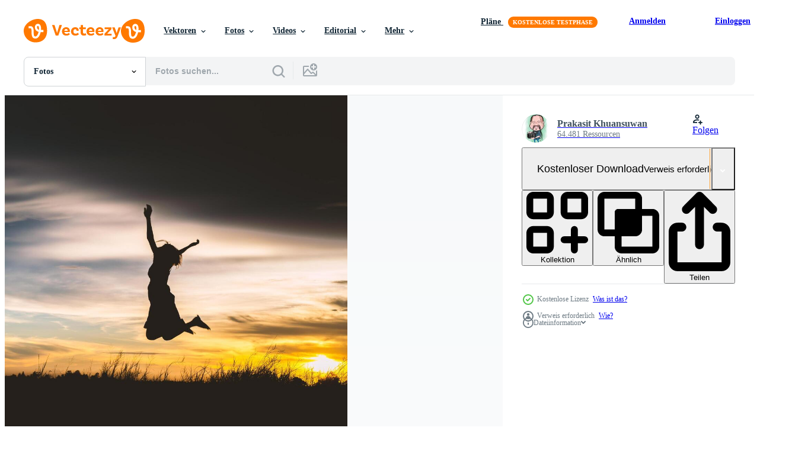

--- FILE ---
content_type: text/html; charset=utf-8
request_url: https://de.vecteezy.com/resources/5224332/show_related_tags_async_content
body_size: 1634
content:
<turbo-frame id="show-related-tags">
  <h2 class="ez-resource-related__header">Verwandte Stichwörter</h2>

    <div class="splide ez-carousel tags-carousel is-ready" style="--carousel_height: 48px; --additional_height: 0px;" data-controller="carousel search-tag" data-bullets="false" data-loop="false" data-arrows="true">
    <div class="splide__track ez-carousel__track" data-carousel-target="track">
      <ul class="splide__list ez-carousel__inner-wrap" data-carousel-target="innerWrap">
        <li class="search-tag splide__slide ez-carousel__slide" data-carousel-target="slide"><a class="search-tag__tag-link ez-btn ez-btn--light" title="springen" data-action="search-tag#sendClickEvent search-tag#performSearch" data-search-tag-verified="true" data-keyword-location="show" href="/fotos-kostenlos/springen">springen</a></li><li class="search-tag splide__slide ez-carousel__slide" data-carousel-target="slide"><a class="search-tag__tag-link ez-btn ez-btn--light" title="freude" data-action="search-tag#sendClickEvent search-tag#performSearch" data-search-tag-verified="true" data-keyword-location="show" href="/fotos-kostenlos/freude">freude</a></li><li class="search-tag splide__slide ez-carousel__slide" data-carousel-target="slide"><a class="search-tag__tag-link ez-btn ez-btn--light" title="mädchen" data-action="search-tag#sendClickEvent search-tag#performSearch" data-search-tag-verified="true" data-keyword-location="show" href="/fotos-kostenlos/m%C3%A4dchen">mädchen</a></li><li class="search-tag splide__slide ez-carousel__slide" data-carousel-target="slide"><a class="search-tag__tag-link ez-btn ez-btn--light" title="freiheit" data-action="search-tag#sendClickEvent search-tag#performSearch" data-search-tag-verified="true" data-keyword-location="show" href="/fotos-kostenlos/freiheit">freiheit</a></li><li class="search-tag splide__slide ez-carousel__slide" data-carousel-target="slide"><a class="search-tag__tag-link ez-btn ez-btn--light" title="schwarz" data-action="search-tag#sendClickEvent search-tag#performSearch" data-search-tag-verified="true" data-keyword-location="show" href="/fotos-kostenlos/schwarz">schwarz</a></li><li class="search-tag splide__slide ez-carousel__slide" data-carousel-target="slide"><a class="search-tag__tag-link ez-btn ez-btn--light" title="sonnenuntergang" data-action="search-tag#sendClickEvent search-tag#performSearch" data-search-tag-verified="true" data-keyword-location="show" href="/fotos-kostenlos/sonnenuntergang">sonnenuntergang</a></li><li class="search-tag splide__slide ez-carousel__slide" data-carousel-target="slide"><a class="search-tag__tag-link ez-btn ez-btn--light" title="jung" data-action="search-tag#sendClickEvent search-tag#performSearch" data-search-tag-verified="true" data-keyword-location="show" href="/fotos-kostenlos/jung">jung</a></li><li class="search-tag splide__slide ez-carousel__slide" data-carousel-target="slide"><a class="search-tag__tag-link ez-btn ez-btn--light" title="kostenlos" data-action="search-tag#sendClickEvent search-tag#performSearch" data-search-tag-verified="true" data-keyword-location="show" href="/fotos-kostenlos/kostenlos">kostenlos</a></li><li class="search-tag splide__slide ez-carousel__slide" data-carousel-target="slide"><a class="search-tag__tag-link ez-btn ez-btn--light" title="erfolgreich" data-action="search-tag#sendClickEvent search-tag#performSearch" data-search-tag-verified="true" data-keyword-location="show" href="/fotos-kostenlos/erfolgreich">erfolgreich</a></li><li class="search-tag splide__slide ez-carousel__slide" data-carousel-target="slide"><a class="search-tag__tag-link ez-btn ez-btn--light" title="freizeit" data-action="search-tag#sendClickEvent search-tag#performSearch" data-search-tag-verified="true" data-keyword-location="show" href="/fotos-kostenlos/freizeit">freizeit</a></li><li class="search-tag splide__slide ez-carousel__slide" data-carousel-target="slide"><a class="search-tag__tag-link ez-btn ez-btn--light" title="spaß" data-action="search-tag#sendClickEvent search-tag#performSearch" data-search-tag-verified="true" data-keyword-location="show" href="/fotos-kostenlos/spa%C3%9F">spaß</a></li><li class="search-tag splide__slide ez-carousel__slide" data-carousel-target="slide"><a class="search-tag__tag-link ez-btn ez-btn--light" title="reise" data-action="search-tag#sendClickEvent search-tag#performSearch" data-search-tag-verified="true" data-keyword-location="show" href="/fotos-kostenlos/reise">reise</a></li><li class="search-tag splide__slide ez-carousel__slide" data-carousel-target="slide"><a class="search-tag__tag-link ez-btn ez-btn--light" title="sonnenaufgang" data-action="search-tag#sendClickEvent search-tag#performSearch" data-search-tag-verified="true" data-keyword-location="show" href="/fotos-kostenlos/sonnenaufgang">sonnenaufgang</a></li><li class="search-tag splide__slide ez-carousel__slide" data-carousel-target="slide"><a class="search-tag__tag-link ez-btn ez-btn--light" title="wellness" data-action="search-tag#sendClickEvent search-tag#performSearch" data-search-tag-verified="true" data-keyword-location="show" href="/fotos-kostenlos/wellness">wellness</a></li><li class="search-tag splide__slide ez-carousel__slide" data-carousel-target="slide"><a class="search-tag__tag-link ez-btn ez-btn--light" title="glück" data-action="search-tag#sendClickEvent search-tag#performSearch" data-search-tag-verified="true" data-keyword-location="show" href="/fotos-kostenlos/gl%C3%BCck">glück</a></li><li class="search-tag splide__slide ez-carousel__slide" data-carousel-target="slide"><a class="search-tag__tag-link ez-btn ez-btn--light" title="erwachsene" data-action="search-tag#sendClickEvent search-tag#performSearch" data-search-tag-verified="true" data-keyword-location="show" href="/fotos-kostenlos/erwachsene">erwachsene</a></li><li class="search-tag splide__slide ez-carousel__slide" data-carousel-target="slide"><a class="search-tag__tag-link ez-btn ez-btn--light" title="urlaub" data-action="search-tag#sendClickEvent search-tag#performSearch" data-search-tag-verified="true" data-keyword-location="show" href="/fotos-kostenlos/urlaub">urlaub</a></li><li class="search-tag splide__slide ez-carousel__slide" data-carousel-target="slide"><a class="search-tag__tag-link ez-btn ez-btn--light" title="genießen" data-action="search-tag#sendClickEvent search-tag#performSearch" data-search-tag-verified="true" data-keyword-location="show" href="/fotos-kostenlos/genie%C3%9Fen">genießen</a></li><li class="search-tag splide__slide ez-carousel__slide" data-carousel-target="slide"><a class="search-tag__tag-link ez-btn ez-btn--light" title="menschen" data-action="search-tag#sendClickEvent search-tag#performSearch" data-search-tag-verified="true" data-keyword-location="show" href="/fotos-kostenlos/menschen">menschen</a></li><li class="search-tag splide__slide ez-carousel__slide" data-carousel-target="slide"><a class="search-tag__tag-link ez-btn ez-btn--light" title="sonne" data-action="search-tag#sendClickEvent search-tag#performSearch" data-search-tag-verified="true" data-keyword-location="show" href="/fotos-kostenlos/sonne">sonne</a></li><li class="search-tag splide__slide ez-carousel__slide" data-carousel-target="slide"><a class="search-tag__tag-link ez-btn ez-btn--light" title="weiblich" data-action="search-tag#sendClickEvent search-tag#performSearch" data-search-tag-verified="true" data-keyword-location="show" href="/fotos-kostenlos/weiblich">weiblich</a></li><li class="search-tag splide__slide ez-carousel__slide" data-carousel-target="slide"><a class="search-tag__tag-link ez-btn ez-btn--light" title="energie" data-action="search-tag#sendClickEvent search-tag#performSearch" data-search-tag-verified="true" data-keyword-location="show" href="/fotos-kostenlos/energie">energie</a></li><li class="search-tag splide__slide ez-carousel__slide" data-carousel-target="slide"><a class="search-tag__tag-link ez-btn ez-btn--light" title="jugend" data-action="search-tag#sendClickEvent search-tag#performSearch" data-search-tag-verified="true" data-keyword-location="show" href="/fotos-kostenlos/jugend">jugend</a></li><li class="search-tag splide__slide ez-carousel__slide" data-carousel-target="slide"><a class="search-tag__tag-link ez-btn ez-btn--light" title="lebensstil" data-action="search-tag#sendClickEvent search-tag#performSearch" data-search-tag-verified="true" data-keyword-location="show" href="/fotos-kostenlos/lebensstil">lebensstil</a></li><li class="search-tag splide__slide ez-carousel__slide" data-carousel-target="slide"><a class="search-tag__tag-link ez-btn ez-btn--light" title="gesund" data-action="search-tag#sendClickEvent search-tag#performSearch" data-search-tag-verified="true" data-keyword-location="show" href="/fotos-kostenlos/gesund">gesund</a></li><li class="search-tag splide__slide ez-carousel__slide" data-carousel-target="slide"><a class="search-tag__tag-link ez-btn ez-btn--light" title="gewinner" data-action="search-tag#sendClickEvent search-tag#performSearch" data-search-tag-verified="true" data-keyword-location="show" href="/fotos-kostenlos/gewinner">gewinner</a></li><li class="search-tag splide__slide ez-carousel__slide" data-carousel-target="slide"><a class="search-tag__tag-link ez-btn ez-btn--light" title="körper" data-action="search-tag#sendClickEvent search-tag#performSearch" data-search-tag-verified="true" data-keyword-location="show" href="/fotos-kostenlos/k%C3%B6rper">körper</a></li><li class="search-tag splide__slide ez-carousel__slide" data-carousel-target="slide"><a class="search-tag__tag-link ez-btn ez-btn--light" title="frau" data-action="search-tag#sendClickEvent search-tag#performSearch" data-search-tag-verified="true" data-keyword-location="show" href="/fotos-kostenlos/frau">frau</a></li><li class="search-tag splide__slide ez-carousel__slide" data-carousel-target="slide"><a class="search-tag__tag-link ez-btn ez-btn--light" title="schönheit" data-action="search-tag#sendClickEvent search-tag#performSearch" data-search-tag-verified="true" data-keyword-location="show" href="/fotos-kostenlos/sch%C3%B6nheit">schönheit</a></li><li class="search-tag splide__slide ez-carousel__slide" data-carousel-target="slide"><a class="search-tag__tag-link ez-btn ez-btn--light" title="draußen" data-action="search-tag#sendClickEvent search-tag#performSearch" data-search-tag-verified="true" data-keyword-location="show" href="/fotos-kostenlos/drau%C3%9Fen">draußen</a></li>
</ul></div>
    

    <div class="splide__arrows splide__arrows--ltr ez-carousel__arrows"><button class="splide__arrow splide__arrow--prev ez-carousel__arrow ez-carousel__arrow--prev" disabled="disabled" data-carousel-target="arrowPrev" data-test-id="carousel-arrow-prev" data-direction="prev" aria_label="Zurück"><span class="ez-carousel__arrow-wrap"><svg xmlns="http://www.w3.org/2000/svg" viewBox="0 0 5 8" role="img" aria-labelledby="asc1icebi6ld7bdk4vpcd3x2x83lpkrr" class="arrow-prev"><desc id="asc1icebi6ld7bdk4vpcd3x2x83lpkrr">Zurück</desc><path fill-rule="evenodd" d="M4.707 7.707a1 1 0 0 0 0-1.414L2.414 4l2.293-2.293A1 1 0 0 0 3.293.293l-3 3a1 1 0 0 0 0 1.414l3 3a1 1 0 0 0 1.414 0Z" clip-rule="evenodd"></path></svg>
</span><span class="ez-carousel__gradient"></span></button><button class="splide__arrow splide__arrow--next ez-carousel__arrow ez-carousel__arrow--next" disabled="disabled" data-carousel-target="arrowNext" data-test-id="carousel-arrow-next" data-direction="next" aria_label="Weiter"><span class="ez-carousel__arrow-wrap"><svg xmlns="http://www.w3.org/2000/svg" viewBox="0 0 5 8" role="img" aria-labelledby="actlklm4qa7djghm418qc2g9oqhcor2c" class="arrow-next"><desc id="actlklm4qa7djghm418qc2g9oqhcor2c">Weiter</desc><path fill-rule="evenodd" d="M.293 7.707a1 1 0 0 1 0-1.414L2.586 4 .293 1.707A1 1 0 0 1 1.707.293l3 3a1 1 0 0 1 0 1.414l-3 3a1 1 0 0 1-1.414 0Z" clip-rule="evenodd"></path></svg>
</span><span class="ez-carousel__gradient"></span></button></div>
</div></turbo-frame>


--- FILE ---
content_type: text/html; charset=utf-8
request_url: https://de.vecteezy.com/resources/5224332/show_related_grids_async_content
body_size: 14036
content:
<turbo-frame id="show-related-resources">

  <div data-conversions-category="Vearwandte Fotos" class="">
    <h2 class="ez-resource-related__header">
      Vearwandte Fotos
    </h2>

    <ul class="ez-resource-grid ez-resource-grid--main-grid  is-hidden" id="false" data-controller="grid contributor-info" data-grid-track-truncation-value="false" data-max-rows="50" data-row-height="240" data-instant-grid="false" data-truncate-results="false" data-testid="related-resources" data-labels="free" style="--free: &#39;Kostenlos&#39;;">

  <li class="ez-resource-grid__item ez-resource-thumb ez-resource-thumb--pro" data-controller="grid-item-decorator" data-position="{{position}}" data-item-id="33496482" data-pro="true" data-grid-target="gridItem" data-w="300" data-h="200" data-grid-item-decorator-free-label-value="Kostenlos" data-action="mouseenter-&gt;grid-item-decorator#hoverThumb:once" data-grid-item-decorator-item-pro-param="Pro" data-grid-item-decorator-resource-id-param="33496482" data-grid-item-decorator-content-type-param="Content-photo" data-grid-item-decorator-image-src-param="https://static.vecteezy.com/system/resources/previews/033/496/482/non_2x/happy-new-year-silhouette-sunset-background-a-man-are-jumping-over-to-cliff-and-jump-across-2023-and-2024-word-photo.jpg" data-grid-item-decorator-pinterest-url-param="https://de.vecteezy.com/foto/33496482-glucklich-neu-jahr-silhouette-sonnenuntergang-hintergrund-a-mann-sind-springen-uber-zu-cliff-und-springen-uber-2023-und-2024-wort" data-grid-item-decorator-seo-page-description-param="glücklich Neu Jahr Silhouette Sonnenuntergang hintergrund.a Mann sind Springen Über zu Cliff und springen über 2023 und 2024 Wort." data-grid-item-decorator-user-id-param="2044027" data-grid-item-decorator-user-display-name-param="ธีระยุทธ  อ้วนวงค์" data-grid-item-decorator-avatar-src-param="https://static.vecteezy.com/system/user/avatar/2044027/medium_50035182_646685529080522_8434279522584494080_n.jpg" data-grid-item-decorator-uploads-path-param="/membros/teerayuth-oun670874/uploads">

  <script type="application/ld+json" id="media_schema">
  {"@context":"https://schema.org","@type":"ImageObject","name":"glücklich Neu Jahr Silhouette Sonnenuntergang hintergrund.a Mann sind Springen Über zu Cliff und springen über 2023 und 2024 Wort.","uploadDate":"2023-11-04T07:03:54-05:00","thumbnailUrl":"https://static.vecteezy.com/ti/fotos-kostenlos/t1/33496482-glucklich-neu-jahr-silhouette-sonnenuntergang-hintergrund-a-mann-sind-springen-uber-zu-cliff-und-springen-uber-2023-und-2024-wort-foto.jpg","contentUrl":"https://static.vecteezy.com/ti/fotos-kostenlos/p1/33496482-glucklich-neu-jahr-silhouette-sonnenuntergang-hintergrund-a-mann-sind-springen-uber-zu-cliff-und-springen-uber-2023-und-2024-wort-foto.jpg","sourceOrganization":"Vecteezy","license":"https://support.vecteezy.com/de/nieuwe-vecteezy-licenties-ByHivesvt","acquireLicensePage":"https://de.vecteezy.com/foto/33496482-glucklich-neu-jahr-silhouette-sonnenuntergang-hintergrund-a-mann-sind-springen-uber-zu-cliff-und-springen-uber-2023-und-2024-wort","creator":{"@type":"Person","name":"ธีระยุทธ อ้วนวงค์"},"copyrightNotice":"ธีระยุทธ อ้วนวงค์","creditText":"Vecteezy"}
</script>


<a href="/foto/33496482-glucklich-neu-jahr-silhouette-sonnenuntergang-hintergrund-a-mann-sind-springen-uber-zu-cliff-und-springen-uber-2023-und-2024-wort" class="ez-resource-thumb__link" title="glücklich Neu Jahr Silhouette Sonnenuntergang hintergrund.a Mann sind Springen Über zu Cliff und springen über 2023 und 2024 Wort." style="--height: 200; --width: 300; " data-action="click-&gt;grid#trackResourceClick mouseenter-&gt;grid#trackResourceHover" data-content-type="photo" data-controller="ez-hover-intent" data-previews-srcs="[&quot;https://static.vecteezy.com/ti/fotos-kostenlos/p1/33496482-glucklich-neu-jahr-silhouette-sonnenuntergang-hintergrund-a-mann-sind-springen-uber-zu-cliff-und-springen-uber-2023-und-2024-wort-foto.jpg&quot;,&quot;https://static.vecteezy.com/ti/fotos-kostenlos/p2/33496482-glucklich-neu-jahr-silhouette-sonnenuntergang-hintergrund-a-mann-sind-springen-uber-zu-cliff-und-springen-uber-2023-und-2024-wort-foto.jpg&quot;]" data-pro="true" data-resource-id="33496482" data-grid-item-decorator-target="link">
    <img src="https://static.vecteezy.com/ti/fotos-kostenlos/t2/33496482-glucklich-neu-jahr-silhouette-sonnenuntergang-hintergrund-a-mann-sind-springen-uber-zu-cliff-und-springen-uber-2023-und-2024-wort-foto.jpg" srcset="https://static.vecteezy.com/ti/fotos-kostenlos/t1/33496482-glucklich-neu-jahr-silhouette-sonnenuntergang-hintergrund-a-mann-sind-springen-uber-zu-cliff-und-springen-uber-2023-und-2024-wort-foto.jpg 2x, https://static.vecteezy.com/ti/fotos-kostenlos/t2/33496482-glucklich-neu-jahr-silhouette-sonnenuntergang-hintergrund-a-mann-sind-springen-uber-zu-cliff-und-springen-uber-2023-und-2024-wort-foto.jpg 1x" class="ez-resource-thumb__img" loading="lazy" decoding="async" width="300" height="200" alt="glücklich Neu Jahr Silhouette Sonnenuntergang hintergrund.a Mann sind Springen Über zu Cliff und springen über 2023 und 2024 Wort. foto">

</a>

  <div class="ez-resource-thumb__label-wrap"></div>
  

  <div class="ez-resource-thumb__hover-state"></div>
</li><li class="ez-resource-grid__item ez-resource-thumb ez-resource-thumb--pro" data-controller="grid-item-decorator" data-position="{{position}}" data-item-id="22978966" data-pro="true" data-grid-target="gridItem" data-w="300" data-h="200" data-grid-item-decorator-free-label-value="Kostenlos" data-action="mouseenter-&gt;grid-item-decorator#hoverThumb:once" data-grid-item-decorator-item-pro-param="Pro" data-grid-item-decorator-resource-id-param="22978966" data-grid-item-decorator-content-type-param="Content-photo" data-grid-item-decorator-image-src-param="https://static.vecteezy.com/system/resources/previews/022/978/966/non_2x/joyful-young-asian-girlfriends-giving-high-five-while-jumping-photo.jpg" data-grid-item-decorator-pinterest-url-param="https://de.vecteezy.com/foto/22978966-froh-jung-asiatisch-freundinnen-geben-hoch-funf-wahrend-springen" data-grid-item-decorator-seo-page-description-param="froh jung asiatisch Freundinnen geben hoch fünf während Springen" data-grid-item-decorator-user-id-param="4184353" data-grid-item-decorator-user-display-name-param="Javier Sánchez Mingorance" data-grid-item-decorator-avatar-src-param="https://static.vecteezy.com/system/user/avatar/4184353/medium_135392_1720041794097_4099274_o.jpg" data-grid-item-decorator-uploads-path-param="/membros/javiindy911651/uploads">

  <script type="application/ld+json" id="media_schema">
  {"@context":"https://schema.org","@type":"ImageObject","name":"froh jung asiatisch Freundinnen geben hoch fünf während Springen","uploadDate":"2023-04-17T22:04:12-05:00","thumbnailUrl":"https://static.vecteezy.com/ti/fotos-kostenlos/t1/22978966-froh-jung-asiatisch-freundinnen-geben-hoch-funf-wahrend-springen-foto.jpg","contentUrl":"https://static.vecteezy.com/ti/fotos-kostenlos/p1/22978966-froh-jung-asiatisch-freundinnen-geben-hoch-funf-wahrend-springen-foto.jpg","sourceOrganization":"Vecteezy","license":"https://support.vecteezy.com/de/nieuwe-vecteezy-licenties-ByHivesvt","acquireLicensePage":"https://de.vecteezy.com/foto/22978966-froh-jung-asiatisch-freundinnen-geben-hoch-funf-wahrend-springen","creator":{"@type":"Person","name":"Javier Sánchez Mingorance"},"copyrightNotice":"Javier Sánchez Mingorance","creditText":"Vecteezy"}
</script>


<a href="/foto/22978966-froh-jung-asiatisch-freundinnen-geben-hoch-funf-wahrend-springen" class="ez-resource-thumb__link" title="froh jung asiatisch Freundinnen geben hoch fünf während Springen" style="--height: 200; --width: 300; " data-action="click-&gt;grid#trackResourceClick mouseenter-&gt;grid#trackResourceHover" data-content-type="photo" data-controller="ez-hover-intent" data-previews-srcs="[&quot;https://static.vecteezy.com/ti/fotos-kostenlos/p1/22978966-froh-jung-asiatisch-freundinnen-geben-hoch-funf-wahrend-springen-foto.jpg&quot;,&quot;https://static.vecteezy.com/ti/fotos-kostenlos/p2/22978966-froh-jung-asiatisch-freundinnen-geben-hoch-funf-wahrend-springen-foto.jpg&quot;]" data-pro="true" data-resource-id="22978966" data-grid-item-decorator-target="link">
    <img src="https://static.vecteezy.com/ti/fotos-kostenlos/t2/22978966-froh-jung-asiatisch-freundinnen-geben-hoch-funf-wahrend-springen-foto.jpg" srcset="https://static.vecteezy.com/ti/fotos-kostenlos/t1/22978966-froh-jung-asiatisch-freundinnen-geben-hoch-funf-wahrend-springen-foto.jpg 2x, https://static.vecteezy.com/ti/fotos-kostenlos/t2/22978966-froh-jung-asiatisch-freundinnen-geben-hoch-funf-wahrend-springen-foto.jpg 1x" class="ez-resource-thumb__img" loading="lazy" decoding="async" width="300" height="200" alt="froh jung asiatisch Freundinnen geben hoch fünf während Springen foto">

</a>

  <div class="ez-resource-thumb__label-wrap"></div>
  

  <div class="ez-resource-thumb__hover-state"></div>
</li><li class="ez-resource-grid__item ez-resource-thumb ez-resource-thumb--pro" data-controller="grid-item-decorator" data-position="{{position}}" data-item-id="47362921" data-pro="true" data-grid-target="gridItem" data-w="301" data-h="200" data-grid-item-decorator-free-label-value="Kostenlos" data-action="mouseenter-&gt;grid-item-decorator#hoverThumb:once" data-grid-item-decorator-item-pro-param="Pro" data-grid-item-decorator-resource-id-param="47362921" data-grid-item-decorator-content-type-param="Content-photo" data-grid-item-decorator-image-src-param="https://static.vecteezy.com/system/resources/previews/047/362/921/non_2x/silhouette-young-woman-jumping-outstretched-hands-in-colorful-sunset-sky-photo.jpg" data-grid-item-decorator-pinterest-url-param="https://de.vecteezy.com/foto/47362921-silhouette-jung-frau-springen-ausgestreckt-hande-im-bunt-sonnenuntergang-himmel" data-grid-item-decorator-seo-page-description-param="Silhouette jung Frau Springen ausgestreckt Hände im bunt Sonnenuntergang Himmel" data-grid-item-decorator-user-id-param="1765168" data-grid-item-decorator-user-display-name-param="Thanayu Jongwattanasilkul" data-grid-item-decorator-avatar-src-param="https://static.vecteezy.com/system/user/avatar/1765168/medium_230713_120452_Profile300x300.jpg" data-grid-item-decorator-uploads-path-param="/membros/mumemories/uploads">

  <script type="application/ld+json" id="media_schema">
  {"@context":"https://schema.org","@type":"ImageObject","name":"Silhouette jung Frau Springen ausgestreckt Hände im bunt Sonnenuntergang Himmel","uploadDate":"2024-07-06T07:50:03-05:00","thumbnailUrl":"https://static.vecteezy.com/ti/fotos-kostenlos/t1/47362921-silhouette-jung-frau-springen-ausgestreckt-hande-im-bunt-sonnenuntergang-himmel-foto.jpg","contentUrl":"https://static.vecteezy.com/ti/fotos-kostenlos/p1/47362921-silhouette-jung-frau-springen-ausgestreckt-hande-im-bunt-sonnenuntergang-himmel-foto.jpg","sourceOrganization":"Vecteezy","license":"https://support.vecteezy.com/de/nieuwe-vecteezy-licenties-ByHivesvt","acquireLicensePage":"https://de.vecteezy.com/foto/47362921-silhouette-jung-frau-springen-ausgestreckt-hande-im-bunt-sonnenuntergang-himmel","creator":{"@type":"Person","name":"Thanayu Jongwattanasilkul"},"copyrightNotice":"Thanayu Jongwattanasilkul","creditText":"Vecteezy"}
</script>


<a href="/foto/47362921-silhouette-jung-frau-springen-ausgestreckt-hande-im-bunt-sonnenuntergang-himmel" class="ez-resource-thumb__link" title="Silhouette jung Frau Springen ausgestreckt Hände im bunt Sonnenuntergang Himmel" style="--height: 200; --width: 301; " data-action="click-&gt;grid#trackResourceClick mouseenter-&gt;grid#trackResourceHover" data-content-type="photo" data-controller="ez-hover-intent" data-previews-srcs="[&quot;https://static.vecteezy.com/ti/fotos-kostenlos/p1/47362921-silhouette-jung-frau-springen-ausgestreckt-hande-im-bunt-sonnenuntergang-himmel-foto.jpg&quot;,&quot;https://static.vecteezy.com/ti/fotos-kostenlos/p2/47362921-silhouette-jung-frau-springen-ausgestreckt-hande-im-bunt-sonnenuntergang-himmel-foto.jpg&quot;]" data-pro="true" data-resource-id="47362921" data-grid-item-decorator-target="link">
    <img src="https://static.vecteezy.com/ti/fotos-kostenlos/t2/47362921-silhouette-jung-frau-springen-ausgestreckt-hande-im-bunt-sonnenuntergang-himmel-foto.jpg" srcset="https://static.vecteezy.com/ti/fotos-kostenlos/t1/47362921-silhouette-jung-frau-springen-ausgestreckt-hande-im-bunt-sonnenuntergang-himmel-foto.jpg 2x, https://static.vecteezy.com/ti/fotos-kostenlos/t2/47362921-silhouette-jung-frau-springen-ausgestreckt-hande-im-bunt-sonnenuntergang-himmel-foto.jpg 1x" class="ez-resource-thumb__img" loading="lazy" decoding="async" width="301" height="200" alt="Silhouette jung Frau Springen ausgestreckt Hände im bunt Sonnenuntergang Himmel foto">

</a>

  <div class="ez-resource-thumb__label-wrap"></div>
  

  <div class="ez-resource-thumb__hover-state"></div>
</li><li class="ez-resource-grid__item ez-resource-thumb ez-resource-thumb--pro" data-controller="grid-item-decorator" data-position="{{position}}" data-item-id="7842947" data-pro="true" data-grid-target="gridItem" data-w="300" data-h="200" data-grid-item-decorator-free-label-value="Kostenlos" data-action="mouseenter-&gt;grid-item-decorator#hoverThumb:once" data-grid-item-decorator-item-pro-param="Pro" data-grid-item-decorator-resource-id-param="7842947" data-grid-item-decorator-content-type-param="Content-photo" data-grid-item-decorator-image-src-param="https://static.vecteezy.com/system/resources/previews/007/842/947/non_2x/happy-woman-jumping-on-the-beach-at-sunset-photo.jpg" data-grid-item-decorator-pinterest-url-param="https://de.vecteezy.com/foto/7842947-gluckliche-frau-springt-am-strand-bei-sonnenuntergang" data-grid-item-decorator-seo-page-description-param="glückliche Frau, die bei Sonnenuntergang am Strand springt" data-grid-item-decorator-user-id-param="7315054" data-grid-item-decorator-user-display-name-param="Michal Bednarek" data-grid-item-decorator-uploads-path-param="/membros/niserin/uploads">

  <script type="application/ld+json" id="media_schema">
  {"@context":"https://schema.org","@type":"ImageObject","name":"glückliche Frau, die bei Sonnenuntergang am Strand springt","uploadDate":"2022-05-26T22:16:46-05:00","thumbnailUrl":"https://static.vecteezy.com/ti/fotos-kostenlos/t1/7842947-gluckliche-frau-springt-am-strand-bei-sonnenuntergang-foto.jpg","contentUrl":"https://static.vecteezy.com/ti/fotos-kostenlos/p1/7842947-gluckliche-frau-springt-am-strand-bei-sonnenuntergang-foto.jpg","sourceOrganization":"Vecteezy","license":"https://support.vecteezy.com/de/nieuwe-vecteezy-licenties-ByHivesvt","acquireLicensePage":"https://de.vecteezy.com/foto/7842947-gluckliche-frau-springt-am-strand-bei-sonnenuntergang","creator":{"@type":"Person","name":"Michal Bednarek"},"copyrightNotice":"Michal Bednarek","creditText":"Vecteezy"}
</script>


<a href="/foto/7842947-gluckliche-frau-springt-am-strand-bei-sonnenuntergang" class="ez-resource-thumb__link" title="glückliche Frau, die bei Sonnenuntergang am Strand springt" style="--height: 200; --width: 300; " data-action="click-&gt;grid#trackResourceClick mouseenter-&gt;grid#trackResourceHover" data-content-type="photo" data-controller="ez-hover-intent" data-previews-srcs="[&quot;https://static.vecteezy.com/ti/fotos-kostenlos/p1/7842947-gluckliche-frau-springt-am-strand-bei-sonnenuntergang-foto.jpg&quot;,&quot;https://static.vecteezy.com/ti/fotos-kostenlos/p2/7842947-gluckliche-frau-springt-am-strand-bei-sonnenuntergang-foto.jpg&quot;]" data-pro="true" data-resource-id="7842947" data-grid-item-decorator-target="link">
    <img src="https://static.vecteezy.com/ti/fotos-kostenlos/t2/7842947-gluckliche-frau-springt-am-strand-bei-sonnenuntergang-foto.jpg" srcset="https://static.vecteezy.com/ti/fotos-kostenlos/t1/7842947-gluckliche-frau-springt-am-strand-bei-sonnenuntergang-foto.jpg 2x, https://static.vecteezy.com/ti/fotos-kostenlos/t2/7842947-gluckliche-frau-springt-am-strand-bei-sonnenuntergang-foto.jpg 1x" class="ez-resource-thumb__img" loading="lazy" decoding="async" width="300" height="200" alt="glückliche Frau, die bei Sonnenuntergang am Strand springt foto">

</a>

  <div class="ez-resource-thumb__label-wrap"></div>
  

  <div class="ez-resource-thumb__hover-state"></div>
</li><li class="ez-resource-grid__item ez-resource-thumb ez-resource-thumb--pro" data-controller="grid-item-decorator" data-position="{{position}}" data-item-id="31550073" data-pro="true" data-grid-target="gridItem" data-w="300" data-h="200" data-grid-item-decorator-free-label-value="Kostenlos" data-action="mouseenter-&gt;grid-item-decorator#hoverThumb:once" data-grid-item-decorator-item-pro-param="Pro" data-grid-item-decorator-resource-id-param="31550073" data-grid-item-decorator-content-type-param="Content-photo" data-grid-item-decorator-image-src-param="https://static.vecteezy.com/system/resources/previews/031/550/073/non_2x/beautiful-happy-young-woman-enjoy-splashes-water-at-sunset-during-summer-vacation-healthy-happiness-lifestyle-generative-ai-photo.jpeg" data-grid-item-decorator-pinterest-url-param="https://de.vecteezy.com/foto/31550073-schon-glucklich-jung-frau-geniessen-spritzt-wasser-beim-sonnenuntergang-wahrend-sommer-urlaub-gesund-gluck-lebensstil-generativ-ai" data-grid-item-decorator-seo-page-description-param="schön glücklich jung Frau genießen spritzt Wasser beim Sonnenuntergang während Sommer- Urlaub. gesund Glück Lebensstil. generativ ai" data-grid-item-decorator-user-id-param="5896429" data-grid-item-decorator-user-display-name-param="Massimiliano Clari" data-grid-item-decorator-avatar-src-param="https://static.vecteezy.com/system/user/avatar/5896429/medium__MG_17463_copy.jpg" data-grid-item-decorator-uploads-path-param="/membros/alfamaxts677195/uploads">

  <script type="application/ld+json" id="media_schema">
  {"@context":"https://schema.org","@type":"ImageObject","name":"schön glücklich jung Frau genießen spritzt Wasser beim Sonnenuntergang während Sommer- Urlaub. gesund Glück Lebensstil. generativ ai","uploadDate":"2023-10-13T05:32:10-05:00","thumbnailUrl":"https://static.vecteezy.com/ti/fotos-kostenlos/t1/31550073-schon-glucklich-jung-frau-geniessen-spritzt-wasser-beim-sonnenuntergang-wahrend-sommer-urlaub-gesund-gluck-lebensstil-generativ-ai-foto.jpeg","contentUrl":"https://static.vecteezy.com/ti/fotos-kostenlos/p1/31550073-schon-glucklich-jung-frau-geniessen-spritzt-wasser-beim-sonnenuntergang-wahrend-sommer-urlaub-gesund-gluck-lebensstil-generativ-ai-foto.jpeg","sourceOrganization":"Vecteezy","license":"https://support.vecteezy.com/de/nieuwe-vecteezy-licenties-ByHivesvt","acquireLicensePage":"https://de.vecteezy.com/foto/31550073-schon-glucklich-jung-frau-geniessen-spritzt-wasser-beim-sonnenuntergang-wahrend-sommer-urlaub-gesund-gluck-lebensstil-generativ-ai","creator":{"@type":"Person","name":"Massimiliano Clari"},"copyrightNotice":"Massimiliano Clari","creditText":"Vecteezy"}
</script>


<a href="/foto/31550073-schon-glucklich-jung-frau-geniessen-spritzt-wasser-beim-sonnenuntergang-wahrend-sommer-urlaub-gesund-gluck-lebensstil-generativ-ai" class="ez-resource-thumb__link" title="schön glücklich jung Frau genießen spritzt Wasser beim Sonnenuntergang während Sommer- Urlaub. gesund Glück Lebensstil. generativ ai" style="--height: 200; --width: 300; " data-action="click-&gt;grid#trackResourceClick mouseenter-&gt;grid#trackResourceHover" data-content-type="photo" data-controller="ez-hover-intent" data-previews-srcs="[&quot;https://static.vecteezy.com/ti/fotos-kostenlos/p1/31550073-schon-glucklich-jung-frau-geniessen-spritzt-wasser-beim-sonnenuntergang-wahrend-sommer-urlaub-gesund-gluck-lebensstil-generativ-ai-foto.jpeg&quot;,&quot;https://static.vecteezy.com/ti/fotos-kostenlos/p2/31550073-schon-glucklich-jung-frau-geniessen-spritzt-wasser-beim-sonnenuntergang-wahrend-sommer-urlaub-gesund-gluck-lebensstil-generativ-ai-foto.jpeg&quot;]" data-pro="true" data-resource-id="31550073" data-grid-item-decorator-target="link">
    <img src="https://static.vecteezy.com/ti/fotos-kostenlos/t2/31550073-schon-glucklich-jung-frau-geniessen-spritzt-wasser-beim-sonnenuntergang-wahrend-sommer-urlaub-gesund-gluck-lebensstil-generativ-ai-foto.jpeg" srcset="https://static.vecteezy.com/ti/fotos-kostenlos/t1/31550073-schon-glucklich-jung-frau-geniessen-spritzt-wasser-beim-sonnenuntergang-wahrend-sommer-urlaub-gesund-gluck-lebensstil-generativ-ai-foto.jpeg 2x, https://static.vecteezy.com/ti/fotos-kostenlos/t2/31550073-schon-glucklich-jung-frau-geniessen-spritzt-wasser-beim-sonnenuntergang-wahrend-sommer-urlaub-gesund-gluck-lebensstil-generativ-ai-foto.jpeg 1x" class="ez-resource-thumb__img" loading="lazy" decoding="async" width="300" height="200" alt="schön glücklich jung Frau genießen spritzt Wasser beim Sonnenuntergang während Sommer- Urlaub. gesund Glück Lebensstil. generativ ai foto">

</a>

  <div class="ez-resource-thumb__label-wrap"></div>
  

  <div class="ez-resource-thumb__hover-state"></div>
</li><li class="ez-resource-grid__item ez-resource-thumb ez-resource-thumb--pro" data-controller="grid-item-decorator" data-position="{{position}}" data-item-id="31550070" data-pro="true" data-grid-target="gridItem" data-w="176" data-h="200" data-grid-item-decorator-free-label-value="Kostenlos" data-action="mouseenter-&gt;grid-item-decorator#hoverThumb:once" data-grid-item-decorator-item-pro-param="Pro" data-grid-item-decorator-resource-id-param="31550070" data-grid-item-decorator-content-type-param="Content-photo" data-grid-item-decorator-image-src-param="https://static.vecteezy.com/system/resources/previews/031/550/070/non_2x/beautiful-happy-young-woman-enjoy-splashes-water-at-sunset-during-summer-vacation-healthy-happiness-lifestyle-generative-ai-photo.jpeg" data-grid-item-decorator-pinterest-url-param="https://de.vecteezy.com/foto/31550070-schon-glucklich-jung-frau-geniessen-spritzt-wasser-beim-sonnenuntergang-wahrend-sommer-urlaub-gesund-gluck-lebensstil-generativ-ai" data-grid-item-decorator-seo-page-description-param="schön glücklich jung Frau genießen spritzt Wasser beim Sonnenuntergang während Sommer- Urlaub. gesund Glück Lebensstil. generativ ai" data-grid-item-decorator-user-id-param="5896429" data-grid-item-decorator-user-display-name-param="Massimiliano Clari" data-grid-item-decorator-avatar-src-param="https://static.vecteezy.com/system/user/avatar/5896429/medium__MG_17463_copy.jpg" data-grid-item-decorator-uploads-path-param="/membros/alfamaxts677195/uploads">

  <script type="application/ld+json" id="media_schema">
  {"@context":"https://schema.org","@type":"ImageObject","name":"schön glücklich jung Frau genießen spritzt Wasser beim Sonnenuntergang während Sommer- Urlaub. gesund Glück Lebensstil. generativ ai","uploadDate":"2023-10-13T05:32:09-05:00","thumbnailUrl":"https://static.vecteezy.com/ti/fotos-kostenlos/t1/31550070-schon-glucklich-jung-frau-geniessen-spritzt-wasser-beim-sonnenuntergang-wahrend-sommer-urlaub-gesund-gluck-lebensstil-generativ-ai-foto.jpeg","contentUrl":"https://static.vecteezy.com/ti/fotos-kostenlos/p1/31550070-schon-glucklich-jung-frau-geniessen-spritzt-wasser-beim-sonnenuntergang-wahrend-sommer-urlaub-gesund-gluck-lebensstil-generativ-ai-foto.jpeg","sourceOrganization":"Vecteezy","license":"https://support.vecteezy.com/de/nieuwe-vecteezy-licenties-ByHivesvt","acquireLicensePage":"https://de.vecteezy.com/foto/31550070-schon-glucklich-jung-frau-geniessen-spritzt-wasser-beim-sonnenuntergang-wahrend-sommer-urlaub-gesund-gluck-lebensstil-generativ-ai","creator":{"@type":"Person","name":"Massimiliano Clari"},"copyrightNotice":"Massimiliano Clari","creditText":"Vecteezy"}
</script>


<a href="/foto/31550070-schon-glucklich-jung-frau-geniessen-spritzt-wasser-beim-sonnenuntergang-wahrend-sommer-urlaub-gesund-gluck-lebensstil-generativ-ai" class="ez-resource-thumb__link" title="schön glücklich jung Frau genießen spritzt Wasser beim Sonnenuntergang während Sommer- Urlaub. gesund Glück Lebensstil. generativ ai" style="--height: 200; --width: 176; " data-action="click-&gt;grid#trackResourceClick mouseenter-&gt;grid#trackResourceHover" data-content-type="photo" data-controller="ez-hover-intent" data-previews-srcs="[&quot;https://static.vecteezy.com/ti/fotos-kostenlos/p1/31550070-schon-glucklich-jung-frau-geniessen-spritzt-wasser-beim-sonnenuntergang-wahrend-sommer-urlaub-gesund-gluck-lebensstil-generativ-ai-foto.jpeg&quot;,&quot;https://static.vecteezy.com/ti/fotos-kostenlos/p2/31550070-schon-glucklich-jung-frau-geniessen-spritzt-wasser-beim-sonnenuntergang-wahrend-sommer-urlaub-gesund-gluck-lebensstil-generativ-ai-foto.jpeg&quot;]" data-pro="true" data-resource-id="31550070" data-grid-item-decorator-target="link">
    <img src="https://static.vecteezy.com/ti/fotos-kostenlos/t2/31550070-schon-glucklich-jung-frau-geniessen-spritzt-wasser-beim-sonnenuntergang-wahrend-sommer-urlaub-gesund-gluck-lebensstil-generativ-ai-foto.jpeg" srcset="https://static.vecteezy.com/ti/fotos-kostenlos/t1/31550070-schon-glucklich-jung-frau-geniessen-spritzt-wasser-beim-sonnenuntergang-wahrend-sommer-urlaub-gesund-gluck-lebensstil-generativ-ai-foto.jpeg 2x, https://static.vecteezy.com/ti/fotos-kostenlos/t2/31550070-schon-glucklich-jung-frau-geniessen-spritzt-wasser-beim-sonnenuntergang-wahrend-sommer-urlaub-gesund-gluck-lebensstil-generativ-ai-foto.jpeg 1x" class="ez-resource-thumb__img" loading="lazy" decoding="async" width="176" height="200" alt="schön glücklich jung Frau genießen spritzt Wasser beim Sonnenuntergang während Sommer- Urlaub. gesund Glück Lebensstil. generativ ai foto">

</a>

  <div class="ez-resource-thumb__label-wrap"></div>
  

  <div class="ez-resource-thumb__hover-state"></div>
</li><li class="ez-resource-grid__item ez-resource-thumb ez-resource-thumb--pro" data-controller="grid-item-decorator" data-position="{{position}}" data-item-id="31550072" data-pro="true" data-grid-target="gridItem" data-w="176" data-h="200" data-grid-item-decorator-free-label-value="Kostenlos" data-action="mouseenter-&gt;grid-item-decorator#hoverThumb:once" data-grid-item-decorator-item-pro-param="Pro" data-grid-item-decorator-resource-id-param="31550072" data-grid-item-decorator-content-type-param="Content-photo" data-grid-item-decorator-image-src-param="https://static.vecteezy.com/system/resources/previews/031/550/072/non_2x/beautiful-happy-young-woman-enjoy-splashes-water-at-sunset-during-summer-vacation-healthy-happiness-lifestyle-generative-ai-photo.jpeg" data-grid-item-decorator-pinterest-url-param="https://de.vecteezy.com/foto/31550072-schon-glucklich-jung-frau-geniessen-spritzt-wasser-beim-sonnenuntergang-wahrend-sommer-urlaub-gesund-gluck-lebensstil-generativ-ai" data-grid-item-decorator-seo-page-description-param="schön glücklich jung Frau genießen spritzt Wasser beim Sonnenuntergang während Sommer- Urlaub. gesund Glück Lebensstil. generativ ai" data-grid-item-decorator-user-id-param="5896429" data-grid-item-decorator-user-display-name-param="Massimiliano Clari" data-grid-item-decorator-avatar-src-param="https://static.vecteezy.com/system/user/avatar/5896429/medium__MG_17463_copy.jpg" data-grid-item-decorator-uploads-path-param="/membros/alfamaxts677195/uploads">

  <script type="application/ld+json" id="media_schema">
  {"@context":"https://schema.org","@type":"ImageObject","name":"schön glücklich jung Frau genießen spritzt Wasser beim Sonnenuntergang während Sommer- Urlaub. gesund Glück Lebensstil. generativ ai","uploadDate":"2023-10-13T05:32:09-05:00","thumbnailUrl":"https://static.vecteezy.com/ti/fotos-kostenlos/t1/31550072-schon-glucklich-jung-frau-geniessen-spritzt-wasser-beim-sonnenuntergang-wahrend-sommer-urlaub-gesund-gluck-lebensstil-generativ-ai-foto.jpeg","contentUrl":"https://static.vecteezy.com/ti/fotos-kostenlos/p1/31550072-schon-glucklich-jung-frau-geniessen-spritzt-wasser-beim-sonnenuntergang-wahrend-sommer-urlaub-gesund-gluck-lebensstil-generativ-ai-foto.jpeg","sourceOrganization":"Vecteezy","license":"https://support.vecteezy.com/de/nieuwe-vecteezy-licenties-ByHivesvt","acquireLicensePage":"https://de.vecteezy.com/foto/31550072-schon-glucklich-jung-frau-geniessen-spritzt-wasser-beim-sonnenuntergang-wahrend-sommer-urlaub-gesund-gluck-lebensstil-generativ-ai","creator":{"@type":"Person","name":"Massimiliano Clari"},"copyrightNotice":"Massimiliano Clari","creditText":"Vecteezy"}
</script>


<a href="/foto/31550072-schon-glucklich-jung-frau-geniessen-spritzt-wasser-beim-sonnenuntergang-wahrend-sommer-urlaub-gesund-gluck-lebensstil-generativ-ai" class="ez-resource-thumb__link" title="schön glücklich jung Frau genießen spritzt Wasser beim Sonnenuntergang während Sommer- Urlaub. gesund Glück Lebensstil. generativ ai" style="--height: 200; --width: 176; " data-action="click-&gt;grid#trackResourceClick mouseenter-&gt;grid#trackResourceHover" data-content-type="photo" data-controller="ez-hover-intent" data-previews-srcs="[&quot;https://static.vecteezy.com/ti/fotos-kostenlos/p1/31550072-schon-glucklich-jung-frau-geniessen-spritzt-wasser-beim-sonnenuntergang-wahrend-sommer-urlaub-gesund-gluck-lebensstil-generativ-ai-foto.jpeg&quot;,&quot;https://static.vecteezy.com/ti/fotos-kostenlos/p2/31550072-schon-glucklich-jung-frau-geniessen-spritzt-wasser-beim-sonnenuntergang-wahrend-sommer-urlaub-gesund-gluck-lebensstil-generativ-ai-foto.jpeg&quot;]" data-pro="true" data-resource-id="31550072" data-grid-item-decorator-target="link">
    <img src="https://static.vecteezy.com/ti/fotos-kostenlos/t2/31550072-schon-glucklich-jung-frau-geniessen-spritzt-wasser-beim-sonnenuntergang-wahrend-sommer-urlaub-gesund-gluck-lebensstil-generativ-ai-foto.jpeg" srcset="https://static.vecteezy.com/ti/fotos-kostenlos/t1/31550072-schon-glucklich-jung-frau-geniessen-spritzt-wasser-beim-sonnenuntergang-wahrend-sommer-urlaub-gesund-gluck-lebensstil-generativ-ai-foto.jpeg 2x, https://static.vecteezy.com/ti/fotos-kostenlos/t2/31550072-schon-glucklich-jung-frau-geniessen-spritzt-wasser-beim-sonnenuntergang-wahrend-sommer-urlaub-gesund-gluck-lebensstil-generativ-ai-foto.jpeg 1x" class="ez-resource-thumb__img" loading="lazy" decoding="async" width="176" height="200" alt="schön glücklich jung Frau genießen spritzt Wasser beim Sonnenuntergang während Sommer- Urlaub. gesund Glück Lebensstil. generativ ai foto">

</a>

  <div class="ez-resource-thumb__label-wrap"></div>
  

  <div class="ez-resource-thumb__hover-state"></div>
</li><li class="ez-resource-grid__item ez-resource-thumb ez-resource-thumb--pro" data-controller="grid-item-decorator" data-position="{{position}}" data-item-id="31550063" data-pro="true" data-grid-target="gridItem" data-w="176" data-h="200" data-grid-item-decorator-free-label-value="Kostenlos" data-action="mouseenter-&gt;grid-item-decorator#hoverThumb:once" data-grid-item-decorator-item-pro-param="Pro" data-grid-item-decorator-resource-id-param="31550063" data-grid-item-decorator-content-type-param="Content-photo" data-grid-item-decorator-image-src-param="https://static.vecteezy.com/system/resources/previews/031/550/063/non_2x/beautiful-happy-young-woman-enjoy-splashes-water-at-sunset-during-summer-vacation-healthy-happiness-lifestyle-generative-ai-photo.jpeg" data-grid-item-decorator-pinterest-url-param="https://de.vecteezy.com/foto/31550063-schon-glucklich-jung-frau-geniessen-spritzt-wasser-beim-sonnenuntergang-wahrend-sommer-urlaub-gesund-gluck-lebensstil-generativ-ai" data-grid-item-decorator-seo-page-description-param="schön glücklich jung Frau genießen spritzt Wasser beim Sonnenuntergang während Sommer- Urlaub. gesund Glück Lebensstil. generativ ai" data-grid-item-decorator-user-id-param="5896429" data-grid-item-decorator-user-display-name-param="Massimiliano Clari" data-grid-item-decorator-avatar-src-param="https://static.vecteezy.com/system/user/avatar/5896429/medium__MG_17463_copy.jpg" data-grid-item-decorator-uploads-path-param="/membros/alfamaxts677195/uploads">

  <script type="application/ld+json" id="media_schema">
  {"@context":"https://schema.org","@type":"ImageObject","name":"schön glücklich jung Frau genießen spritzt Wasser beim Sonnenuntergang während Sommer- Urlaub. gesund Glück Lebensstil. generativ ai","uploadDate":"2023-10-13T05:32:07-05:00","thumbnailUrl":"https://static.vecteezy.com/ti/fotos-kostenlos/t1/31550063-schon-glucklich-jung-frau-geniessen-spritzt-wasser-beim-sonnenuntergang-wahrend-sommer-urlaub-gesund-gluck-lebensstil-generativ-ai-foto.jpeg","contentUrl":"https://static.vecteezy.com/ti/fotos-kostenlos/p1/31550063-schon-glucklich-jung-frau-geniessen-spritzt-wasser-beim-sonnenuntergang-wahrend-sommer-urlaub-gesund-gluck-lebensstil-generativ-ai-foto.jpeg","sourceOrganization":"Vecteezy","license":"https://support.vecteezy.com/de/nieuwe-vecteezy-licenties-ByHivesvt","acquireLicensePage":"https://de.vecteezy.com/foto/31550063-schon-glucklich-jung-frau-geniessen-spritzt-wasser-beim-sonnenuntergang-wahrend-sommer-urlaub-gesund-gluck-lebensstil-generativ-ai","creator":{"@type":"Person","name":"Massimiliano Clari"},"copyrightNotice":"Massimiliano Clari","creditText":"Vecteezy"}
</script>


<a href="/foto/31550063-schon-glucklich-jung-frau-geniessen-spritzt-wasser-beim-sonnenuntergang-wahrend-sommer-urlaub-gesund-gluck-lebensstil-generativ-ai" class="ez-resource-thumb__link" title="schön glücklich jung Frau genießen spritzt Wasser beim Sonnenuntergang während Sommer- Urlaub. gesund Glück Lebensstil. generativ ai" style="--height: 200; --width: 176; " data-action="click-&gt;grid#trackResourceClick mouseenter-&gt;grid#trackResourceHover" data-content-type="photo" data-controller="ez-hover-intent" data-previews-srcs="[&quot;https://static.vecteezy.com/ti/fotos-kostenlos/p1/31550063-schon-glucklich-jung-frau-geniessen-spritzt-wasser-beim-sonnenuntergang-wahrend-sommer-urlaub-gesund-gluck-lebensstil-generativ-ai-foto.jpeg&quot;,&quot;https://static.vecteezy.com/ti/fotos-kostenlos/p2/31550063-schon-glucklich-jung-frau-geniessen-spritzt-wasser-beim-sonnenuntergang-wahrend-sommer-urlaub-gesund-gluck-lebensstil-generativ-ai-foto.jpeg&quot;]" data-pro="true" data-resource-id="31550063" data-grid-item-decorator-target="link">
    <img src="https://static.vecteezy.com/ti/fotos-kostenlos/t2/31550063-schon-glucklich-jung-frau-geniessen-spritzt-wasser-beim-sonnenuntergang-wahrend-sommer-urlaub-gesund-gluck-lebensstil-generativ-ai-foto.jpeg" srcset="https://static.vecteezy.com/ti/fotos-kostenlos/t1/31550063-schon-glucklich-jung-frau-geniessen-spritzt-wasser-beim-sonnenuntergang-wahrend-sommer-urlaub-gesund-gluck-lebensstil-generativ-ai-foto.jpeg 2x, https://static.vecteezy.com/ti/fotos-kostenlos/t2/31550063-schon-glucklich-jung-frau-geniessen-spritzt-wasser-beim-sonnenuntergang-wahrend-sommer-urlaub-gesund-gluck-lebensstil-generativ-ai-foto.jpeg 1x" class="ez-resource-thumb__img" loading="lazy" decoding="async" width="176" height="200" alt="schön glücklich jung Frau genießen spritzt Wasser beim Sonnenuntergang während Sommer- Urlaub. gesund Glück Lebensstil. generativ ai foto">

</a>

  <div class="ez-resource-thumb__label-wrap"></div>
  

  <div class="ez-resource-thumb__hover-state"></div>
</li><li class="ez-resource-grid__item ez-resource-thumb ez-resource-thumb--pro" data-controller="grid-item-decorator" data-position="{{position}}" data-item-id="25070836" data-pro="true" data-grid-target="gridItem" data-w="300" data-h="200" data-grid-item-decorator-free-label-value="Kostenlos" data-action="mouseenter-&gt;grid-item-decorator#hoverThumb:once" data-grid-item-decorator-item-pro-param="Pro" data-grid-item-decorator-resource-id-param="25070836" data-grid-item-decorator-content-type-param="Content-photo" data-grid-item-decorator-image-src-param="https://static.vecteezy.com/system/resources/previews/025/070/836/non_2x/joyful-young-asian-women-giving-high-five-while-jumping-photo.jpg" data-grid-item-decorator-pinterest-url-param="https://de.vecteezy.com/foto/25070836-froh-jung-asiatisch-frauen-geben-hoch-funf-wahrend-springen" data-grid-item-decorator-seo-page-description-param="froh jung asiatisch Frauen geben hoch fünf während Springen" data-grid-item-decorator-user-id-param="4184353" data-grid-item-decorator-user-display-name-param="Javier Sánchez Mingorance" data-grid-item-decorator-avatar-src-param="https://static.vecteezy.com/system/user/avatar/4184353/medium_135392_1720041794097_4099274_o.jpg" data-grid-item-decorator-uploads-path-param="/membros/javiindy911651/uploads">

  <script type="application/ld+json" id="media_schema">
  {"@context":"https://schema.org","@type":"ImageObject","name":"froh jung asiatisch Frauen geben hoch fünf während Springen","uploadDate":"2023-06-28T19:43:16-05:00","thumbnailUrl":"https://static.vecteezy.com/ti/fotos-kostenlos/t1/25070836-froh-jung-asiatisch-frauen-geben-hoch-funf-wahrend-springen-foto.jpg","contentUrl":"https://static.vecteezy.com/ti/fotos-kostenlos/p1/25070836-froh-jung-asiatisch-frauen-geben-hoch-funf-wahrend-springen-foto.jpg","sourceOrganization":"Vecteezy","license":"https://support.vecteezy.com/de/nieuwe-vecteezy-licenties-ByHivesvt","acquireLicensePage":"https://de.vecteezy.com/foto/25070836-froh-jung-asiatisch-frauen-geben-hoch-funf-wahrend-springen","creator":{"@type":"Person","name":"Javier Sánchez Mingorance"},"copyrightNotice":"Javier Sánchez Mingorance","creditText":"Vecteezy"}
</script>


<a href="/foto/25070836-froh-jung-asiatisch-frauen-geben-hoch-funf-wahrend-springen" class="ez-resource-thumb__link" title="froh jung asiatisch Frauen geben hoch fünf während Springen" style="--height: 200; --width: 300; " data-action="click-&gt;grid#trackResourceClick mouseenter-&gt;grid#trackResourceHover" data-content-type="photo" data-controller="ez-hover-intent" data-previews-srcs="[&quot;https://static.vecteezy.com/ti/fotos-kostenlos/p1/25070836-froh-jung-asiatisch-frauen-geben-hoch-funf-wahrend-springen-foto.jpg&quot;,&quot;https://static.vecteezy.com/ti/fotos-kostenlos/p2/25070836-froh-jung-asiatisch-frauen-geben-hoch-funf-wahrend-springen-foto.jpg&quot;]" data-pro="true" data-resource-id="25070836" data-grid-item-decorator-target="link">
    <img src="https://static.vecteezy.com/ti/fotos-kostenlos/t2/25070836-froh-jung-asiatisch-frauen-geben-hoch-funf-wahrend-springen-foto.jpg" srcset="https://static.vecteezy.com/ti/fotos-kostenlos/t1/25070836-froh-jung-asiatisch-frauen-geben-hoch-funf-wahrend-springen-foto.jpg 2x, https://static.vecteezy.com/ti/fotos-kostenlos/t2/25070836-froh-jung-asiatisch-frauen-geben-hoch-funf-wahrend-springen-foto.jpg 1x" class="ez-resource-thumb__img" loading="lazy" decoding="async" width="300" height="200" alt="froh jung asiatisch Frauen geben hoch fünf während Springen foto">

</a>

  <div class="ez-resource-thumb__label-wrap"></div>
  

  <div class="ez-resource-thumb__hover-state"></div>
</li><li class="ez-resource-grid__item ez-resource-thumb ez-resource-thumb--pro" data-controller="grid-item-decorator" data-position="{{position}}" data-item-id="45980104" data-pro="true" data-grid-target="gridItem" data-w="300" data-h="200" data-grid-item-decorator-free-label-value="Kostenlos" data-action="mouseenter-&gt;grid-item-decorator#hoverThumb:once" data-grid-item-decorator-item-pro-param="Pro" data-grid-item-decorator-resource-id-param="45980104" data-grid-item-decorator-content-type-param="Content-photo" data-grid-item-decorator-image-src-param="https://static.vecteezy.com/system/resources/previews/045/980/104/non_2x/screaming-angry-young-woman-holding-her-head-between-hands-horror-open-your-mouth-in-surprise-open-your-eyes-wide-hold-your-head-with-your-hands-on-a-white-background-teenager-great-surprise-photo.jpg" data-grid-item-decorator-pinterest-url-param="https://de.vecteezy.com/foto/[base64]" data-grid-item-decorator-seo-page-description-param="schreiend wütend jung Frau halten ihr Kopf zwischen Hände. Grusel öffnen Ihre Mund im Überraschung öffnen Ihre Augen breit halt Ihre Kopf mit Ihre Hände auf ein Weiß Hintergrund Teenager großartig Überraschung" data-grid-item-decorator-user-id-param="16743699" data-grid-item-decorator-user-display-name-param="Oleksandra Kharkova" data-grid-item-decorator-avatar-src-param="https://static.vecteezy.com/system/user/avatar/16743699/medium_73458901_2445296959044986_7498469838856126464_n.jpg" data-grid-item-decorator-uploads-path-param="/membros/phone11alex559109/uploads">

  <script type="application/ld+json" id="media_schema">
  {"@context":"https://schema.org","@type":"ImageObject","name":"schreiend wütend jung Frau halten ihr Kopf zwischen Hände. Grusel öffnen Ihre Mund im Überraschung öffnen Ihre Augen breit halt Ihre Kopf mit Ihre Hände auf ein Weiß Hintergrund Teenager großartig Überraschung","uploadDate":"2024-06-03T05:33:28-05:00","thumbnailUrl":"https://static.vecteezy.com/ti/fotos-kostenlos/t1/[base64].jpg","contentUrl":"https://static.vecteezy.com/ti/fotos-kostenlos/p1/[base64].jpg","sourceOrganization":"Vecteezy","license":"https://support.vecteezy.com/de/nieuwe-vecteezy-licenties-ByHivesvt","acquireLicensePage":"https://de.vecteezy.com/foto/[base64]","creator":{"@type":"Person","name":"Oleksandra Kharkova"},"copyrightNotice":"Oleksandra Kharkova","creditText":"Vecteezy"}
</script>


<a href="/foto/[base64]" class="ez-resource-thumb__link" title="schreiend wütend jung Frau halten ihr Kopf zwischen Hände. Grusel öffnen Ihre Mund im Überraschung öffnen Ihre Augen breit halt Ihre Kopf mit Ihre Hände auf ein Weiß Hintergrund Teenager großartig Überraschung" style="--height: 200; --width: 300; " data-action="click-&gt;grid#trackResourceClick mouseenter-&gt;grid#trackResourceHover" data-content-type="photo" data-controller="ez-hover-intent" data-previews-srcs="[&quot;https://static.vecteezy.com/ti/fotos-kostenlos/p1/[base64].jpg&quot;,&quot;https://static.vecteezy.com/ti/fotos-kostenlos/p2/[base64].jpg&quot;]" data-pro="true" data-resource-id="45980104" data-grid-item-decorator-target="link">
    <img src="https://static.vecteezy.com/ti/fotos-kostenlos/t2/[base64].jpg" srcset="https://static.vecteezy.com/ti/fotos-kostenlos/t1/[base64].jpg 2x, https://static.vecteezy.com/ti/fotos-kostenlos/t2/[base64].jpg 1x" class="ez-resource-thumb__img" loading="lazy" decoding="async" width="300" height="200" alt="schreiend wütend jung Frau halten ihr Kopf zwischen Hände. Grusel öffnen Ihre Mund im Überraschung öffnen Ihre Augen breit halt Ihre Kopf mit Ihre Hände auf ein Weiß Hintergrund Teenager großartig Überraschung foto">

</a>

  <div class="ez-resource-thumb__label-wrap"></div>
  

  <div class="ez-resource-thumb__hover-state"></div>
</li><li class="ez-resource-grid__item ez-resource-thumb ez-resource-thumb--pro" data-controller="grid-item-decorator" data-position="{{position}}" data-item-id="20725986" data-pro="true" data-grid-target="gridItem" data-w="171" data-h="200" data-grid-item-decorator-free-label-value="Kostenlos" data-action="mouseenter-&gt;grid-item-decorator#hoverThumb:once" data-grid-item-decorator-item-pro-param="Pro" data-grid-item-decorator-resource-id-param="20725986" data-grid-item-decorator-content-type-param="Content-photo" data-grid-item-decorator-image-src-param="https://static.vecteezy.com/system/resources/previews/020/725/986/non_2x/happy-girl-has-fun-during-the-workout-photo.jpg" data-grid-item-decorator-pinterest-url-param="https://de.vecteezy.com/foto/20725986-glucklich-madchen-hat-spass-wahrend-das-trainieren" data-grid-item-decorator-seo-page-description-param="glücklich Mädchen hat Spaß während das trainieren" data-grid-item-decorator-user-id-param="6590958" data-grid-item-decorator-user-display-name-param="Federico Caputo" data-grid-item-decorator-uploads-path-param="/membros/federcap/uploads">

  <script type="application/ld+json" id="media_schema">
  {"@context":"https://schema.org","@type":"ImageObject","name":"glücklich Mädchen hat Spaß während das trainieren","uploadDate":"2023-03-03T14:14:15-06:00","thumbnailUrl":"https://static.vecteezy.com/ti/fotos-kostenlos/t1/20725986-glucklich-madchen-hat-spass-wahrend-das-trainieren-foto.jpg","contentUrl":"https://static.vecteezy.com/ti/fotos-kostenlos/p1/20725986-glucklich-madchen-hat-spass-wahrend-das-trainieren-foto.jpg","sourceOrganization":"Vecteezy","license":"https://support.vecteezy.com/de/nieuwe-vecteezy-licenties-ByHivesvt","acquireLicensePage":"https://de.vecteezy.com/foto/20725986-glucklich-madchen-hat-spass-wahrend-das-trainieren","creator":{"@type":"Person","name":"Federico Caputo"},"copyrightNotice":"Federico Caputo","creditText":"Vecteezy"}
</script>


<a href="/foto/20725986-glucklich-madchen-hat-spass-wahrend-das-trainieren" class="ez-resource-thumb__link" title="glücklich Mädchen hat Spaß während das trainieren" style="--height: 200; --width: 171; " data-action="click-&gt;grid#trackResourceClick mouseenter-&gt;grid#trackResourceHover" data-content-type="photo" data-controller="ez-hover-intent" data-previews-srcs="[&quot;https://static.vecteezy.com/ti/fotos-kostenlos/p1/20725986-glucklich-madchen-hat-spass-wahrend-das-trainieren-foto.jpg&quot;,&quot;https://static.vecteezy.com/ti/fotos-kostenlos/p2/20725986-glucklich-madchen-hat-spass-wahrend-das-trainieren-foto.jpg&quot;]" data-pro="true" data-resource-id="20725986" data-grid-item-decorator-target="link">
    <img src="https://static.vecteezy.com/ti/fotos-kostenlos/t2/20725986-glucklich-madchen-hat-spass-wahrend-das-trainieren-foto.jpg" srcset="https://static.vecteezy.com/ti/fotos-kostenlos/t1/20725986-glucklich-madchen-hat-spass-wahrend-das-trainieren-foto.jpg 2x, https://static.vecteezy.com/ti/fotos-kostenlos/t2/20725986-glucklich-madchen-hat-spass-wahrend-das-trainieren-foto.jpg 1x" class="ez-resource-thumb__img" loading="lazy" decoding="async" width="171" height="200" alt="glücklich Mädchen hat Spaß während das trainieren foto">

</a>

  <div class="ez-resource-thumb__label-wrap"></div>
  

  <div class="ez-resource-thumb__hover-state"></div>
</li><li class="ez-resource-grid__item ez-resource-thumb ez-resource-thumb--pro" data-controller="grid-item-decorator" data-position="{{position}}" data-item-id="40149050" data-pro="true" data-grid-target="gridItem" data-w="414" data-h="200" data-grid-item-decorator-free-label-value="Kostenlos" data-action="mouseenter-&gt;grid-item-decorator#hoverThumb:once" data-grid-item-decorator-item-pro-param="Pro" data-grid-item-decorator-resource-id-param="40149050" data-grid-item-decorator-content-type-param="Content-photo" data-grid-item-decorator-image-src-param="https://static.vecteezy.com/system/resources/previews/040/149/050/non_2x/amazed-excited-overwhelmed-young-blond-girl-in-hoodie-press-palm-cheek-screaming-astonished-pointing-right-seeing-famous-super-star-cannot-hold-joyful-positive-emotions-orange-background-photo.jpg" data-grid-item-decorator-pinterest-url-param="https://de.vecteezy.com/foto/[base64]" data-grid-item-decorator-seo-page-description-param="erstaunt aufgeregt überwältigt jung blond Mädchen im Kapuzenpullover Drücken Sie Palme Wange schreiend erstaunt zeigen richtig Sehen berühmt Super Star kann nicht halt froh positiv Emotionen, Orange Hintergrund" data-grid-item-decorator-user-id-param="1580962" data-grid-item-decorator-user-display-name-param="Mix and  Match Studio" data-grid-item-decorator-uploads-path-param="/membros/benzoix/uploads">

  <script type="application/ld+json" id="media_schema">
  {"@context":"https://schema.org","@type":"ImageObject","name":"erstaunt aufgeregt überwältigt jung blond Mädchen im Kapuzenpullover Drücken Sie Palme Wange schreiend erstaunt zeigen richtig Sehen berühmt Super Star kann nicht halt froh positiv Emotionen, Orange Hintergrund","uploadDate":"2024-03-02T12:07:21-06:00","thumbnailUrl":"https://static.vecteezy.com/ti/fotos-kostenlos/t1/[base64].jpg","contentUrl":"https://static.vecteezy.com/ti/fotos-kostenlos/p1/[base64].jpg","sourceOrganization":"Vecteezy","license":"https://support.vecteezy.com/de/nieuwe-vecteezy-licenties-ByHivesvt","acquireLicensePage":"https://de.vecteezy.com/foto/[base64]","creator":{"@type":"Person","name":"Mix and Match Studio"},"copyrightNotice":"Mix and Match Studio","creditText":"Vecteezy"}
</script>


<a href="/foto/[base64]" class="ez-resource-thumb__link" title="erstaunt aufgeregt überwältigt jung blond Mädchen im Kapuzenpullover Drücken Sie Palme Wange schreiend erstaunt zeigen richtig Sehen berühmt Super Star kann nicht halt froh positiv Emotionen, Orange Hintergrund" style="--height: 200; --width: 414; " data-action="click-&gt;grid#trackResourceClick mouseenter-&gt;grid#trackResourceHover" data-content-type="photo" data-controller="ez-hover-intent" data-previews-srcs="[&quot;https://static.vecteezy.com/ti/fotos-kostenlos/p1/[base64].jpg&quot;,&quot;https://static.vecteezy.com/ti/fotos-kostenlos/p2/[base64].jpg&quot;]" data-pro="true" data-resource-id="40149050" data-grid-item-decorator-target="link">
    <img src="https://static.vecteezy.com/ti/fotos-kostenlos/t2/[base64].jpg" srcset="https://static.vecteezy.com/ti/fotos-kostenlos/t1/[base64].jpg 2x, https://static.vecteezy.com/ti/fotos-kostenlos/t2/[base64].jpg 1x" class="ez-resource-thumb__img" loading="lazy" decoding="async" width="414" height="200" alt="erstaunt aufgeregt überwältigt jung blond Mädchen im Kapuzenpullover Drücken Sie Palme Wange schreiend erstaunt zeigen richtig Sehen berühmt Super Star kann nicht halt froh positiv Emotionen, Orange Hintergrund foto">

</a>

  <div class="ez-resource-thumb__label-wrap"></div>
  

  <div class="ez-resource-thumb__hover-state"></div>
</li><li class="ez-resource-grid__item ez-resource-thumb ez-resource-thumb--pro" data-controller="grid-item-decorator" data-position="{{position}}" data-item-id="40149944" data-pro="true" data-grid-target="gridItem" data-w="549" data-h="200" data-grid-item-decorator-free-label-value="Kostenlos" data-action="mouseenter-&gt;grid-item-decorator#hoverThumb:once" data-grid-item-decorator-item-pro-param="Pro" data-grid-item-decorator-resource-id-param="40149944" data-grid-item-decorator-content-type-param="Content-photo" data-grid-item-decorator-image-src-param="https://static.vecteezy.com/system/resources/previews/040/149/944/non_2x/amazed-excited-overwhelmed-young-blond-girl-in-hoodie-press-palm-cheek-screaming-astonished-pointing-right-seeing-famous-super-star-cannot-hold-joyful-positive-emotions-orange-background-photo.jpg" data-grid-item-decorator-pinterest-url-param="https://de.vecteezy.com/foto/[base64]" data-grid-item-decorator-seo-page-description-param="erstaunt aufgeregt überwältigt jung blond Mädchen im Kapuzenpullover Drücken Sie Palme Wange schreiend erstaunt zeigen richtig Sehen berühmt Super Star kann nicht halt froh positiv Emotionen, Orange Hintergrund" data-grid-item-decorator-user-id-param="1580962" data-grid-item-decorator-user-display-name-param="Mix and  Match Studio" data-grid-item-decorator-uploads-path-param="/membros/benzoix/uploads">

  <script type="application/ld+json" id="media_schema">
  {"@context":"https://schema.org","@type":"ImageObject","name":"erstaunt aufgeregt überwältigt jung blond Mädchen im Kapuzenpullover Drücken Sie Palme Wange schreiend erstaunt zeigen richtig Sehen berühmt Super Star kann nicht halt froh positiv Emotionen, Orange Hintergrund","uploadDate":"2024-03-02T12:18:34-06:00","thumbnailUrl":"https://static.vecteezy.com/ti/fotos-kostenlos/t1/[base64].jpg","contentUrl":"https://static.vecteezy.com/ti/fotos-kostenlos/p1/[base64].jpg","sourceOrganization":"Vecteezy","license":"https://support.vecteezy.com/de/nieuwe-vecteezy-licenties-ByHivesvt","acquireLicensePage":"https://de.vecteezy.com/foto/[base64]","creator":{"@type":"Person","name":"Mix and Match Studio"},"copyrightNotice":"Mix and Match Studio","creditText":"Vecteezy"}
</script>


<a href="/foto/[base64]" class="ez-resource-thumb__link" title="erstaunt aufgeregt überwältigt jung blond Mädchen im Kapuzenpullover Drücken Sie Palme Wange schreiend erstaunt zeigen richtig Sehen berühmt Super Star kann nicht halt froh positiv Emotionen, Orange Hintergrund" style="--height: 200; --width: 549; " data-action="click-&gt;grid#trackResourceClick mouseenter-&gt;grid#trackResourceHover" data-content-type="photo" data-controller="ez-hover-intent" data-previews-srcs="[&quot;https://static.vecteezy.com/ti/fotos-kostenlos/p1/[base64].jpg&quot;,&quot;https://static.vecteezy.com/ti/fotos-kostenlos/p2/[base64].jpg&quot;]" data-pro="true" data-resource-id="40149944" data-grid-item-decorator-target="link">
    <img src="https://static.vecteezy.com/ti/fotos-kostenlos/t2/[base64].jpg" srcset="https://static.vecteezy.com/ti/fotos-kostenlos/t1/[base64].jpg 2x, https://static.vecteezy.com/ti/fotos-kostenlos/t2/[base64].jpg 1x" class="ez-resource-thumb__img" loading="lazy" decoding="async" width="549" height="200" alt="erstaunt aufgeregt überwältigt jung blond Mädchen im Kapuzenpullover Drücken Sie Palme Wange schreiend erstaunt zeigen richtig Sehen berühmt Super Star kann nicht halt froh positiv Emotionen, Orange Hintergrund foto">

</a>

  <div class="ez-resource-thumb__label-wrap"></div>
  

  <div class="ez-resource-thumb__hover-state"></div>
</li><li class="ez-resource-grid__item ez-resource-thumb ez-resource-thumb--pro" data-controller="grid-item-decorator" data-position="{{position}}" data-item-id="39945029" data-pro="true" data-grid-target="gridItem" data-w="414" data-h="200" data-grid-item-decorator-free-label-value="Kostenlos" data-action="mouseenter-&gt;grid-item-decorator#hoverThumb:once" data-grid-item-decorator-item-pro-param="Pro" data-grid-item-decorator-resource-id-param="39945029" data-grid-item-decorator-content-type-param="Content-photo" data-grid-item-decorator-image-src-param="https://static.vecteezy.com/system/resources/previews/039/945/029/non_2x/amazed-excited-overwhelmed-young-blond-girl-in-hoodie-press-palm-cheek-screaming-astonished-pointing-right-seeing-famous-super-star-cannot-hold-joyful-positive-emotions-orange-background-photo.jpg" data-grid-item-decorator-pinterest-url-param="https://de.vecteezy.com/foto/[base64]" data-grid-item-decorator-seo-page-description-param="erstaunt aufgeregt überwältigt jung blond Mädchen im Kapuzenpullover Drücken Sie Palme Wange schreiend erstaunt zeigen richtig Sehen berühmt Super Star kann nicht halt froh positiv Emotionen, Orange Hintergrund" data-grid-item-decorator-user-id-param="1580962" data-grid-item-decorator-user-display-name-param="Mix and  Match Studio" data-grid-item-decorator-uploads-path-param="/membros/benzoix/uploads">

  <script type="application/ld+json" id="media_schema">
  {"@context":"https://schema.org","@type":"ImageObject","name":"erstaunt aufgeregt überwältigt jung blond Mädchen im Kapuzenpullover Drücken Sie Palme Wange schreiend erstaunt zeigen richtig Sehen berühmt Super Star kann nicht halt froh positiv Emotionen, Orange Hintergrund","uploadDate":"2024-03-01T03:04:49-06:00","thumbnailUrl":"https://static.vecteezy.com/ti/fotos-kostenlos/t1/[base64].jpg","contentUrl":"https://static.vecteezy.com/ti/fotos-kostenlos/p1/[base64].jpg","sourceOrganization":"Vecteezy","license":"https://support.vecteezy.com/de/nieuwe-vecteezy-licenties-ByHivesvt","acquireLicensePage":"https://de.vecteezy.com/foto/[base64]","creator":{"@type":"Person","name":"Mix and Match Studio"},"copyrightNotice":"Mix and Match Studio","creditText":"Vecteezy"}
</script>


<a href="/foto/[base64]" class="ez-resource-thumb__link" title="erstaunt aufgeregt überwältigt jung blond Mädchen im Kapuzenpullover Drücken Sie Palme Wange schreiend erstaunt zeigen richtig Sehen berühmt Super Star kann nicht halt froh positiv Emotionen, Orange Hintergrund" style="--height: 200; --width: 414; " data-action="click-&gt;grid#trackResourceClick mouseenter-&gt;grid#trackResourceHover" data-content-type="photo" data-controller="ez-hover-intent" data-previews-srcs="[&quot;https://static.vecteezy.com/ti/fotos-kostenlos/p1/[base64].jpg&quot;,&quot;https://static.vecteezy.com/ti/fotos-kostenlos/p2/[base64].jpg&quot;]" data-pro="true" data-resource-id="39945029" data-grid-item-decorator-target="link">
    <img src="https://static.vecteezy.com/ti/fotos-kostenlos/t2/[base64].jpg" srcset="https://static.vecteezy.com/ti/fotos-kostenlos/t1/[base64].jpg 2x, https://static.vecteezy.com/ti/fotos-kostenlos/t2/[base64].jpg 1x" class="ez-resource-thumb__img" loading="lazy" decoding="async" width="414" height="200" alt="erstaunt aufgeregt überwältigt jung blond Mädchen im Kapuzenpullover Drücken Sie Palme Wange schreiend erstaunt zeigen richtig Sehen berühmt Super Star kann nicht halt froh positiv Emotionen, Orange Hintergrund foto">

</a>

  <div class="ez-resource-thumb__label-wrap"></div>
  

  <div class="ez-resource-thumb__hover-state"></div>
</li><li class="ez-resource-grid__item ez-resource-thumb ez-resource-thumb--pro" data-controller="grid-item-decorator" data-position="{{position}}" data-item-id="8702182" data-pro="true" data-grid-target="gridItem" data-w="300" data-h="200" data-grid-item-decorator-free-label-value="Kostenlos" data-action="mouseenter-&gt;grid-item-decorator#hoverThumb:once" data-grid-item-decorator-item-pro-param="Pro" data-grid-item-decorator-resource-id-param="8702182" data-grid-item-decorator-content-type-param="Content-photo" data-grid-item-decorator-image-src-param="https://static.vecteezy.com/system/resources/previews/008/702/182/non_2x/two-young-pretty-girls-jumping-on-the-grass-in-a-mountain-scener-photo.jpg" data-grid-item-decorator-pinterest-url-param="https://de.vecteezy.com/foto/8702182-zwei-junge-hubsche-madchen-springen-auf-dem-gras-in-einer-bergszene" data-grid-item-decorator-seo-page-description-param="Zwei junge hübsche Mädchen springen in einem Bergszener auf das Gras" data-grid-item-decorator-user-id-param="3334397" data-grid-item-decorator-user-display-name-param="Michelangelo Oprandi" data-grid-item-decorator-avatar-src-param="https://static.vecteezy.com/system/user/avatar/3334397/medium_foto_michelangelo.jpg" data-grid-item-decorator-uploads-path-param="/membros/michelangeloop/uploads">

  <script type="application/ld+json" id="media_schema">
  {"@context":"https://schema.org","@type":"ImageObject","name":"Zwei junge hübsche Mädchen springen in einem Bergszener auf das Gras","uploadDate":"2022-07-01T13:25:39-05:00","thumbnailUrl":"https://static.vecteezy.com/ti/fotos-kostenlos/t1/8702182-zwei-junge-hubsche-madchen-springen-auf-dem-gras-in-einer-bergszene-foto.jpg","contentUrl":"https://static.vecteezy.com/ti/fotos-kostenlos/p1/8702182-zwei-junge-hubsche-madchen-springen-auf-dem-gras-in-einer-bergszene-foto.jpg","sourceOrganization":"Vecteezy","license":"https://support.vecteezy.com/de/nieuwe-vecteezy-licenties-ByHivesvt","acquireLicensePage":"https://de.vecteezy.com/foto/8702182-zwei-junge-hubsche-madchen-springen-auf-dem-gras-in-einer-bergszene","creator":{"@type":"Person","name":"Michelangelo Oprandi"},"copyrightNotice":"Michelangelo Oprandi","creditText":"Vecteezy"}
</script>


<a href="/foto/8702182-zwei-junge-hubsche-madchen-springen-auf-dem-gras-in-einer-bergszene" class="ez-resource-thumb__link" title="Zwei junge hübsche Mädchen springen in einem Bergszener auf das Gras" style="--height: 200; --width: 300; " data-action="click-&gt;grid#trackResourceClick mouseenter-&gt;grid#trackResourceHover" data-content-type="photo" data-controller="ez-hover-intent" data-previews-srcs="[&quot;https://static.vecteezy.com/ti/fotos-kostenlos/p1/8702182-zwei-junge-hubsche-madchen-springen-auf-dem-gras-in-einer-bergszene-foto.jpg&quot;,&quot;https://static.vecteezy.com/ti/fotos-kostenlos/p2/8702182-zwei-junge-hubsche-madchen-springen-auf-dem-gras-in-einer-bergszene-foto.jpg&quot;]" data-pro="true" data-resource-id="8702182" data-grid-item-decorator-target="link">
    <img src="https://static.vecteezy.com/ti/fotos-kostenlos/t2/8702182-zwei-junge-hubsche-madchen-springen-auf-dem-gras-in-einer-bergszene-foto.jpg" srcset="https://static.vecteezy.com/ti/fotos-kostenlos/t1/8702182-zwei-junge-hubsche-madchen-springen-auf-dem-gras-in-einer-bergszene-foto.jpg 2x, https://static.vecteezy.com/ti/fotos-kostenlos/t2/8702182-zwei-junge-hubsche-madchen-springen-auf-dem-gras-in-einer-bergszene-foto.jpg 1x" class="ez-resource-thumb__img" loading="lazy" decoding="async" width="300" height="200" alt="Zwei junge hübsche Mädchen springen in einem Bergszener auf das Gras foto">

</a>

  <div class="ez-resource-thumb__label-wrap"></div>
  

  <div class="ez-resource-thumb__hover-state"></div>
</li><li class="ez-resource-grid__item ez-resource-thumb" data-controller="grid-item-decorator" data-position="{{position}}" data-item-id="7963402" data-pro="false" data-grid-target="gridItem" data-w="300" data-h="200" data-grid-item-decorator-free-label-value="Kostenlos" data-action="mouseenter-&gt;grid-item-decorator#hoverThumb:once" data-grid-item-decorator-item-pro-param="Free" data-grid-item-decorator-resource-id-param="7963402" data-grid-item-decorator-content-type-param="Content-photo" data-grid-item-decorator-image-src-param="https://static.vecteezy.com/system/resources/previews/007/963/402/non_2x/silhouette-of-a-beautiful-girl-jumping-free-photo.jpg" data-grid-item-decorator-pinterest-url-param="https://de.vecteezy.com/foto/7963402-silhouette-eines-schonen-springenden-madchens" data-grid-item-decorator-seo-page-description-param="Silhouette eines schönen Mädchenspringens" data-grid-item-decorator-user-id-param="7242630" data-grid-item-decorator-user-display-name-param="Ananyaporn Sandee" data-grid-item-decorator-avatar-src-param="https://static.vecteezy.com/system/user/avatar/7242630/medium_103591660_282610549603202_3440494410276742670_n.jpg" data-grid-item-decorator-uploads-path-param="/membros/finstocker/uploads">

  <script type="application/ld+json" id="media_schema">
  {"@context":"https://schema.org","@type":"ImageObject","name":"Silhouette eines schönen Mädchenspringens","uploadDate":"2022-06-02T11:48:47-05:00","thumbnailUrl":"https://static.vecteezy.com/ti/fotos-kostenlos/t1/7963402-silhouette-eines-schonen-springenden-madchens-kostenlos-foto.jpg","contentUrl":"https://static.vecteezy.com/ti/fotos-kostenlos/p1/7963402-silhouette-eines-schonen-springenden-madchens-kostenlos-foto.jpg","sourceOrganization":"Vecteezy","license":"https://support.vecteezy.com/de/nieuwe-vecteezy-licenties-ByHivesvt","acquireLicensePage":"https://de.vecteezy.com/foto/7963402-silhouette-eines-schonen-springenden-madchens","creator":{"@type":"Person","name":"Ananyaporn Sandee"},"copyrightNotice":"Ananyaporn Sandee","creditText":"Vecteezy"}
</script>


<a href="/foto/7963402-silhouette-eines-schonen-springenden-madchens" class="ez-resource-thumb__link" title="Silhouette eines schönen Mädchenspringens" style="--height: 200; --width: 300; " data-action="click-&gt;grid#trackResourceClick mouseenter-&gt;grid#trackResourceHover" data-content-type="photo" data-controller="ez-hover-intent" data-previews-srcs="[&quot;https://static.vecteezy.com/ti/fotos-kostenlos/p1/7963402-silhouette-eines-schonen-springenden-madchens-kostenlos-foto.jpg&quot;,&quot;https://static.vecteezy.com/ti/fotos-kostenlos/p2/7963402-silhouette-eines-schonen-springenden-madchens-kostenlos-foto.jpg&quot;]" data-pro="false" data-resource-id="7963402" data-grid-item-decorator-target="link">
    <img src="https://static.vecteezy.com/ti/fotos-kostenlos/t2/7963402-silhouette-eines-schonen-springenden-madchens-kostenlos-foto.jpg" srcset="https://static.vecteezy.com/ti/fotos-kostenlos/t1/7963402-silhouette-eines-schonen-springenden-madchens-kostenlos-foto.jpg 2x, https://static.vecteezy.com/ti/fotos-kostenlos/t2/7963402-silhouette-eines-schonen-springenden-madchens-kostenlos-foto.jpg 1x" class="ez-resource-thumb__img" loading="lazy" decoding="async" width="300" height="200" alt="Silhouette eines schönen Mädchenspringens foto">

</a>

  <div class="ez-resource-thumb__label-wrap"></div>
  

  <div class="ez-resource-thumb__hover-state"></div>
</li><li class="ez-resource-grid__item ez-resource-thumb" data-controller="grid-item-decorator" data-position="{{position}}" data-item-id="5224332" data-pro="false" data-grid-target="gridItem" data-w="300" data-h="200" data-grid-item-decorator-free-label-value="Kostenlos" data-action="mouseenter-&gt;grid-item-decorator#hoverThumb:once" data-grid-item-decorator-item-pro-param="Free" data-grid-item-decorator-resource-id-param="5224332" data-grid-item-decorator-content-type-param="Content-photo" data-grid-item-decorator-image-src-param="https://static.vecteezy.com/system/resources/previews/005/224/332/non_2x/silhouette-of-a-beautiful-girl-jumping-free-photo.jpg" data-grid-item-decorator-pinterest-url-param="https://de.vecteezy.com/foto/5224332-silhouette-eines-schonen-springenden-madchens" data-grid-item-decorator-seo-page-description-param="Silhouette eines schönen Mädchenspringens" data-grid-item-decorator-user-id-param="1456621" data-grid-item-decorator-user-display-name-param="Prakasit Khuansuwan" data-grid-item-decorator-avatar-src-param="https://static.vecteezy.com/system/user/avatar/1456621/medium_14590122_1804335796522875_1727771640483629177_o.jpg" data-grid-item-decorator-uploads-path-param="/membros/johnstocker_video/uploads">

  <script type="application/ld+json" id="media_schema">
  {"@context":"https://schema.org","@type":"ImageObject","name":"Silhouette eines schönen Mädchenspringens","uploadDate":"2022-01-17T03:14:39-06:00","thumbnailUrl":"https://static.vecteezy.com/ti/fotos-kostenlos/t1/5224332-silhouette-eines-schonen-springenden-madchens-kostenlos-foto.jpg","contentUrl":"https://static.vecteezy.com/ti/fotos-kostenlos/p1/5224332-silhouette-eines-schonen-springenden-madchens-kostenlos-foto.jpg","sourceOrganization":"Vecteezy","license":"https://support.vecteezy.com/de/nieuwe-vecteezy-licenties-ByHivesvt","acquireLicensePage":"https://de.vecteezy.com/foto/5224332-silhouette-eines-schonen-springenden-madchens","creator":{"@type":"Person","name":"Prakasit Khuansuwan"},"copyrightNotice":"Prakasit Khuansuwan","creditText":"Vecteezy"}
</script>


<a href="/foto/5224332-silhouette-eines-schonen-springenden-madchens" class="ez-resource-thumb__link" title="Silhouette eines schönen Mädchenspringens" style="--height: 200; --width: 300; " data-action="click-&gt;grid#trackResourceClick mouseenter-&gt;grid#trackResourceHover" data-content-type="photo" data-controller="ez-hover-intent" data-previews-srcs="[&quot;https://static.vecteezy.com/ti/fotos-kostenlos/p1/5224332-silhouette-eines-schonen-springenden-madchens-kostenlos-foto.jpg&quot;,&quot;https://static.vecteezy.com/ti/fotos-kostenlos/p2/5224332-silhouette-eines-schonen-springenden-madchens-kostenlos-foto.jpg&quot;]" data-pro="false" data-resource-id="5224332" data-grid-item-decorator-target="link">
    <img src="https://static.vecteezy.com/ti/fotos-kostenlos/t2/5224332-silhouette-eines-schonen-springenden-madchens-kostenlos-foto.jpg" srcset="https://static.vecteezy.com/ti/fotos-kostenlos/t1/5224332-silhouette-eines-schonen-springenden-madchens-kostenlos-foto.jpg 2x, https://static.vecteezy.com/ti/fotos-kostenlos/t2/5224332-silhouette-eines-schonen-springenden-madchens-kostenlos-foto.jpg 1x" class="ez-resource-thumb__img" loading="lazy" decoding="async" width="300" height="200" alt="Silhouette eines schönen Mädchenspringens foto">

</a>

  <div class="ez-resource-thumb__label-wrap"></div>
  

  <div class="ez-resource-thumb__hover-state"></div>
</li><li class="ez-resource-grid__item ez-resource-thumb" data-controller="grid-item-decorator" data-position="{{position}}" data-item-id="7965831" data-pro="false" data-grid-target="gridItem" data-w="300" data-h="200" data-grid-item-decorator-free-label-value="Kostenlos" data-action="mouseenter-&gt;grid-item-decorator#hoverThumb:once" data-grid-item-decorator-item-pro-param="Free" data-grid-item-decorator-resource-id-param="7965831" data-grid-item-decorator-content-type-param="Content-photo" data-grid-item-decorator-image-src-param="https://static.vecteezy.com/system/resources/previews/007/965/831/non_2x/silhouette-of-a-beautiful-girl-jumping-free-photo.jpg" data-grid-item-decorator-pinterest-url-param="https://de.vecteezy.com/foto/7965831-silhouette-eines-schonen-springenden-madchens" data-grid-item-decorator-seo-page-description-param="Silhouette eines schönen Mädchenspringens" data-grid-item-decorator-user-id-param="7242630" data-grid-item-decorator-user-display-name-param="Ananyaporn Sandee" data-grid-item-decorator-avatar-src-param="https://static.vecteezy.com/system/user/avatar/7242630/medium_103591660_282610549603202_3440494410276742670_n.jpg" data-grid-item-decorator-uploads-path-param="/membros/finstocker/uploads">

  <script type="application/ld+json" id="media_schema">
  {"@context":"https://schema.org","@type":"ImageObject","name":"Silhouette eines schönen Mädchenspringens","uploadDate":"2022-06-02T13:15:10-05:00","thumbnailUrl":"https://static.vecteezy.com/ti/fotos-kostenlos/t1/7965831-silhouette-eines-schonen-springenden-madchens-kostenlos-foto.jpg","contentUrl":"https://static.vecteezy.com/ti/fotos-kostenlos/p1/7965831-silhouette-eines-schonen-springenden-madchens-kostenlos-foto.jpg","sourceOrganization":"Vecteezy","license":"https://support.vecteezy.com/de/nieuwe-vecteezy-licenties-ByHivesvt","acquireLicensePage":"https://de.vecteezy.com/foto/7965831-silhouette-eines-schonen-springenden-madchens","creator":{"@type":"Person","name":"Ananyaporn Sandee"},"copyrightNotice":"Ananyaporn Sandee","creditText":"Vecteezy"}
</script>


<a href="/foto/7965831-silhouette-eines-schonen-springenden-madchens" class="ez-resource-thumb__link" title="Silhouette eines schönen Mädchenspringens" style="--height: 200; --width: 300; " data-action="click-&gt;grid#trackResourceClick mouseenter-&gt;grid#trackResourceHover" data-content-type="photo" data-controller="ez-hover-intent" data-previews-srcs="[&quot;https://static.vecteezy.com/ti/fotos-kostenlos/p1/7965831-silhouette-eines-schonen-springenden-madchens-kostenlos-foto.jpg&quot;,&quot;https://static.vecteezy.com/ti/fotos-kostenlos/p2/7965831-silhouette-eines-schonen-springenden-madchens-kostenlos-foto.jpg&quot;]" data-pro="false" data-resource-id="7965831" data-grid-item-decorator-target="link">
    <img src="https://static.vecteezy.com/ti/fotos-kostenlos/t2/7965831-silhouette-eines-schonen-springenden-madchens-kostenlos-foto.jpg" srcset="https://static.vecteezy.com/ti/fotos-kostenlos/t1/7965831-silhouette-eines-schonen-springenden-madchens-kostenlos-foto.jpg 2x, https://static.vecteezy.com/ti/fotos-kostenlos/t2/7965831-silhouette-eines-schonen-springenden-madchens-kostenlos-foto.jpg 1x" class="ez-resource-thumb__img" loading="lazy" decoding="async" width="300" height="200" alt="Silhouette eines schönen Mädchenspringens foto">

</a>

  <div class="ez-resource-thumb__label-wrap"></div>
  

  <div class="ez-resource-thumb__hover-state"></div>
</li><li class="ez-resource-grid__item ez-resource-thumb" data-controller="grid-item-decorator" data-position="{{position}}" data-item-id="5289001" data-pro="false" data-grid-target="gridItem" data-w="134" data-h="200" data-grid-item-decorator-free-label-value="Kostenlos" data-action="mouseenter-&gt;grid-item-decorator#hoverThumb:once" data-grid-item-decorator-item-pro-param="Free" data-grid-item-decorator-resource-id-param="5289001" data-grid-item-decorator-content-type-param="Content-photo" data-grid-item-decorator-image-src-param="https://static.vecteezy.com/system/resources/previews/005/289/001/non_2x/silhouette-of-a-beautiful-girl-jumping-free-photo.jpg" data-grid-item-decorator-pinterest-url-param="https://de.vecteezy.com/foto/5289001-silhouette-eines-schonen-springenden-madchens" data-grid-item-decorator-seo-page-description-param="Silhouette eines schönen Mädchenspringens" data-grid-item-decorator-user-id-param="1456621" data-grid-item-decorator-user-display-name-param="Prakasit Khuansuwan" data-grid-item-decorator-avatar-src-param="https://static.vecteezy.com/system/user/avatar/1456621/medium_14590122_1804335796522875_1727771640483629177_o.jpg" data-grid-item-decorator-uploads-path-param="/membros/johnstocker_video/uploads">

  <script type="application/ld+json" id="media_schema">
  {"@context":"https://schema.org","@type":"ImageObject","name":"Silhouette eines schönen Mädchenspringens","uploadDate":"2022-01-20T22:40:02-06:00","thumbnailUrl":"https://static.vecteezy.com/ti/fotos-kostenlos/t1/5289001-silhouette-eines-schonen-springenden-madchens-kostenlos-foto.jpg","contentUrl":"https://static.vecteezy.com/ti/fotos-kostenlos/p1/5289001-silhouette-eines-schonen-springenden-madchens-kostenlos-foto.jpg","sourceOrganization":"Vecteezy","license":"https://support.vecteezy.com/de/nieuwe-vecteezy-licenties-ByHivesvt","acquireLicensePage":"https://de.vecteezy.com/foto/5289001-silhouette-eines-schonen-springenden-madchens","creator":{"@type":"Person","name":"Prakasit Khuansuwan"},"copyrightNotice":"Prakasit Khuansuwan","creditText":"Vecteezy"}
</script>


<a href="/foto/5289001-silhouette-eines-schonen-springenden-madchens" class="ez-resource-thumb__link" title="Silhouette eines schönen Mädchenspringens" style="--height: 200; --width: 134; " data-action="click-&gt;grid#trackResourceClick mouseenter-&gt;grid#trackResourceHover" data-content-type="photo" data-controller="ez-hover-intent" data-previews-srcs="[&quot;https://static.vecteezy.com/ti/fotos-kostenlos/p1/5289001-silhouette-eines-schonen-springenden-madchens-kostenlos-foto.jpg&quot;,&quot;https://static.vecteezy.com/ti/fotos-kostenlos/p2/5289001-silhouette-eines-schonen-springenden-madchens-kostenlos-foto.jpg&quot;]" data-pro="false" data-resource-id="5289001" data-grid-item-decorator-target="link">
    <img src="https://static.vecteezy.com/ti/fotos-kostenlos/t2/5289001-silhouette-eines-schonen-springenden-madchens-kostenlos-foto.jpg" srcset="https://static.vecteezy.com/ti/fotos-kostenlos/t1/5289001-silhouette-eines-schonen-springenden-madchens-kostenlos-foto.jpg 2x, https://static.vecteezy.com/ti/fotos-kostenlos/t2/5289001-silhouette-eines-schonen-springenden-madchens-kostenlos-foto.jpg 1x" class="ez-resource-thumb__img" loading="lazy" decoding="async" width="134" height="200" alt="Silhouette eines schönen Mädchenspringens foto">

</a>

  <div class="ez-resource-thumb__label-wrap"></div>
  

  <div class="ez-resource-thumb__hover-state"></div>
</li><li class="ez-resource-grid__item ez-resource-thumb" data-controller="grid-item-decorator" data-position="{{position}}" data-item-id="30603174" data-pro="false" data-grid-target="gridItem" data-w="300" data-h="200" data-grid-item-decorator-free-label-value="Kostenlos" data-action="mouseenter-&gt;grid-item-decorator#hoverThumb:once" data-grid-item-decorator-item-pro-param="Free" data-grid-item-decorator-resource-id-param="30603174" data-grid-item-decorator-content-type-param="Content-photo" data-grid-item-decorator-image-src-param="https://static.vecteezy.com/system/resources/previews/030/603/174/non_2x/a-man-jumping-on-the-beach-at-sunset-silhouettes-of-happy-man-on-successful-generative-ai-free-photo.jpeg" data-grid-item-decorator-pinterest-url-param="https://de.vecteezy.com/foto/30603174-ein-mann-springen-auf-das-strand-beim-sonnenuntergang-silhouetten-von-glucklich-mann-auf-erfolgreich-generativ-ai" data-grid-item-decorator-seo-page-description-param="ein Mann Springen auf das Strand beim Sonnenuntergang, Silhouetten von glücklich Mann auf erfolgreich ,generativ ai" data-grid-item-decorator-user-id-param="13838299" data-grid-item-decorator-user-display-name-param="Saranyoo Chantawong" data-grid-item-decorator-avatar-src-param="https://static.vecteezy.com/system/user/avatar/13838299/medium_Asia_man__1.17.1-gigapixel-art-scale-4_00x.jpeg" data-grid-item-decorator-uploads-path-param="/membros/csaranyoo678050/uploads">

  <script type="application/ld+json" id="media_schema">
  {"@context":"https://schema.org","@type":"ImageObject","name":"ein Mann Springen auf das Strand beim Sonnenuntergang, Silhouetten von glücklich Mann auf erfolgreich ,generativ ai","uploadDate":"2023-10-07T08:09:01-05:00","thumbnailUrl":"https://static.vecteezy.com/ti/fotos-kostenlos/t1/30603174-ein-mann-springen-auf-das-strand-beim-sonnenuntergang-silhouetten-von-glucklich-mann-auf-erfolgreich-generativ-ai-kostenlos-foto.jpeg","contentUrl":"https://static.vecteezy.com/ti/fotos-kostenlos/p1/30603174-ein-mann-springen-auf-das-strand-beim-sonnenuntergang-silhouetten-von-glucklich-mann-auf-erfolgreich-generativ-ai-kostenlos-foto.jpeg","sourceOrganization":"Vecteezy","license":"https://support.vecteezy.com/de/nieuwe-vecteezy-licenties-ByHivesvt","acquireLicensePage":"https://de.vecteezy.com/foto/30603174-ein-mann-springen-auf-das-strand-beim-sonnenuntergang-silhouetten-von-glucklich-mann-auf-erfolgreich-generativ-ai","creator":{"@type":"Person","name":"Saranyoo Chantawong"},"copyrightNotice":"Saranyoo Chantawong","creditText":"Vecteezy"}
</script>


<a href="/foto/30603174-ein-mann-springen-auf-das-strand-beim-sonnenuntergang-silhouetten-von-glucklich-mann-auf-erfolgreich-generativ-ai" class="ez-resource-thumb__link" title="ein Mann Springen auf das Strand beim Sonnenuntergang, Silhouetten von glücklich Mann auf erfolgreich ,generativ ai" style="--height: 200; --width: 300; " data-action="click-&gt;grid#trackResourceClick mouseenter-&gt;grid#trackResourceHover" data-content-type="photo" data-controller="ez-hover-intent" data-previews-srcs="[&quot;https://static.vecteezy.com/ti/fotos-kostenlos/p1/30603174-ein-mann-springen-auf-das-strand-beim-sonnenuntergang-silhouetten-von-glucklich-mann-auf-erfolgreich-generativ-ai-kostenlos-foto.jpeg&quot;,&quot;https://static.vecteezy.com/ti/fotos-kostenlos/p2/30603174-ein-mann-springen-auf-das-strand-beim-sonnenuntergang-silhouetten-von-glucklich-mann-auf-erfolgreich-generativ-ai-kostenlos-foto.jpeg&quot;]" data-pro="false" data-resource-id="30603174" data-grid-item-decorator-target="link">
    <img src="https://static.vecteezy.com/ti/fotos-kostenlos/t2/30603174-ein-mann-springen-auf-das-strand-beim-sonnenuntergang-silhouetten-von-glucklich-mann-auf-erfolgreich-generativ-ai-kostenlos-foto.jpeg" srcset="https://static.vecteezy.com/ti/fotos-kostenlos/t1/30603174-ein-mann-springen-auf-das-strand-beim-sonnenuntergang-silhouetten-von-glucklich-mann-auf-erfolgreich-generativ-ai-kostenlos-foto.jpeg 2x, https://static.vecteezy.com/ti/fotos-kostenlos/t2/30603174-ein-mann-springen-auf-das-strand-beim-sonnenuntergang-silhouetten-von-glucklich-mann-auf-erfolgreich-generativ-ai-kostenlos-foto.jpeg 1x" class="ez-resource-thumb__img" loading="lazy" decoding="async" width="300" height="200" alt="ein Mann Springen auf das Strand beim Sonnenuntergang, Silhouetten von glücklich Mann auf erfolgreich ,generativ ai foto">

</a>

  <div class="ez-resource-thumb__label-wrap"></div>
  

  <div class="ez-resource-thumb__hover-state"></div>
</li><li class="ez-resource-grid__item ez-resource-thumb" data-controller="grid-item-decorator" data-position="{{position}}" data-item-id="30603169" data-pro="false" data-grid-target="gridItem" data-w="300" data-h="200" data-grid-item-decorator-free-label-value="Kostenlos" data-action="mouseenter-&gt;grid-item-decorator#hoverThumb:once" data-grid-item-decorator-item-pro-param="Free" data-grid-item-decorator-resource-id-param="30603169" data-grid-item-decorator-content-type-param="Content-photo" data-grid-item-decorator-image-src-param="https://static.vecteezy.com/system/resources/previews/030/603/169/non_2x/a-man-jumping-on-the-beach-at-sunset-silhouettes-of-happy-man-on-successful-generative-ai-free-photo.jpeg" data-grid-item-decorator-pinterest-url-param="https://de.vecteezy.com/foto/30603169-ein-mann-springen-auf-das-strand-beim-sonnenuntergang-silhouetten-von-glucklich-mann-auf-erfolgreich-generativ-ai" data-grid-item-decorator-seo-page-description-param="ein Mann Springen auf das Strand beim Sonnenuntergang, Silhouetten von glücklich Mann auf erfolgreich ,generativ ai" data-grid-item-decorator-user-id-param="13838299" data-grid-item-decorator-user-display-name-param="Saranyoo Chantawong" data-grid-item-decorator-avatar-src-param="https://static.vecteezy.com/system/user/avatar/13838299/medium_Asia_man__1.17.1-gigapixel-art-scale-4_00x.jpeg" data-grid-item-decorator-uploads-path-param="/membros/csaranyoo678050/uploads">

  <script type="application/ld+json" id="media_schema">
  {"@context":"https://schema.org","@type":"ImageObject","name":"ein Mann Springen auf das Strand beim Sonnenuntergang, Silhouetten von glücklich Mann auf erfolgreich ,generativ ai","uploadDate":"2023-10-07T08:09:00-05:00","thumbnailUrl":"https://static.vecteezy.com/ti/fotos-kostenlos/t1/30603169-ein-mann-springen-auf-das-strand-beim-sonnenuntergang-silhouetten-von-glucklich-mann-auf-erfolgreich-generativ-ai-kostenlos-foto.jpeg","contentUrl":"https://static.vecteezy.com/ti/fotos-kostenlos/p1/30603169-ein-mann-springen-auf-das-strand-beim-sonnenuntergang-silhouetten-von-glucklich-mann-auf-erfolgreich-generativ-ai-kostenlos-foto.jpeg","sourceOrganization":"Vecteezy","license":"https://support.vecteezy.com/de/nieuwe-vecteezy-licenties-ByHivesvt","acquireLicensePage":"https://de.vecteezy.com/foto/30603169-ein-mann-springen-auf-das-strand-beim-sonnenuntergang-silhouetten-von-glucklich-mann-auf-erfolgreich-generativ-ai","creator":{"@type":"Person","name":"Saranyoo Chantawong"},"copyrightNotice":"Saranyoo Chantawong","creditText":"Vecteezy"}
</script>


<a href="/foto/30603169-ein-mann-springen-auf-das-strand-beim-sonnenuntergang-silhouetten-von-glucklich-mann-auf-erfolgreich-generativ-ai" class="ez-resource-thumb__link" title="ein Mann Springen auf das Strand beim Sonnenuntergang, Silhouetten von glücklich Mann auf erfolgreich ,generativ ai" style="--height: 200; --width: 300; " data-action="click-&gt;grid#trackResourceClick mouseenter-&gt;grid#trackResourceHover" data-content-type="photo" data-controller="ez-hover-intent" data-previews-srcs="[&quot;https://static.vecteezy.com/ti/fotos-kostenlos/p1/30603169-ein-mann-springen-auf-das-strand-beim-sonnenuntergang-silhouetten-von-glucklich-mann-auf-erfolgreich-generativ-ai-kostenlos-foto.jpeg&quot;,&quot;https://static.vecteezy.com/ti/fotos-kostenlos/p2/30603169-ein-mann-springen-auf-das-strand-beim-sonnenuntergang-silhouetten-von-glucklich-mann-auf-erfolgreich-generativ-ai-kostenlos-foto.jpeg&quot;]" data-pro="false" data-resource-id="30603169" data-grid-item-decorator-target="link">
    <img src="https://static.vecteezy.com/ti/fotos-kostenlos/t2/30603169-ein-mann-springen-auf-das-strand-beim-sonnenuntergang-silhouetten-von-glucklich-mann-auf-erfolgreich-generativ-ai-kostenlos-foto.jpeg" srcset="https://static.vecteezy.com/ti/fotos-kostenlos/t1/30603169-ein-mann-springen-auf-das-strand-beim-sonnenuntergang-silhouetten-von-glucklich-mann-auf-erfolgreich-generativ-ai-kostenlos-foto.jpeg 2x, https://static.vecteezy.com/ti/fotos-kostenlos/t2/30603169-ein-mann-springen-auf-das-strand-beim-sonnenuntergang-silhouetten-von-glucklich-mann-auf-erfolgreich-generativ-ai-kostenlos-foto.jpeg 1x" class="ez-resource-thumb__img" loading="lazy" decoding="async" width="300" height="200" alt="ein Mann Springen auf das Strand beim Sonnenuntergang, Silhouetten von glücklich Mann auf erfolgreich ,generativ ai foto">

</a>

  <div class="ez-resource-thumb__label-wrap"></div>
  

  <div class="ez-resource-thumb__hover-state"></div>
</li><li class="ez-resource-grid__item ez-resource-thumb" data-controller="grid-item-decorator" data-position="{{position}}" data-item-id="28529924" data-pro="false" data-grid-target="gridItem" data-w="300" data-h="200" data-grid-item-decorator-free-label-value="Kostenlos" data-action="mouseenter-&gt;grid-item-decorator#hoverThumb:once" data-grid-item-decorator-item-pro-param="Free" data-grid-item-decorator-resource-id-param="28529924" data-grid-item-decorator-content-type-param="Content-photo" data-grid-item-decorator-image-src-param="https://static.vecteezy.com/system/resources/previews/028/529/924/non_2x/a-man-jumping-on-the-beach-at-sunset-silhouettes-of-happy-man-on-successful-generative-ai-free-photo.jpeg" data-grid-item-decorator-pinterest-url-param="https://de.vecteezy.com/foto/28529924-ein-mann-springen-auf-das-strand-beim-sonnenuntergang-silhouetten-von-glucklich-mann-auf-erfolgreich-generativ-ai" data-grid-item-decorator-seo-page-description-param="ein Mann Springen auf das Strand beim Sonnenuntergang, Silhouetten von glücklich Mann auf erfolgreich ,generativ ai" data-grid-item-decorator-user-id-param="13838299" data-grid-item-decorator-user-display-name-param="Saranyoo Chantawong" data-grid-item-decorator-avatar-src-param="https://static.vecteezy.com/system/user/avatar/13838299/medium_Asia_man__1.17.1-gigapixel-art-scale-4_00x.jpeg" data-grid-item-decorator-uploads-path-param="/membros/csaranyoo678050/uploads">

  <script type="application/ld+json" id="media_schema">
  {"@context":"https://schema.org","@type":"ImageObject","name":"ein Mann Springen auf das Strand beim Sonnenuntergang, Silhouetten von glücklich Mann auf erfolgreich ,generativ ai","uploadDate":"2023-09-10T13:37:57-05:00","thumbnailUrl":"https://static.vecteezy.com/ti/fotos-kostenlos/t1/28529924-ein-mann-springen-auf-das-strand-beim-sonnenuntergang-silhouetten-von-glucklich-mann-auf-erfolgreich-generativ-ai-kostenlos-foto.jpeg","contentUrl":"https://static.vecteezy.com/ti/fotos-kostenlos/p1/28529924-ein-mann-springen-auf-das-strand-beim-sonnenuntergang-silhouetten-von-glucklich-mann-auf-erfolgreich-generativ-ai-kostenlos-foto.jpeg","sourceOrganization":"Vecteezy","license":"https://support.vecteezy.com/de/nieuwe-vecteezy-licenties-ByHivesvt","acquireLicensePage":"https://de.vecteezy.com/foto/28529924-ein-mann-springen-auf-das-strand-beim-sonnenuntergang-silhouetten-von-glucklich-mann-auf-erfolgreich-generativ-ai","creator":{"@type":"Person","name":"Saranyoo Chantawong"},"copyrightNotice":"Saranyoo Chantawong","creditText":"Vecteezy"}
</script>


<a href="/foto/28529924-ein-mann-springen-auf-das-strand-beim-sonnenuntergang-silhouetten-von-glucklich-mann-auf-erfolgreich-generativ-ai" class="ez-resource-thumb__link" title="ein Mann Springen auf das Strand beim Sonnenuntergang, Silhouetten von glücklich Mann auf erfolgreich ,generativ ai" style="--height: 200; --width: 300; " data-action="click-&gt;grid#trackResourceClick mouseenter-&gt;grid#trackResourceHover" data-content-type="photo" data-controller="ez-hover-intent" data-previews-srcs="[&quot;https://static.vecteezy.com/ti/fotos-kostenlos/p1/28529924-ein-mann-springen-auf-das-strand-beim-sonnenuntergang-silhouetten-von-glucklich-mann-auf-erfolgreich-generativ-ai-kostenlos-foto.jpeg&quot;,&quot;https://static.vecteezy.com/ti/fotos-kostenlos/p2/28529924-ein-mann-springen-auf-das-strand-beim-sonnenuntergang-silhouetten-von-glucklich-mann-auf-erfolgreich-generativ-ai-kostenlos-foto.jpeg&quot;]" data-pro="false" data-resource-id="28529924" data-grid-item-decorator-target="link">
    <img src="https://static.vecteezy.com/ti/fotos-kostenlos/t2/28529924-ein-mann-springen-auf-das-strand-beim-sonnenuntergang-silhouetten-von-glucklich-mann-auf-erfolgreich-generativ-ai-kostenlos-foto.jpeg" srcset="https://static.vecteezy.com/ti/fotos-kostenlos/t1/28529924-ein-mann-springen-auf-das-strand-beim-sonnenuntergang-silhouetten-von-glucklich-mann-auf-erfolgreich-generativ-ai-kostenlos-foto.jpeg 2x, https://static.vecteezy.com/ti/fotos-kostenlos/t2/28529924-ein-mann-springen-auf-das-strand-beim-sonnenuntergang-silhouetten-von-glucklich-mann-auf-erfolgreich-generativ-ai-kostenlos-foto.jpeg 1x" class="ez-resource-thumb__img" loading="lazy" decoding="async" width="300" height="200" alt="ein Mann Springen auf das Strand beim Sonnenuntergang, Silhouetten von glücklich Mann auf erfolgreich ,generativ ai foto">

</a>

  <div class="ez-resource-thumb__label-wrap"></div>
  

  <div class="ez-resource-thumb__hover-state"></div>
</li><li class="ez-resource-grid__item ez-resource-thumb" data-controller="grid-item-decorator" data-position="{{position}}" data-item-id="28529693" data-pro="false" data-grid-target="gridItem" data-w="300" data-h="200" data-grid-item-decorator-free-label-value="Kostenlos" data-action="mouseenter-&gt;grid-item-decorator#hoverThumb:once" data-grid-item-decorator-item-pro-param="Free" data-grid-item-decorator-resource-id-param="28529693" data-grid-item-decorator-content-type-param="Content-photo" data-grid-item-decorator-image-src-param="https://static.vecteezy.com/system/resources/previews/028/529/693/non_2x/a-man-jumping-on-the-beach-at-sunset-silhouettes-of-happy-man-on-successful-generative-ai-free-photo.jpeg" data-grid-item-decorator-pinterest-url-param="https://de.vecteezy.com/foto/28529693-ein-mann-springen-auf-das-strand-beim-sonnenuntergang-silhouetten-von-glucklich-mann-auf-erfolgreich-generativ-ai" data-grid-item-decorator-seo-page-description-param="ein Mann Springen auf das Strand beim Sonnenuntergang, Silhouetten von glücklich Mann auf erfolgreich ,generativ ai" data-grid-item-decorator-user-id-param="13838299" data-grid-item-decorator-user-display-name-param="Saranyoo Chantawong" data-grid-item-decorator-avatar-src-param="https://static.vecteezy.com/system/user/avatar/13838299/medium_Asia_man__1.17.1-gigapixel-art-scale-4_00x.jpeg" data-grid-item-decorator-uploads-path-param="/membros/csaranyoo678050/uploads">

  <script type="application/ld+json" id="media_schema">
  {"@context":"https://schema.org","@type":"ImageObject","name":"ein Mann Springen auf das Strand beim Sonnenuntergang, Silhouetten von glücklich Mann auf erfolgreich ,generativ ai","uploadDate":"2023-09-10T13:34:29-05:00","thumbnailUrl":"https://static.vecteezy.com/ti/fotos-kostenlos/t1/28529693-ein-mann-springen-auf-das-strand-beim-sonnenuntergang-silhouetten-von-glucklich-mann-auf-erfolgreich-generativ-ai-kostenlos-foto.jpeg","contentUrl":"https://static.vecteezy.com/ti/fotos-kostenlos/p1/28529693-ein-mann-springen-auf-das-strand-beim-sonnenuntergang-silhouetten-von-glucklich-mann-auf-erfolgreich-generativ-ai-kostenlos-foto.jpeg","sourceOrganization":"Vecteezy","license":"https://support.vecteezy.com/de/nieuwe-vecteezy-licenties-ByHivesvt","acquireLicensePage":"https://de.vecteezy.com/foto/28529693-ein-mann-springen-auf-das-strand-beim-sonnenuntergang-silhouetten-von-glucklich-mann-auf-erfolgreich-generativ-ai","creator":{"@type":"Person","name":"Saranyoo Chantawong"},"copyrightNotice":"Saranyoo Chantawong","creditText":"Vecteezy"}
</script>


<a href="/foto/28529693-ein-mann-springen-auf-das-strand-beim-sonnenuntergang-silhouetten-von-glucklich-mann-auf-erfolgreich-generativ-ai" class="ez-resource-thumb__link" title="ein Mann Springen auf das Strand beim Sonnenuntergang, Silhouetten von glücklich Mann auf erfolgreich ,generativ ai" style="--height: 200; --width: 300; " data-action="click-&gt;grid#trackResourceClick mouseenter-&gt;grid#trackResourceHover" data-content-type="photo" data-controller="ez-hover-intent" data-previews-srcs="[&quot;https://static.vecteezy.com/ti/fotos-kostenlos/p1/28529693-ein-mann-springen-auf-das-strand-beim-sonnenuntergang-silhouetten-von-glucklich-mann-auf-erfolgreich-generativ-ai-kostenlos-foto.jpeg&quot;,&quot;https://static.vecteezy.com/ti/fotos-kostenlos/p2/28529693-ein-mann-springen-auf-das-strand-beim-sonnenuntergang-silhouetten-von-glucklich-mann-auf-erfolgreich-generativ-ai-kostenlos-foto.jpeg&quot;]" data-pro="false" data-resource-id="28529693" data-grid-item-decorator-target="link">
    <img src="https://static.vecteezy.com/ti/fotos-kostenlos/t2/28529693-ein-mann-springen-auf-das-strand-beim-sonnenuntergang-silhouetten-von-glucklich-mann-auf-erfolgreich-generativ-ai-kostenlos-foto.jpeg" srcset="https://static.vecteezy.com/ti/fotos-kostenlos/t1/28529693-ein-mann-springen-auf-das-strand-beim-sonnenuntergang-silhouetten-von-glucklich-mann-auf-erfolgreich-generativ-ai-kostenlos-foto.jpeg 2x, https://static.vecteezy.com/ti/fotos-kostenlos/t2/28529693-ein-mann-springen-auf-das-strand-beim-sonnenuntergang-silhouetten-von-glucklich-mann-auf-erfolgreich-generativ-ai-kostenlos-foto.jpeg 1x" class="ez-resource-thumb__img" loading="lazy" decoding="async" width="300" height="200" alt="ein Mann Springen auf das Strand beim Sonnenuntergang, Silhouetten von glücklich Mann auf erfolgreich ,generativ ai foto">

</a>

  <div class="ez-resource-thumb__label-wrap"></div>
  

  <div class="ez-resource-thumb__hover-state"></div>
</li><li class="ez-resource-grid__item ez-resource-thumb" data-controller="grid-item-decorator" data-position="{{position}}" data-item-id="30626299" data-pro="false" data-grid-target="gridItem" data-w="300" data-h="200" data-grid-item-decorator-free-label-value="Kostenlos" data-action="mouseenter-&gt;grid-item-decorator#hoverThumb:once" data-grid-item-decorator-item-pro-param="Free" data-grid-item-decorator-resource-id-param="30626299" data-grid-item-decorator-content-type-param="Content-photo" data-grid-item-decorator-image-src-param="https://static.vecteezy.com/system/resources/previews/030/626/299/non_2x/the-energy-and-excitement-of-a-south-african-soccer-free-photo.jpg" data-grid-item-decorator-pinterest-url-param="https://de.vecteezy.com/foto/30626299-das-energie-und-aufregung-von-ein-sud-afrikanisch-fussball" data-grid-item-decorator-seo-page-description-param="das Energie und Aufregung von ein Süd afrikanisch Fußball" data-grid-item-decorator-user-id-param="9437904" data-grid-item-decorator-user-display-name-param="icon  ade" data-grid-item-decorator-avatar-src-param="https://static.vecteezy.com/system/user/avatar/9437904/medium_Screenshot_2.png" data-grid-item-decorator-uploads-path-param="/membros/104581530157476087020/uploads">

  <script type="application/ld+json" id="media_schema">
  {"@context":"https://schema.org","@type":"ImageObject","name":"das Energie und Aufregung von ein Süd afrikanisch Fußball","uploadDate":"2023-10-07T11:00:29-05:00","thumbnailUrl":"https://static.vecteezy.com/ti/fotos-kostenlos/t1/30626299-das-energie-und-aufregung-von-ein-sud-afrikanisch-fussball-kostenlos-foto.jpg","contentUrl":"https://static.vecteezy.com/ti/fotos-kostenlos/p1/30626299-das-energie-und-aufregung-von-ein-sud-afrikanisch-fussball-kostenlos-foto.jpg","sourceOrganization":"Vecteezy","license":"https://support.vecteezy.com/de/nieuwe-vecteezy-licenties-ByHivesvt","acquireLicensePage":"https://de.vecteezy.com/foto/30626299-das-energie-und-aufregung-von-ein-sud-afrikanisch-fussball","creator":{"@type":"Person","name":"icon ade"},"copyrightNotice":"icon ade","creditText":"Vecteezy"}
</script>


<a href="/foto/30626299-das-energie-und-aufregung-von-ein-sud-afrikanisch-fussball" class="ez-resource-thumb__link" title="das Energie und Aufregung von ein Süd afrikanisch Fußball" style="--height: 200; --width: 300; " data-action="click-&gt;grid#trackResourceClick mouseenter-&gt;grid#trackResourceHover" data-content-type="photo" data-controller="ez-hover-intent" data-previews-srcs="[&quot;https://static.vecteezy.com/ti/fotos-kostenlos/p1/30626299-das-energie-und-aufregung-von-ein-sud-afrikanisch-fussball-kostenlos-foto.jpg&quot;,&quot;https://static.vecteezy.com/ti/fotos-kostenlos/p2/30626299-das-energie-und-aufregung-von-ein-sud-afrikanisch-fussball-kostenlos-foto.jpg&quot;]" data-pro="false" data-resource-id="30626299" data-grid-item-decorator-target="link">
    <img src="https://static.vecteezy.com/ti/fotos-kostenlos/t2/30626299-das-energie-und-aufregung-von-ein-sud-afrikanisch-fussball-kostenlos-foto.jpg" srcset="https://static.vecteezy.com/ti/fotos-kostenlos/t1/30626299-das-energie-und-aufregung-von-ein-sud-afrikanisch-fussball-kostenlos-foto.jpg 2x, https://static.vecteezy.com/ti/fotos-kostenlos/t2/30626299-das-energie-und-aufregung-von-ein-sud-afrikanisch-fussball-kostenlos-foto.jpg 1x" class="ez-resource-thumb__img" loading="lazy" decoding="async" width="300" height="200" alt="das Energie und Aufregung von ein Süd afrikanisch Fußball foto">

</a>

  <div class="ez-resource-thumb__label-wrap"></div>
  

  <div class="ez-resource-thumb__hover-state"></div>
</li><li class="ez-resource-grid__item ez-resource-thumb" data-controller="grid-item-decorator" data-position="{{position}}" data-item-id="30626305" data-pro="false" data-grid-target="gridItem" data-w="300" data-h="200" data-grid-item-decorator-free-label-value="Kostenlos" data-action="mouseenter-&gt;grid-item-decorator#hoverThumb:once" data-grid-item-decorator-item-pro-param="Free" data-grid-item-decorator-resource-id-param="30626305" data-grid-item-decorator-content-type-param="Content-photo" data-grid-item-decorator-image-src-param="https://static.vecteezy.com/system/resources/previews/030/626/305/non_2x/the-energy-and-excitement-of-a-south-african-soccer-free-photo.jpg" data-grid-item-decorator-pinterest-url-param="https://de.vecteezy.com/foto/30626305-das-energie-und-aufregung-von-ein-sud-afrikanisch-fussball" data-grid-item-decorator-seo-page-description-param="das Energie und Aufregung von ein Süd afrikanisch Fußball" data-grid-item-decorator-user-id-param="9437904" data-grid-item-decorator-user-display-name-param="icon  ade" data-grid-item-decorator-avatar-src-param="https://static.vecteezy.com/system/user/avatar/9437904/medium_Screenshot_2.png" data-grid-item-decorator-uploads-path-param="/membros/104581530157476087020/uploads">

  <script type="application/ld+json" id="media_schema">
  {"@context":"https://schema.org","@type":"ImageObject","name":"das Energie und Aufregung von ein Süd afrikanisch Fußball","uploadDate":"2023-10-07T11:00:32-05:00","thumbnailUrl":"https://static.vecteezy.com/ti/fotos-kostenlos/t1/30626305-das-energie-und-aufregung-von-ein-sud-afrikanisch-fussball-kostenlos-foto.jpg","contentUrl":"https://static.vecteezy.com/ti/fotos-kostenlos/p1/30626305-das-energie-und-aufregung-von-ein-sud-afrikanisch-fussball-kostenlos-foto.jpg","sourceOrganization":"Vecteezy","license":"https://support.vecteezy.com/de/nieuwe-vecteezy-licenties-ByHivesvt","acquireLicensePage":"https://de.vecteezy.com/foto/30626305-das-energie-und-aufregung-von-ein-sud-afrikanisch-fussball","creator":{"@type":"Person","name":"icon ade"},"copyrightNotice":"icon ade","creditText":"Vecteezy"}
</script>


<a href="/foto/30626305-das-energie-und-aufregung-von-ein-sud-afrikanisch-fussball" class="ez-resource-thumb__link" title="das Energie und Aufregung von ein Süd afrikanisch Fußball" style="--height: 200; --width: 300; " data-action="click-&gt;grid#trackResourceClick mouseenter-&gt;grid#trackResourceHover" data-content-type="photo" data-controller="ez-hover-intent" data-previews-srcs="[&quot;https://static.vecteezy.com/ti/fotos-kostenlos/p1/30626305-das-energie-und-aufregung-von-ein-sud-afrikanisch-fussball-kostenlos-foto.jpg&quot;,&quot;https://static.vecteezy.com/ti/fotos-kostenlos/p2/30626305-das-energie-und-aufregung-von-ein-sud-afrikanisch-fussball-kostenlos-foto.jpg&quot;]" data-pro="false" data-resource-id="30626305" data-grid-item-decorator-target="link">
    <img src="https://static.vecteezy.com/ti/fotos-kostenlos/t2/30626305-das-energie-und-aufregung-von-ein-sud-afrikanisch-fussball-kostenlos-foto.jpg" srcset="https://static.vecteezy.com/ti/fotos-kostenlos/t1/30626305-das-energie-und-aufregung-von-ein-sud-afrikanisch-fussball-kostenlos-foto.jpg 2x, https://static.vecteezy.com/ti/fotos-kostenlos/t2/30626305-das-energie-und-aufregung-von-ein-sud-afrikanisch-fussball-kostenlos-foto.jpg 1x" class="ez-resource-thumb__img" loading="lazy" decoding="async" width="300" height="200" alt="das Energie und Aufregung von ein Süd afrikanisch Fußball foto">

</a>

  <div class="ez-resource-thumb__label-wrap"></div>
  

  <div class="ez-resource-thumb__hover-state"></div>
</li><li class="ez-resource-grid__item ez-resource-thumb" data-controller="grid-item-decorator" data-position="{{position}}" data-item-id="30626315" data-pro="false" data-grid-target="gridItem" data-w="300" data-h="200" data-grid-item-decorator-free-label-value="Kostenlos" data-action="mouseenter-&gt;grid-item-decorator#hoverThumb:once" data-grid-item-decorator-item-pro-param="Free" data-grid-item-decorator-resource-id-param="30626315" data-grid-item-decorator-content-type-param="Content-photo" data-grid-item-decorator-image-src-param="https://static.vecteezy.com/system/resources/previews/030/626/315/non_2x/the-energy-and-excitement-of-a-south-african-soccer-free-photo.jpg" data-grid-item-decorator-pinterest-url-param="https://de.vecteezy.com/foto/30626315-das-energie-und-aufregung-von-ein-sud-afrikanisch-fussball" data-grid-item-decorator-seo-page-description-param="das Energie und Aufregung von ein Süd afrikanisch Fußball" data-grid-item-decorator-user-id-param="9437904" data-grid-item-decorator-user-display-name-param="icon  ade" data-grid-item-decorator-avatar-src-param="https://static.vecteezy.com/system/user/avatar/9437904/medium_Screenshot_2.png" data-grid-item-decorator-uploads-path-param="/membros/104581530157476087020/uploads">

  <script type="application/ld+json" id="media_schema">
  {"@context":"https://schema.org","@type":"ImageObject","name":"das Energie und Aufregung von ein Süd afrikanisch Fußball","uploadDate":"2023-10-07T11:00:39-05:00","thumbnailUrl":"https://static.vecteezy.com/ti/fotos-kostenlos/t1/30626315-das-energie-und-aufregung-von-ein-sud-afrikanisch-fussball-kostenlos-foto.jpg","contentUrl":"https://static.vecteezy.com/ti/fotos-kostenlos/p1/30626315-das-energie-und-aufregung-von-ein-sud-afrikanisch-fussball-kostenlos-foto.jpg","sourceOrganization":"Vecteezy","license":"https://support.vecteezy.com/de/nieuwe-vecteezy-licenties-ByHivesvt","acquireLicensePage":"https://de.vecteezy.com/foto/30626315-das-energie-und-aufregung-von-ein-sud-afrikanisch-fussball","creator":{"@type":"Person","name":"icon ade"},"copyrightNotice":"icon ade","creditText":"Vecteezy"}
</script>


<a href="/foto/30626315-das-energie-und-aufregung-von-ein-sud-afrikanisch-fussball" class="ez-resource-thumb__link" title="das Energie und Aufregung von ein Süd afrikanisch Fußball" style="--height: 200; --width: 300; " data-action="click-&gt;grid#trackResourceClick mouseenter-&gt;grid#trackResourceHover" data-content-type="photo" data-controller="ez-hover-intent" data-previews-srcs="[&quot;https://static.vecteezy.com/ti/fotos-kostenlos/p1/30626315-das-energie-und-aufregung-von-ein-sud-afrikanisch-fussball-kostenlos-foto.jpg&quot;,&quot;https://static.vecteezy.com/ti/fotos-kostenlos/p2/30626315-das-energie-und-aufregung-von-ein-sud-afrikanisch-fussball-kostenlos-foto.jpg&quot;]" data-pro="false" data-resource-id="30626315" data-grid-item-decorator-target="link">
    <img src="https://static.vecteezy.com/ti/fotos-kostenlos/t2/30626315-das-energie-und-aufregung-von-ein-sud-afrikanisch-fussball-kostenlos-foto.jpg" srcset="https://static.vecteezy.com/ti/fotos-kostenlos/t1/30626315-das-energie-und-aufregung-von-ein-sud-afrikanisch-fussball-kostenlos-foto.jpg 2x, https://static.vecteezy.com/ti/fotos-kostenlos/t2/30626315-das-energie-und-aufregung-von-ein-sud-afrikanisch-fussball-kostenlos-foto.jpg 1x" class="ez-resource-thumb__img" loading="lazy" decoding="async" width="300" height="200" alt="das Energie und Aufregung von ein Süd afrikanisch Fußball foto">

</a>

  <div class="ez-resource-thumb__label-wrap"></div>
  

  <div class="ez-resource-thumb__hover-state"></div>
</li><li class="ez-resource-grid__item ez-resource-thumb" data-controller="grid-item-decorator" data-position="{{position}}" data-item-id="30626295" data-pro="false" data-grid-target="gridItem" data-w="300" data-h="200" data-grid-item-decorator-free-label-value="Kostenlos" data-action="mouseenter-&gt;grid-item-decorator#hoverThumb:once" data-grid-item-decorator-item-pro-param="Free" data-grid-item-decorator-resource-id-param="30626295" data-grid-item-decorator-content-type-param="Content-photo" data-grid-item-decorator-image-src-param="https://static.vecteezy.com/system/resources/previews/030/626/295/non_2x/the-energy-and-excitement-of-a-south-african-soccer-free-photo.jpg" data-grid-item-decorator-pinterest-url-param="https://de.vecteezy.com/foto/30626295-das-energie-und-aufregung-von-ein-sud-afrikanisch-fussball" data-grid-item-decorator-seo-page-description-param="das Energie und Aufregung von ein Süd afrikanisch Fußball" data-grid-item-decorator-user-id-param="9437904" data-grid-item-decorator-user-display-name-param="icon  ade" data-grid-item-decorator-avatar-src-param="https://static.vecteezy.com/system/user/avatar/9437904/medium_Screenshot_2.png" data-grid-item-decorator-uploads-path-param="/membros/104581530157476087020/uploads">

  <script type="application/ld+json" id="media_schema">
  {"@context":"https://schema.org","@type":"ImageObject","name":"das Energie und Aufregung von ein Süd afrikanisch Fußball","uploadDate":"2023-10-07T11:00:29-05:00","thumbnailUrl":"https://static.vecteezy.com/ti/fotos-kostenlos/t1/30626295-das-energie-und-aufregung-von-ein-sud-afrikanisch-fussball-kostenlos-foto.jpg","contentUrl":"https://static.vecteezy.com/ti/fotos-kostenlos/p1/30626295-das-energie-und-aufregung-von-ein-sud-afrikanisch-fussball-kostenlos-foto.jpg","sourceOrganization":"Vecteezy","license":"https://support.vecteezy.com/de/nieuwe-vecteezy-licenties-ByHivesvt","acquireLicensePage":"https://de.vecteezy.com/foto/30626295-das-energie-und-aufregung-von-ein-sud-afrikanisch-fussball","creator":{"@type":"Person","name":"icon ade"},"copyrightNotice":"icon ade","creditText":"Vecteezy"}
</script>


<a href="/foto/30626295-das-energie-und-aufregung-von-ein-sud-afrikanisch-fussball" class="ez-resource-thumb__link" title="das Energie und Aufregung von ein Süd afrikanisch Fußball" style="--height: 200; --width: 300; " data-action="click-&gt;grid#trackResourceClick mouseenter-&gt;grid#trackResourceHover" data-content-type="photo" data-controller="ez-hover-intent" data-previews-srcs="[&quot;https://static.vecteezy.com/ti/fotos-kostenlos/p1/30626295-das-energie-und-aufregung-von-ein-sud-afrikanisch-fussball-kostenlos-foto.jpg&quot;,&quot;https://static.vecteezy.com/ti/fotos-kostenlos/p2/30626295-das-energie-und-aufregung-von-ein-sud-afrikanisch-fussball-kostenlos-foto.jpg&quot;]" data-pro="false" data-resource-id="30626295" data-grid-item-decorator-target="link">
    <img src="https://static.vecteezy.com/ti/fotos-kostenlos/t2/30626295-das-energie-und-aufregung-von-ein-sud-afrikanisch-fussball-kostenlos-foto.jpg" srcset="https://static.vecteezy.com/ti/fotos-kostenlos/t1/30626295-das-energie-und-aufregung-von-ein-sud-afrikanisch-fussball-kostenlos-foto.jpg 2x, https://static.vecteezy.com/ti/fotos-kostenlos/t2/30626295-das-energie-und-aufregung-von-ein-sud-afrikanisch-fussball-kostenlos-foto.jpg 1x" class="ez-resource-thumb__img" loading="lazy" decoding="async" width="300" height="200" alt="das Energie und Aufregung von ein Süd afrikanisch Fußball foto">

</a>

  <div class="ez-resource-thumb__label-wrap"></div>
  

  <div class="ez-resource-thumb__hover-state"></div>
</li><li class="ez-resource-grid__item ez-resource-thumb" data-controller="grid-item-decorator" data-position="{{position}}" data-item-id="11931270" data-pro="false" data-grid-target="gridItem" data-w="150" data-h="200" data-grid-item-decorator-free-label-value="Kostenlos" data-action="mouseenter-&gt;grid-item-decorator#hoverThumb:once" data-grid-item-decorator-item-pro-param="Free" data-grid-item-decorator-resource-id-param="11931270" data-grid-item-decorator-content-type-param="Content-photo" data-grid-item-decorator-image-src-param="https://static.vecteezy.com/system/resources/previews/011/931/270/non_2x/band-portrait-view-free-photo.jpg" data-grid-item-decorator-pinterest-url-param="https://de.vecteezy.com/foto/11931270-band-portratansicht" data-grid-item-decorator-seo-page-description-param="Band-Porträtansicht" data-grid-item-decorator-user-id-param="7150800" data-grid-item-decorator-user-display-name-param="Benis Arapovic" data-grid-item-decorator-avatar-src-param="https://static.vecteezy.com/system/user/avatar/7150800/medium_.shock_logo_RED_300x300png.png" data-grid-item-decorator-uploads-path-param="/membros/dotshock/uploads">

  <script type="application/ld+json" id="media_schema">
  {"@context":"https://schema.org","@type":"ImageObject","name":"Band-Porträtansicht","uploadDate":"2022-09-21T01:53:49-05:00","thumbnailUrl":"https://static.vecteezy.com/ti/fotos-kostenlos/t1/11931270-band-portratansicht-kostenlos-foto.jpg","contentUrl":"https://static.vecteezy.com/ti/fotos-kostenlos/p1/11931270-band-portratansicht-kostenlos-foto.jpg","sourceOrganization":"Vecteezy","license":"https://support.vecteezy.com/de/nieuwe-vecteezy-licenties-ByHivesvt","acquireLicensePage":"https://de.vecteezy.com/foto/11931270-band-portratansicht","creator":{"@type":"Person","name":"Benis Arapovic"},"copyrightNotice":"Benis Arapovic","creditText":"Vecteezy"}
</script>


<a href="/foto/11931270-band-portratansicht" class="ez-resource-thumb__link" title="Band-Porträtansicht" style="--height: 200; --width: 150; " data-action="click-&gt;grid#trackResourceClick mouseenter-&gt;grid#trackResourceHover" data-content-type="photo" data-controller="ez-hover-intent" data-previews-srcs="[&quot;https://static.vecteezy.com/ti/fotos-kostenlos/p1/11931270-band-portratansicht-kostenlos-foto.jpg&quot;,&quot;https://static.vecteezy.com/ti/fotos-kostenlos/p2/11931270-band-portratansicht-kostenlos-foto.jpg&quot;]" data-pro="false" data-resource-id="11931270" data-grid-item-decorator-target="link">
    <img src="https://static.vecteezy.com/ti/fotos-kostenlos/t2/11931270-band-portratansicht-kostenlos-foto.jpg" srcset="https://static.vecteezy.com/ti/fotos-kostenlos/t1/11931270-band-portratansicht-kostenlos-foto.jpg 2x, https://static.vecteezy.com/ti/fotos-kostenlos/t2/11931270-band-portratansicht-kostenlos-foto.jpg 1x" class="ez-resource-thumb__img" loading="lazy" decoding="async" width="150" height="200" alt="Band-Porträtansicht foto">

</a>

  <div class="ez-resource-thumb__label-wrap"></div>
  

  <div class="ez-resource-thumb__hover-state"></div>
</li><li class="ez-resource-grid__item ez-resource-thumb" data-controller="grid-item-decorator" data-position="{{position}}" data-item-id="11927285" data-pro="false" data-grid-target="gridItem" data-w="144" data-h="200" data-grid-item-decorator-free-label-value="Kostenlos" data-action="mouseenter-&gt;grid-item-decorator#hoverThumb:once" data-grid-item-decorator-item-pro-param="Free" data-grid-item-decorator-resource-id-param="11927285" data-grid-item-decorator-content-type-param="Content-photo" data-grid-item-decorator-image-src-param="https://static.vecteezy.com/system/resources/previews/011/927/285/non_2x/man-jump-outdoor-sunset-free-photo.jpg" data-grid-item-decorator-pinterest-url-param="https://de.vecteezy.com/foto/11927285-mann-springt-sonnenuntergang-im-freien" data-grid-item-decorator-seo-page-description-param="Mann springt Sonnenuntergang im Freien" data-grid-item-decorator-user-id-param="7150800" data-grid-item-decorator-user-display-name-param="Benis Arapovic" data-grid-item-decorator-avatar-src-param="https://static.vecteezy.com/system/user/avatar/7150800/medium_.shock_logo_RED_300x300png.png" data-grid-item-decorator-uploads-path-param="/membros/dotshock/uploads">

  <script type="application/ld+json" id="media_schema">
  {"@context":"https://schema.org","@type":"ImageObject","name":"Mann springt Sonnenuntergang im Freien","uploadDate":"2022-09-20T23:22:05-05:00","thumbnailUrl":"https://static.vecteezy.com/ti/fotos-kostenlos/t1/11927285-mann-springt-sonnenuntergang-im-freien-kostenlos-foto.jpg","contentUrl":"https://static.vecteezy.com/ti/fotos-kostenlos/p1/11927285-mann-springt-sonnenuntergang-im-freien-kostenlos-foto.jpg","sourceOrganization":"Vecteezy","license":"https://support.vecteezy.com/de/nieuwe-vecteezy-licenties-ByHivesvt","acquireLicensePage":"https://de.vecteezy.com/foto/11927285-mann-springt-sonnenuntergang-im-freien","creator":{"@type":"Person","name":"Benis Arapovic"},"copyrightNotice":"Benis Arapovic","creditText":"Vecteezy"}
</script>


<a href="/foto/11927285-mann-springt-sonnenuntergang-im-freien" class="ez-resource-thumb__link" title="Mann springt Sonnenuntergang im Freien" style="--height: 200; --width: 144; " data-action="click-&gt;grid#trackResourceClick mouseenter-&gt;grid#trackResourceHover" data-content-type="photo" data-controller="ez-hover-intent" data-previews-srcs="[&quot;https://static.vecteezy.com/ti/fotos-kostenlos/p1/11927285-mann-springt-sonnenuntergang-im-freien-kostenlos-foto.jpg&quot;,&quot;https://static.vecteezy.com/ti/fotos-kostenlos/p2/11927285-mann-springt-sonnenuntergang-im-freien-kostenlos-foto.jpg&quot;]" data-pro="false" data-resource-id="11927285" data-grid-item-decorator-target="link">
    <img src="https://static.vecteezy.com/ti/fotos-kostenlos/t2/11927285-mann-springt-sonnenuntergang-im-freien-kostenlos-foto.jpg" srcset="https://static.vecteezy.com/ti/fotos-kostenlos/t1/11927285-mann-springt-sonnenuntergang-im-freien-kostenlos-foto.jpg 2x, https://static.vecteezy.com/ti/fotos-kostenlos/t2/11927285-mann-springt-sonnenuntergang-im-freien-kostenlos-foto.jpg 1x" class="ez-resource-thumb__img" loading="lazy" decoding="async" width="144" height="200" alt="Mann springt Sonnenuntergang im Freien foto">

</a>

  <div class="ez-resource-thumb__label-wrap"></div>
  

  <div class="ez-resource-thumb__hover-state"></div>
</li><li class="ez-resource-grid__item ez-resource-thumb" data-controller="grid-item-decorator" data-position="{{position}}" data-item-id="11928318" data-pro="false" data-grid-target="gridItem" data-w="302" data-h="200" data-grid-item-decorator-free-label-value="Kostenlos" data-action="mouseenter-&gt;grid-item-decorator#hoverThumb:once" data-grid-item-decorator-item-pro-param="Free" data-grid-item-decorator-resource-id-param="11928318" data-grid-item-decorator-content-type-param="Content-photo" data-grid-item-decorator-image-src-param="https://static.vecteezy.com/system/resources/previews/011/928/318/non_2x/man-jump-outdoor-sunset-free-photo.jpg" data-grid-item-decorator-pinterest-url-param="https://de.vecteezy.com/foto/11928318-mann-springt-sonnenuntergang-im-freien" data-grid-item-decorator-seo-page-description-param="Mann springt Sonnenuntergang im Freien" data-grid-item-decorator-user-id-param="7150800" data-grid-item-decorator-user-display-name-param="Benis Arapovic" data-grid-item-decorator-avatar-src-param="https://static.vecteezy.com/system/user/avatar/7150800/medium_.shock_logo_RED_300x300png.png" data-grid-item-decorator-uploads-path-param="/membros/dotshock/uploads">

  <script type="application/ld+json" id="media_schema">
  {"@context":"https://schema.org","@type":"ImageObject","name":"Mann springt Sonnenuntergang im Freien","uploadDate":"2022-09-21T00:01:03-05:00","thumbnailUrl":"https://static.vecteezy.com/ti/fotos-kostenlos/t1/11928318-mann-springt-sonnenuntergang-im-freien-kostenlos-foto.jpg","contentUrl":"https://static.vecteezy.com/ti/fotos-kostenlos/p1/11928318-mann-springt-sonnenuntergang-im-freien-kostenlos-foto.jpg","sourceOrganization":"Vecteezy","license":"https://support.vecteezy.com/de/nieuwe-vecteezy-licenties-ByHivesvt","acquireLicensePage":"https://de.vecteezy.com/foto/11928318-mann-springt-sonnenuntergang-im-freien","creator":{"@type":"Person","name":"Benis Arapovic"},"copyrightNotice":"Benis Arapovic","creditText":"Vecteezy"}
</script>


<a href="/foto/11928318-mann-springt-sonnenuntergang-im-freien" class="ez-resource-thumb__link" title="Mann springt Sonnenuntergang im Freien" style="--height: 200; --width: 302; " data-action="click-&gt;grid#trackResourceClick mouseenter-&gt;grid#trackResourceHover" data-content-type="photo" data-controller="ez-hover-intent" data-previews-srcs="[&quot;https://static.vecteezy.com/ti/fotos-kostenlos/p1/11928318-mann-springt-sonnenuntergang-im-freien-kostenlos-foto.jpg&quot;,&quot;https://static.vecteezy.com/ti/fotos-kostenlos/p2/11928318-mann-springt-sonnenuntergang-im-freien-kostenlos-foto.jpg&quot;]" data-pro="false" data-resource-id="11928318" data-grid-item-decorator-target="link">
    <img src="https://static.vecteezy.com/ti/fotos-kostenlos/t2/11928318-mann-springt-sonnenuntergang-im-freien-kostenlos-foto.jpg" srcset="https://static.vecteezy.com/ti/fotos-kostenlos/t1/11928318-mann-springt-sonnenuntergang-im-freien-kostenlos-foto.jpg 2x, https://static.vecteezy.com/ti/fotos-kostenlos/t2/11928318-mann-springt-sonnenuntergang-im-freien-kostenlos-foto.jpg 1x" class="ez-resource-thumb__img" loading="lazy" decoding="async" width="302" height="200" alt="Mann springt Sonnenuntergang im Freien foto">

</a>

  <div class="ez-resource-thumb__label-wrap"></div>
  

  <div class="ez-resource-thumb__hover-state"></div>
</li><li class="ez-resource-grid__item ez-resource-thumb" data-controller="grid-item-decorator" data-position="{{position}}" data-item-id="11921938" data-pro="false" data-grid-target="gridItem" data-w="157" data-h="200" data-grid-item-decorator-free-label-value="Kostenlos" data-action="mouseenter-&gt;grid-item-decorator#hoverThumb:once" data-grid-item-decorator-item-pro-param="Free" data-grid-item-decorator-resource-id-param="11921938" data-grid-item-decorator-content-type-param="Content-photo" data-grid-item-decorator-image-src-param="https://static.vecteezy.com/system/resources/previews/011/921/938/non_2x/man-jump-outdoor-sunset-free-photo.jpg" data-grid-item-decorator-pinterest-url-param="https://de.vecteezy.com/foto/11921938-mann-springt-sonnenuntergang-im-freien" data-grid-item-decorator-seo-page-description-param="Mann springt Sonnenuntergang im Freien" data-grid-item-decorator-user-id-param="7150800" data-grid-item-decorator-user-display-name-param="Benis Arapovic" data-grid-item-decorator-avatar-src-param="https://static.vecteezy.com/system/user/avatar/7150800/medium_.shock_logo_RED_300x300png.png" data-grid-item-decorator-uploads-path-param="/membros/dotshock/uploads">

  <script type="application/ld+json" id="media_schema">
  {"@context":"https://schema.org","@type":"ImageObject","name":"Mann springt Sonnenuntergang im Freien","uploadDate":"2022-09-20T20:24:36-05:00","thumbnailUrl":"https://static.vecteezy.com/ti/fotos-kostenlos/t1/11921938-mann-springt-sonnenuntergang-im-freien-kostenlos-foto.jpg","contentUrl":"https://static.vecteezy.com/ti/fotos-kostenlos/p1/11921938-mann-springt-sonnenuntergang-im-freien-kostenlos-foto.jpg","sourceOrganization":"Vecteezy","license":"https://support.vecteezy.com/de/nieuwe-vecteezy-licenties-ByHivesvt","acquireLicensePage":"https://de.vecteezy.com/foto/11921938-mann-springt-sonnenuntergang-im-freien","creator":{"@type":"Person","name":"Benis Arapovic"},"copyrightNotice":"Benis Arapovic","creditText":"Vecteezy"}
</script>


<a href="/foto/11921938-mann-springt-sonnenuntergang-im-freien" class="ez-resource-thumb__link" title="Mann springt Sonnenuntergang im Freien" style="--height: 200; --width: 157; " data-action="click-&gt;grid#trackResourceClick mouseenter-&gt;grid#trackResourceHover" data-content-type="photo" data-controller="ez-hover-intent" data-previews-srcs="[&quot;https://static.vecteezy.com/ti/fotos-kostenlos/p1/11921938-mann-springt-sonnenuntergang-im-freien-kostenlos-foto.jpg&quot;,&quot;https://static.vecteezy.com/ti/fotos-kostenlos/p2/11921938-mann-springt-sonnenuntergang-im-freien-kostenlos-foto.jpg&quot;]" data-pro="false" data-resource-id="11921938" data-grid-item-decorator-target="link">
    <img src="https://static.vecteezy.com/ti/fotos-kostenlos/t2/11921938-mann-springt-sonnenuntergang-im-freien-kostenlos-foto.jpg" srcset="https://static.vecteezy.com/ti/fotos-kostenlos/t1/11921938-mann-springt-sonnenuntergang-im-freien-kostenlos-foto.jpg 2x, https://static.vecteezy.com/ti/fotos-kostenlos/t2/11921938-mann-springt-sonnenuntergang-im-freien-kostenlos-foto.jpg 1x" class="ez-resource-thumb__img" loading="lazy" decoding="async" width="157" height="200" alt="Mann springt Sonnenuntergang im Freien foto">

</a>

  <div class="ez-resource-thumb__label-wrap"></div>
  

  <div class="ez-resource-thumb__hover-state"></div>
</li><li class="ez-resource-grid__item ez-resource-thumb" data-controller="grid-item-decorator" data-position="{{position}}" data-item-id="11916305" data-pro="false" data-grid-target="gridItem" data-w="133" data-h="200" data-grid-item-decorator-free-label-value="Kostenlos" data-action="mouseenter-&gt;grid-item-decorator#hoverThumb:once" data-grid-item-decorator-item-pro-param="Free" data-grid-item-decorator-resource-id-param="11916305" data-grid-item-decorator-content-type-param="Content-photo" data-grid-item-decorator-image-src-param="https://static.vecteezy.com/system/resources/previews/011/916/305/non_2x/man-jump-outdoor-sunset-free-photo.jpg" data-grid-item-decorator-pinterest-url-param="https://de.vecteezy.com/foto/11916305-mann-springt-sonnenuntergang-im-freien" data-grid-item-decorator-seo-page-description-param="Mann springt Sonnenuntergang im Freien" data-grid-item-decorator-user-id-param="7150800" data-grid-item-decorator-user-display-name-param="Benis Arapovic" data-grid-item-decorator-avatar-src-param="https://static.vecteezy.com/system/user/avatar/7150800/medium_.shock_logo_RED_300x300png.png" data-grid-item-decorator-uploads-path-param="/membros/dotshock/uploads">

  <script type="application/ld+json" id="media_schema">
  {"@context":"https://schema.org","@type":"ImageObject","name":"Mann springt Sonnenuntergang im Freien","uploadDate":"2022-09-20T18:10:28-05:00","thumbnailUrl":"https://static.vecteezy.com/ti/fotos-kostenlos/t1/11916305-mann-springt-sonnenuntergang-im-freien-kostenlos-foto.jpg","contentUrl":"https://static.vecteezy.com/ti/fotos-kostenlos/p1/11916305-mann-springt-sonnenuntergang-im-freien-kostenlos-foto.jpg","sourceOrganization":"Vecteezy","license":"https://support.vecteezy.com/de/nieuwe-vecteezy-licenties-ByHivesvt","acquireLicensePage":"https://de.vecteezy.com/foto/11916305-mann-springt-sonnenuntergang-im-freien","creator":{"@type":"Person","name":"Benis Arapovic"},"copyrightNotice":"Benis Arapovic","creditText":"Vecteezy"}
</script>


<a href="/foto/11916305-mann-springt-sonnenuntergang-im-freien" class="ez-resource-thumb__link" title="Mann springt Sonnenuntergang im Freien" style="--height: 200; --width: 133; " data-action="click-&gt;grid#trackResourceClick mouseenter-&gt;grid#trackResourceHover" data-content-type="photo" data-controller="ez-hover-intent" data-previews-srcs="[&quot;https://static.vecteezy.com/ti/fotos-kostenlos/p1/11916305-mann-springt-sonnenuntergang-im-freien-kostenlos-foto.jpg&quot;,&quot;https://static.vecteezy.com/ti/fotos-kostenlos/p2/11916305-mann-springt-sonnenuntergang-im-freien-kostenlos-foto.jpg&quot;]" data-pro="false" data-resource-id="11916305" data-grid-item-decorator-target="link">
    <img src="https://static.vecteezy.com/ti/fotos-kostenlos/t2/11916305-mann-springt-sonnenuntergang-im-freien-kostenlos-foto.jpg" srcset="https://static.vecteezy.com/ti/fotos-kostenlos/t1/11916305-mann-springt-sonnenuntergang-im-freien-kostenlos-foto.jpg 2x, https://static.vecteezy.com/ti/fotos-kostenlos/t2/11916305-mann-springt-sonnenuntergang-im-freien-kostenlos-foto.jpg 1x" class="ez-resource-thumb__img" loading="lazy" decoding="async" width="133" height="200" alt="Mann springt Sonnenuntergang im Freien foto">

</a>

  <div class="ez-resource-thumb__label-wrap"></div>
  

  <div class="ez-resource-thumb__hover-state"></div>
</li><li class="ez-resource-grid__item ez-resource-thumb" data-controller="grid-item-decorator" data-position="{{position}}" data-item-id="11915598" data-pro="false" data-grid-target="gridItem" data-w="133" data-h="200" data-grid-item-decorator-free-label-value="Kostenlos" data-action="mouseenter-&gt;grid-item-decorator#hoverThumb:once" data-grid-item-decorator-item-pro-param="Free" data-grid-item-decorator-resource-id-param="11915598" data-grid-item-decorator-content-type-param="Content-photo" data-grid-item-decorator-image-src-param="https://static.vecteezy.com/system/resources/previews/011/915/598/non_2x/man-jump-outdoor-sunset-free-photo.jpg" data-grid-item-decorator-pinterest-url-param="https://de.vecteezy.com/foto/11915598-mann-springt-sonnenuntergang-im-freien" data-grid-item-decorator-seo-page-description-param="Mann springt Sonnenuntergang im Freien" data-grid-item-decorator-user-id-param="7150800" data-grid-item-decorator-user-display-name-param="Benis Arapovic" data-grid-item-decorator-avatar-src-param="https://static.vecteezy.com/system/user/avatar/7150800/medium_.shock_logo_RED_300x300png.png" data-grid-item-decorator-uploads-path-param="/membros/dotshock/uploads">

  <script type="application/ld+json" id="media_schema">
  {"@context":"https://schema.org","@type":"ImageObject","name":"Mann springt Sonnenuntergang im Freien","uploadDate":"2022-09-20T17:50:58-05:00","thumbnailUrl":"https://static.vecteezy.com/ti/fotos-kostenlos/t1/11915598-mann-springt-sonnenuntergang-im-freien-kostenlos-foto.jpg","contentUrl":"https://static.vecteezy.com/ti/fotos-kostenlos/p1/11915598-mann-springt-sonnenuntergang-im-freien-kostenlos-foto.jpg","sourceOrganization":"Vecteezy","license":"https://support.vecteezy.com/de/nieuwe-vecteezy-licenties-ByHivesvt","acquireLicensePage":"https://de.vecteezy.com/foto/11915598-mann-springt-sonnenuntergang-im-freien","creator":{"@type":"Person","name":"Benis Arapovic"},"copyrightNotice":"Benis Arapovic","creditText":"Vecteezy"}
</script>


<a href="/foto/11915598-mann-springt-sonnenuntergang-im-freien" class="ez-resource-thumb__link" title="Mann springt Sonnenuntergang im Freien" style="--height: 200; --width: 133; " data-action="click-&gt;grid#trackResourceClick mouseenter-&gt;grid#trackResourceHover" data-content-type="photo" data-controller="ez-hover-intent" data-previews-srcs="[&quot;https://static.vecteezy.com/ti/fotos-kostenlos/p1/11915598-mann-springt-sonnenuntergang-im-freien-kostenlos-foto.jpg&quot;,&quot;https://static.vecteezy.com/ti/fotos-kostenlos/p2/11915598-mann-springt-sonnenuntergang-im-freien-kostenlos-foto.jpg&quot;]" data-pro="false" data-resource-id="11915598" data-grid-item-decorator-target="link">
    <img src="https://static.vecteezy.com/ti/fotos-kostenlos/t2/11915598-mann-springt-sonnenuntergang-im-freien-kostenlos-foto.jpg" srcset="https://static.vecteezy.com/ti/fotos-kostenlos/t1/11915598-mann-springt-sonnenuntergang-im-freien-kostenlos-foto.jpg 2x, https://static.vecteezy.com/ti/fotos-kostenlos/t2/11915598-mann-springt-sonnenuntergang-im-freien-kostenlos-foto.jpg 1x" class="ez-resource-thumb__img" loading="lazy" decoding="async" width="133" height="200" alt="Mann springt Sonnenuntergang im Freien foto">

</a>

  <div class="ez-resource-thumb__label-wrap"></div>
  

  <div class="ez-resource-thumb__hover-state"></div>
</li><li class="ez-resource-grid__item ez-resource-thumb" data-controller="grid-item-decorator" data-position="{{position}}" data-item-id="11920562" data-pro="false" data-grid-target="gridItem" data-w="133" data-h="200" data-grid-item-decorator-free-label-value="Kostenlos" data-action="mouseenter-&gt;grid-item-decorator#hoverThumb:once" data-grid-item-decorator-item-pro-param="Free" data-grid-item-decorator-resource-id-param="11920562" data-grid-item-decorator-content-type-param="Content-photo" data-grid-item-decorator-image-src-param="https://static.vecteezy.com/system/resources/previews/011/920/562/non_2x/man-jump-outdoor-sunset-free-photo.jpg" data-grid-item-decorator-pinterest-url-param="https://de.vecteezy.com/foto/11920562-mann-springt-sonnenuntergang-im-freien" data-grid-item-decorator-seo-page-description-param="Mann springt Sonnenuntergang im Freien" data-grid-item-decorator-user-id-param="7150800" data-grid-item-decorator-user-display-name-param="Benis Arapovic" data-grid-item-decorator-avatar-src-param="https://static.vecteezy.com/system/user/avatar/7150800/medium_.shock_logo_RED_300x300png.png" data-grid-item-decorator-uploads-path-param="/membros/dotshock/uploads">

  <script type="application/ld+json" id="media_schema">
  {"@context":"https://schema.org","@type":"ImageObject","name":"Mann springt Sonnenuntergang im Freien","uploadDate":"2022-09-20T19:34:21-05:00","thumbnailUrl":"https://static.vecteezy.com/ti/fotos-kostenlos/t1/11920562-mann-springt-sonnenuntergang-im-freien-kostenlos-foto.jpg","contentUrl":"https://static.vecteezy.com/ti/fotos-kostenlos/p1/11920562-mann-springt-sonnenuntergang-im-freien-kostenlos-foto.jpg","sourceOrganization":"Vecteezy","license":"https://support.vecteezy.com/de/nieuwe-vecteezy-licenties-ByHivesvt","acquireLicensePage":"https://de.vecteezy.com/foto/11920562-mann-springt-sonnenuntergang-im-freien","creator":{"@type":"Person","name":"Benis Arapovic"},"copyrightNotice":"Benis Arapovic","creditText":"Vecteezy"}
</script>


<a href="/foto/11920562-mann-springt-sonnenuntergang-im-freien" class="ez-resource-thumb__link" title="Mann springt Sonnenuntergang im Freien" style="--height: 200; --width: 133; " data-action="click-&gt;grid#trackResourceClick mouseenter-&gt;grid#trackResourceHover" data-content-type="photo" data-controller="ez-hover-intent" data-previews-srcs="[&quot;https://static.vecteezy.com/ti/fotos-kostenlos/p1/11920562-mann-springt-sonnenuntergang-im-freien-kostenlos-foto.jpg&quot;,&quot;https://static.vecteezy.com/ti/fotos-kostenlos/p2/11920562-mann-springt-sonnenuntergang-im-freien-kostenlos-foto.jpg&quot;]" data-pro="false" data-resource-id="11920562" data-grid-item-decorator-target="link">
    <img src="https://static.vecteezy.com/ti/fotos-kostenlos/t2/11920562-mann-springt-sonnenuntergang-im-freien-kostenlos-foto.jpg" srcset="https://static.vecteezy.com/ti/fotos-kostenlos/t1/11920562-mann-springt-sonnenuntergang-im-freien-kostenlos-foto.jpg 2x, https://static.vecteezy.com/ti/fotos-kostenlos/t2/11920562-mann-springt-sonnenuntergang-im-freien-kostenlos-foto.jpg 1x" class="ez-resource-thumb__img" loading="lazy" decoding="async" width="133" height="200" alt="Mann springt Sonnenuntergang im Freien foto">

</a>

  <div class="ez-resource-thumb__label-wrap"></div>
  

  <div class="ez-resource-thumb__hover-state"></div>
</li><li class="ez-resource-grid__item ez-resource-thumb" data-controller="grid-item-decorator" data-position="{{position}}" data-item-id="11920341" data-pro="false" data-grid-target="gridItem" data-w="144" data-h="200" data-grid-item-decorator-free-label-value="Kostenlos" data-action="mouseenter-&gt;grid-item-decorator#hoverThumb:once" data-grid-item-decorator-item-pro-param="Free" data-grid-item-decorator-resource-id-param="11920341" data-grid-item-decorator-content-type-param="Content-photo" data-grid-item-decorator-image-src-param="https://static.vecteezy.com/system/resources/previews/011/920/341/non_2x/man-jump-outdoor-sunset-free-photo.jpg" data-grid-item-decorator-pinterest-url-param="https://de.vecteezy.com/foto/11920341-mann-springt-sonnenuntergang-im-freien" data-grid-item-decorator-seo-page-description-param="Mann springt Sonnenuntergang im Freien" data-grid-item-decorator-user-id-param="7150800" data-grid-item-decorator-user-display-name-param="Benis Arapovic" data-grid-item-decorator-avatar-src-param="https://static.vecteezy.com/system/user/avatar/7150800/medium_.shock_logo_RED_300x300png.png" data-grid-item-decorator-uploads-path-param="/membros/dotshock/uploads">

  <script type="application/ld+json" id="media_schema">
  {"@context":"https://schema.org","@type":"ImageObject","name":"Mann springt Sonnenuntergang im Freien","uploadDate":"2022-09-20T19:26:20-05:00","thumbnailUrl":"https://static.vecteezy.com/ti/fotos-kostenlos/t1/11920341-mann-springt-sonnenuntergang-im-freien-kostenlos-foto.jpg","contentUrl":"https://static.vecteezy.com/ti/fotos-kostenlos/p1/11920341-mann-springt-sonnenuntergang-im-freien-kostenlos-foto.jpg","sourceOrganization":"Vecteezy","license":"https://support.vecteezy.com/de/nieuwe-vecteezy-licenties-ByHivesvt","acquireLicensePage":"https://de.vecteezy.com/foto/11920341-mann-springt-sonnenuntergang-im-freien","creator":{"@type":"Person","name":"Benis Arapovic"},"copyrightNotice":"Benis Arapovic","creditText":"Vecteezy"}
</script>


<a href="/foto/11920341-mann-springt-sonnenuntergang-im-freien" class="ez-resource-thumb__link" title="Mann springt Sonnenuntergang im Freien" style="--height: 200; --width: 144; " data-action="click-&gt;grid#trackResourceClick mouseenter-&gt;grid#trackResourceHover" data-content-type="photo" data-controller="ez-hover-intent" data-previews-srcs="[&quot;https://static.vecteezy.com/ti/fotos-kostenlos/p1/11920341-mann-springt-sonnenuntergang-im-freien-kostenlos-foto.jpg&quot;,&quot;https://static.vecteezy.com/ti/fotos-kostenlos/p2/11920341-mann-springt-sonnenuntergang-im-freien-kostenlos-foto.jpg&quot;]" data-pro="false" data-resource-id="11920341" data-grid-item-decorator-target="link">
    <img src="https://static.vecteezy.com/ti/fotos-kostenlos/t2/11920341-mann-springt-sonnenuntergang-im-freien-kostenlos-foto.jpg" srcset="https://static.vecteezy.com/ti/fotos-kostenlos/t1/11920341-mann-springt-sonnenuntergang-im-freien-kostenlos-foto.jpg 2x, https://static.vecteezy.com/ti/fotos-kostenlos/t2/11920341-mann-springt-sonnenuntergang-im-freien-kostenlos-foto.jpg 1x" class="ez-resource-thumb__img" loading="lazy" decoding="async" width="144" height="200" alt="Mann springt Sonnenuntergang im Freien foto">

</a>

  <div class="ez-resource-thumb__label-wrap"></div>
  

  <div class="ez-resource-thumb__hover-state"></div>
</li><li class="ez-resource-grid__item ez-resource-thumb" data-controller="grid-item-decorator" data-position="{{position}}" data-item-id="11930753" data-pro="false" data-grid-target="gridItem" data-w="152" data-h="200" data-grid-item-decorator-free-label-value="Kostenlos" data-action="mouseenter-&gt;grid-item-decorator#hoverThumb:once" data-grid-item-decorator-item-pro-param="Free" data-grid-item-decorator-resource-id-param="11930753" data-grid-item-decorator-content-type-param="Content-photo" data-grid-item-decorator-image-src-param="https://static.vecteezy.com/system/resources/previews/011/930/753/non_2x/man-jump-outdoor-sunset-free-photo.jpg" data-grid-item-decorator-pinterest-url-param="https://de.vecteezy.com/foto/11930753-mann-springt-sonnenuntergang-im-freien" data-grid-item-decorator-seo-page-description-param="Mann springt Sonnenuntergang im Freien" data-grid-item-decorator-user-id-param="7150800" data-grid-item-decorator-user-display-name-param="Benis Arapovic" data-grid-item-decorator-avatar-src-param="https://static.vecteezy.com/system/user/avatar/7150800/medium_.shock_logo_RED_300x300png.png" data-grid-item-decorator-uploads-path-param="/membros/dotshock/uploads">

  <script type="application/ld+json" id="media_schema">
  {"@context":"https://schema.org","@type":"ImageObject","name":"Mann springt Sonnenuntergang im Freien","uploadDate":"2022-09-21T01:33:40-05:00","thumbnailUrl":"https://static.vecteezy.com/ti/fotos-kostenlos/t1/11930753-mann-springt-sonnenuntergang-im-freien-kostenlos-foto.jpg","contentUrl":"https://static.vecteezy.com/ti/fotos-kostenlos/p1/11930753-mann-springt-sonnenuntergang-im-freien-kostenlos-foto.jpg","sourceOrganization":"Vecteezy","license":"https://support.vecteezy.com/de/nieuwe-vecteezy-licenties-ByHivesvt","acquireLicensePage":"https://de.vecteezy.com/foto/11930753-mann-springt-sonnenuntergang-im-freien","creator":{"@type":"Person","name":"Benis Arapovic"},"copyrightNotice":"Benis Arapovic","creditText":"Vecteezy"}
</script>


<a href="/foto/11930753-mann-springt-sonnenuntergang-im-freien" class="ez-resource-thumb__link" title="Mann springt Sonnenuntergang im Freien" style="--height: 200; --width: 152; " data-action="click-&gt;grid#trackResourceClick mouseenter-&gt;grid#trackResourceHover" data-content-type="photo" data-controller="ez-hover-intent" data-previews-srcs="[&quot;https://static.vecteezy.com/ti/fotos-kostenlos/p1/11930753-mann-springt-sonnenuntergang-im-freien-kostenlos-foto.jpg&quot;,&quot;https://static.vecteezy.com/ti/fotos-kostenlos/p2/11930753-mann-springt-sonnenuntergang-im-freien-kostenlos-foto.jpg&quot;]" data-pro="false" data-resource-id="11930753" data-grid-item-decorator-target="link">
    <img src="https://static.vecteezy.com/ti/fotos-kostenlos/t2/11930753-mann-springt-sonnenuntergang-im-freien-kostenlos-foto.jpg" srcset="https://static.vecteezy.com/ti/fotos-kostenlos/t1/11930753-mann-springt-sonnenuntergang-im-freien-kostenlos-foto.jpg 2x, https://static.vecteezy.com/ti/fotos-kostenlos/t2/11930753-mann-springt-sonnenuntergang-im-freien-kostenlos-foto.jpg 1x" class="ez-resource-thumb__img" loading="lazy" decoding="async" width="152" height="200" alt="Mann springt Sonnenuntergang im Freien foto">

</a>

  <div class="ez-resource-thumb__label-wrap"></div>
  

  <div class="ez-resource-thumb__hover-state"></div>
</li><li class="ez-resource-grid__item ez-resource-thumb" data-controller="grid-item-decorator" data-position="{{position}}" data-item-id="11916119" data-pro="false" data-grid-target="gridItem" data-w="278" data-h="200" data-grid-item-decorator-free-label-value="Kostenlos" data-action="mouseenter-&gt;grid-item-decorator#hoverThumb:once" data-grid-item-decorator-item-pro-param="Free" data-grid-item-decorator-resource-id-param="11916119" data-grid-item-decorator-content-type-param="Content-photo" data-grid-item-decorator-image-src-param="https://static.vecteezy.com/system/resources/previews/011/916/119/non_2x/man-jump-outdoor-sunset-free-photo.jpg" data-grid-item-decorator-pinterest-url-param="https://de.vecteezy.com/foto/11916119-mann-springt-sonnenuntergang-im-freien" data-grid-item-decorator-seo-page-description-param="Mann springt Sonnenuntergang im Freien" data-grid-item-decorator-user-id-param="7150800" data-grid-item-decorator-user-display-name-param="Benis Arapovic" data-grid-item-decorator-avatar-src-param="https://static.vecteezy.com/system/user/avatar/7150800/medium_.shock_logo_RED_300x300png.png" data-grid-item-decorator-uploads-path-param="/membros/dotshock/uploads">

  <script type="application/ld+json" id="media_schema">
  {"@context":"https://schema.org","@type":"ImageObject","name":"Mann springt Sonnenuntergang im Freien","uploadDate":"2022-09-20T18:05:08-05:00","thumbnailUrl":"https://static.vecteezy.com/ti/fotos-kostenlos/t1/11916119-mann-springt-sonnenuntergang-im-freien-kostenlos-foto.jpg","contentUrl":"https://static.vecteezy.com/ti/fotos-kostenlos/p1/11916119-mann-springt-sonnenuntergang-im-freien-kostenlos-foto.jpg","sourceOrganization":"Vecteezy","license":"https://support.vecteezy.com/de/nieuwe-vecteezy-licenties-ByHivesvt","acquireLicensePage":"https://de.vecteezy.com/foto/11916119-mann-springt-sonnenuntergang-im-freien","creator":{"@type":"Person","name":"Benis Arapovic"},"copyrightNotice":"Benis Arapovic","creditText":"Vecteezy"}
</script>


<a href="/foto/11916119-mann-springt-sonnenuntergang-im-freien" class="ez-resource-thumb__link" title="Mann springt Sonnenuntergang im Freien" style="--height: 200; --width: 278; " data-action="click-&gt;grid#trackResourceClick mouseenter-&gt;grid#trackResourceHover" data-content-type="photo" data-controller="ez-hover-intent" data-previews-srcs="[&quot;https://static.vecteezy.com/ti/fotos-kostenlos/p1/11916119-mann-springt-sonnenuntergang-im-freien-kostenlos-foto.jpg&quot;,&quot;https://static.vecteezy.com/ti/fotos-kostenlos/p2/11916119-mann-springt-sonnenuntergang-im-freien-kostenlos-foto.jpg&quot;]" data-pro="false" data-resource-id="11916119" data-grid-item-decorator-target="link">
    <img src="https://static.vecteezy.com/ti/fotos-kostenlos/t2/11916119-mann-springt-sonnenuntergang-im-freien-kostenlos-foto.jpg" srcset="https://static.vecteezy.com/ti/fotos-kostenlos/t1/11916119-mann-springt-sonnenuntergang-im-freien-kostenlos-foto.jpg 2x, https://static.vecteezy.com/ti/fotos-kostenlos/t2/11916119-mann-springt-sonnenuntergang-im-freien-kostenlos-foto.jpg 1x" class="ez-resource-thumb__img" loading="lazy" decoding="async" width="278" height="200" alt="Mann springt Sonnenuntergang im Freien foto">

</a>

  <div class="ez-resource-thumb__label-wrap"></div>
  

  <div class="ez-resource-thumb__hover-state"></div>
</li><li class="ez-resource-grid__item ez-resource-thumb" data-controller="grid-item-decorator" data-position="{{position}}" data-item-id="11920340" data-pro="false" data-grid-target="gridItem" data-w="139" data-h="200" data-grid-item-decorator-free-label-value="Kostenlos" data-action="mouseenter-&gt;grid-item-decorator#hoverThumb:once" data-grid-item-decorator-item-pro-param="Free" data-grid-item-decorator-resource-id-param="11920340" data-grid-item-decorator-content-type-param="Content-photo" data-grid-item-decorator-image-src-param="https://static.vecteezy.com/system/resources/previews/011/920/340/non_2x/man-jump-outdoor-sunset-free-photo.jpg" data-grid-item-decorator-pinterest-url-param="https://de.vecteezy.com/foto/11920340-mann-springt-sonnenuntergang-im-freien" data-grid-item-decorator-seo-page-description-param="Mann springt Sonnenuntergang im Freien" data-grid-item-decorator-user-id-param="7150800" data-grid-item-decorator-user-display-name-param="Benis Arapovic" data-grid-item-decorator-avatar-src-param="https://static.vecteezy.com/system/user/avatar/7150800/medium_.shock_logo_RED_300x300png.png" data-grid-item-decorator-uploads-path-param="/membros/dotshock/uploads">

  <script type="application/ld+json" id="media_schema">
  {"@context":"https://schema.org","@type":"ImageObject","name":"Mann springt Sonnenuntergang im Freien","uploadDate":"2022-09-20T19:26:20-05:00","thumbnailUrl":"https://static.vecteezy.com/ti/fotos-kostenlos/t1/11920340-mann-springt-sonnenuntergang-im-freien-kostenlos-foto.jpg","contentUrl":"https://static.vecteezy.com/ti/fotos-kostenlos/p1/11920340-mann-springt-sonnenuntergang-im-freien-kostenlos-foto.jpg","sourceOrganization":"Vecteezy","license":"https://support.vecteezy.com/de/nieuwe-vecteezy-licenties-ByHivesvt","acquireLicensePage":"https://de.vecteezy.com/foto/11920340-mann-springt-sonnenuntergang-im-freien","creator":{"@type":"Person","name":"Benis Arapovic"},"copyrightNotice":"Benis Arapovic","creditText":"Vecteezy"}
</script>


<a href="/foto/11920340-mann-springt-sonnenuntergang-im-freien" class="ez-resource-thumb__link" title="Mann springt Sonnenuntergang im Freien" style="--height: 200; --width: 139; " data-action="click-&gt;grid#trackResourceClick mouseenter-&gt;grid#trackResourceHover" data-content-type="photo" data-controller="ez-hover-intent" data-previews-srcs="[&quot;https://static.vecteezy.com/ti/fotos-kostenlos/p1/11920340-mann-springt-sonnenuntergang-im-freien-kostenlos-foto.jpg&quot;,&quot;https://static.vecteezy.com/ti/fotos-kostenlos/p2/11920340-mann-springt-sonnenuntergang-im-freien-kostenlos-foto.jpg&quot;]" data-pro="false" data-resource-id="11920340" data-grid-item-decorator-target="link">
    <img src="https://static.vecteezy.com/ti/fotos-kostenlos/t2/11920340-mann-springt-sonnenuntergang-im-freien-kostenlos-foto.jpg" srcset="https://static.vecteezy.com/ti/fotos-kostenlos/t1/11920340-mann-springt-sonnenuntergang-im-freien-kostenlos-foto.jpg 2x, https://static.vecteezy.com/ti/fotos-kostenlos/t2/11920340-mann-springt-sonnenuntergang-im-freien-kostenlos-foto.jpg 1x" class="ez-resource-thumb__img" loading="lazy" decoding="async" width="139" height="200" alt="Mann springt Sonnenuntergang im Freien foto">

</a>

  <div class="ez-resource-thumb__label-wrap"></div>
  

  <div class="ez-resource-thumb__hover-state"></div>
</li><li class="ez-resource-grid__item ez-resource-thumb" data-controller="grid-item-decorator" data-position="{{position}}" data-item-id="11923158" data-pro="false" data-grid-target="gridItem" data-w="141" data-h="200" data-grid-item-decorator-free-label-value="Kostenlos" data-action="mouseenter-&gt;grid-item-decorator#hoverThumb:once" data-grid-item-decorator-item-pro-param="Free" data-grid-item-decorator-resource-id-param="11923158" data-grid-item-decorator-content-type-param="Content-photo" data-grid-item-decorator-image-src-param="https://static.vecteezy.com/system/resources/previews/011/923/158/non_2x/man-jump-outdoor-sunset-free-photo.jpg" data-grid-item-decorator-pinterest-url-param="https://de.vecteezy.com/foto/11923158-mann-springt-sonnenuntergang-im-freien" data-grid-item-decorator-seo-page-description-param="Mann springt Sonnenuntergang im Freien" data-grid-item-decorator-user-id-param="7150800" data-grid-item-decorator-user-display-name-param="Benis Arapovic" data-grid-item-decorator-avatar-src-param="https://static.vecteezy.com/system/user/avatar/7150800/medium_.shock_logo_RED_300x300png.png" data-grid-item-decorator-uploads-path-param="/membros/dotshock/uploads">

  <script type="application/ld+json" id="media_schema">
  {"@context":"https://schema.org","@type":"ImageObject","name":"Mann springt Sonnenuntergang im Freien","uploadDate":"2022-09-20T21:03:10-05:00","thumbnailUrl":"https://static.vecteezy.com/ti/fotos-kostenlos/t1/11923158-mann-springt-sonnenuntergang-im-freien-kostenlos-foto.jpg","contentUrl":"https://static.vecteezy.com/ti/fotos-kostenlos/p1/11923158-mann-springt-sonnenuntergang-im-freien-kostenlos-foto.jpg","sourceOrganization":"Vecteezy","license":"https://support.vecteezy.com/de/nieuwe-vecteezy-licenties-ByHivesvt","acquireLicensePage":"https://de.vecteezy.com/foto/11923158-mann-springt-sonnenuntergang-im-freien","creator":{"@type":"Person","name":"Benis Arapovic"},"copyrightNotice":"Benis Arapovic","creditText":"Vecteezy"}
</script>


<a href="/foto/11923158-mann-springt-sonnenuntergang-im-freien" class="ez-resource-thumb__link" title="Mann springt Sonnenuntergang im Freien" style="--height: 200; --width: 141; " data-action="click-&gt;grid#trackResourceClick mouseenter-&gt;grid#trackResourceHover" data-content-type="photo" data-controller="ez-hover-intent" data-previews-srcs="[&quot;https://static.vecteezy.com/ti/fotos-kostenlos/p1/11923158-mann-springt-sonnenuntergang-im-freien-kostenlos-foto.jpg&quot;,&quot;https://static.vecteezy.com/ti/fotos-kostenlos/p2/11923158-mann-springt-sonnenuntergang-im-freien-kostenlos-foto.jpg&quot;]" data-pro="false" data-resource-id="11923158" data-grid-item-decorator-target="link">
    <img src="https://static.vecteezy.com/ti/fotos-kostenlos/t2/11923158-mann-springt-sonnenuntergang-im-freien-kostenlos-foto.jpg" srcset="https://static.vecteezy.com/ti/fotos-kostenlos/t1/11923158-mann-springt-sonnenuntergang-im-freien-kostenlos-foto.jpg 2x, https://static.vecteezy.com/ti/fotos-kostenlos/t2/11923158-mann-springt-sonnenuntergang-im-freien-kostenlos-foto.jpg 1x" class="ez-resource-thumb__img" loading="lazy" decoding="async" width="141" height="200" alt="Mann springt Sonnenuntergang im Freien foto">

</a>

  <div class="ez-resource-thumb__label-wrap"></div>
  

  <div class="ez-resource-thumb__hover-state"></div>
</li><li class="ez-resource-grid__item ez-resource-thumb" data-controller="grid-item-decorator" data-position="{{position}}" data-item-id="11920020" data-pro="false" data-grid-target="gridItem" data-w="151" data-h="200" data-grid-item-decorator-free-label-value="Kostenlos" data-action="mouseenter-&gt;grid-item-decorator#hoverThumb:once" data-grid-item-decorator-item-pro-param="Free" data-grid-item-decorator-resource-id-param="11920020" data-grid-item-decorator-content-type-param="Content-photo" data-grid-item-decorator-image-src-param="https://static.vecteezy.com/system/resources/previews/011/920/020/non_2x/man-jump-outdoor-sunset-free-photo.jpg" data-grid-item-decorator-pinterest-url-param="https://de.vecteezy.com/foto/11920020-mann-springt-sonnenuntergang-im-freien" data-grid-item-decorator-seo-page-description-param="Mann springt Sonnenuntergang im Freien" data-grid-item-decorator-user-id-param="7150800" data-grid-item-decorator-user-display-name-param="Benis Arapovic" data-grid-item-decorator-avatar-src-param="https://static.vecteezy.com/system/user/avatar/7150800/medium_.shock_logo_RED_300x300png.png" data-grid-item-decorator-uploads-path-param="/membros/dotshock/uploads">

  <script type="application/ld+json" id="media_schema">
  {"@context":"https://schema.org","@type":"ImageObject","name":"Mann springt Sonnenuntergang im Freien","uploadDate":"2022-09-20T19:15:00-05:00","thumbnailUrl":"https://static.vecteezy.com/ti/fotos-kostenlos/t1/11920020-mann-springt-sonnenuntergang-im-freien-kostenlos-foto.jpg","contentUrl":"https://static.vecteezy.com/ti/fotos-kostenlos/p1/11920020-mann-springt-sonnenuntergang-im-freien-kostenlos-foto.jpg","sourceOrganization":"Vecteezy","license":"https://support.vecteezy.com/de/nieuwe-vecteezy-licenties-ByHivesvt","acquireLicensePage":"https://de.vecteezy.com/foto/11920020-mann-springt-sonnenuntergang-im-freien","creator":{"@type":"Person","name":"Benis Arapovic"},"copyrightNotice":"Benis Arapovic","creditText":"Vecteezy"}
</script>


<a href="/foto/11920020-mann-springt-sonnenuntergang-im-freien" class="ez-resource-thumb__link" title="Mann springt Sonnenuntergang im Freien" style="--height: 200; --width: 151; " data-action="click-&gt;grid#trackResourceClick mouseenter-&gt;grid#trackResourceHover" data-content-type="photo" data-controller="ez-hover-intent" data-previews-srcs="[&quot;https://static.vecteezy.com/ti/fotos-kostenlos/p1/11920020-mann-springt-sonnenuntergang-im-freien-kostenlos-foto.jpg&quot;,&quot;https://static.vecteezy.com/ti/fotos-kostenlos/p2/11920020-mann-springt-sonnenuntergang-im-freien-kostenlos-foto.jpg&quot;]" data-pro="false" data-resource-id="11920020" data-grid-item-decorator-target="link">
    <img src="https://static.vecteezy.com/ti/fotos-kostenlos/t2/11920020-mann-springt-sonnenuntergang-im-freien-kostenlos-foto.jpg" srcset="https://static.vecteezy.com/ti/fotos-kostenlos/t1/11920020-mann-springt-sonnenuntergang-im-freien-kostenlos-foto.jpg 2x, https://static.vecteezy.com/ti/fotos-kostenlos/t2/11920020-mann-springt-sonnenuntergang-im-freien-kostenlos-foto.jpg 1x" class="ez-resource-thumb__img" loading="lazy" decoding="async" width="151" height="200" alt="Mann springt Sonnenuntergang im Freien foto">

</a>

  <div class="ez-resource-thumb__label-wrap"></div>
  

  <div class="ez-resource-thumb__hover-state"></div>
</li><li class="ez-resource-grid__item ez-resource-thumb" data-controller="grid-item-decorator" data-position="{{position}}" data-item-id="11925942" data-pro="false" data-grid-target="gridItem" data-w="133" data-h="200" data-grid-item-decorator-free-label-value="Kostenlos" data-action="mouseenter-&gt;grid-item-decorator#hoverThumb:once" data-grid-item-decorator-item-pro-param="Free" data-grid-item-decorator-resource-id-param="11925942" data-grid-item-decorator-content-type-param="Content-photo" data-grid-item-decorator-image-src-param="https://static.vecteezy.com/system/resources/previews/011/925/942/non_2x/man-jump-outdoor-sunset-free-photo.jpg" data-grid-item-decorator-pinterest-url-param="https://de.vecteezy.com/foto/11925942-mann-springt-sonnenuntergang-im-freien" data-grid-item-decorator-seo-page-description-param="Mann springt Sonnenuntergang im Freien" data-grid-item-decorator-user-id-param="7150800" data-grid-item-decorator-user-display-name-param="Benis Arapovic" data-grid-item-decorator-avatar-src-param="https://static.vecteezy.com/system/user/avatar/7150800/medium_.shock_logo_RED_300x300png.png" data-grid-item-decorator-uploads-path-param="/membros/dotshock/uploads">

  <script type="application/ld+json" id="media_schema">
  {"@context":"https://schema.org","@type":"ImageObject","name":"Mann springt Sonnenuntergang im Freien","uploadDate":"2022-09-20T22:32:24-05:00","thumbnailUrl":"https://static.vecteezy.com/ti/fotos-kostenlos/t1/11925942-mann-springt-sonnenuntergang-im-freien-kostenlos-foto.jpg","contentUrl":"https://static.vecteezy.com/ti/fotos-kostenlos/p1/11925942-mann-springt-sonnenuntergang-im-freien-kostenlos-foto.jpg","sourceOrganization":"Vecteezy","license":"https://support.vecteezy.com/de/nieuwe-vecteezy-licenties-ByHivesvt","acquireLicensePage":"https://de.vecteezy.com/foto/11925942-mann-springt-sonnenuntergang-im-freien","creator":{"@type":"Person","name":"Benis Arapovic"},"copyrightNotice":"Benis Arapovic","creditText":"Vecteezy"}
</script>


<a href="/foto/11925942-mann-springt-sonnenuntergang-im-freien" class="ez-resource-thumb__link" title="Mann springt Sonnenuntergang im Freien" style="--height: 200; --width: 133; " data-action="click-&gt;grid#trackResourceClick mouseenter-&gt;grid#trackResourceHover" data-content-type="photo" data-controller="ez-hover-intent" data-previews-srcs="[&quot;https://static.vecteezy.com/ti/fotos-kostenlos/p1/11925942-mann-springt-sonnenuntergang-im-freien-kostenlos-foto.jpg&quot;,&quot;https://static.vecteezy.com/ti/fotos-kostenlos/p2/11925942-mann-springt-sonnenuntergang-im-freien-kostenlos-foto.jpg&quot;]" data-pro="false" data-resource-id="11925942" data-grid-item-decorator-target="link">
    <img src="https://static.vecteezy.com/ti/fotos-kostenlos/t2/11925942-mann-springt-sonnenuntergang-im-freien-kostenlos-foto.jpg" srcset="https://static.vecteezy.com/ti/fotos-kostenlos/t1/11925942-mann-springt-sonnenuntergang-im-freien-kostenlos-foto.jpg 2x, https://static.vecteezy.com/ti/fotos-kostenlos/t2/11925942-mann-springt-sonnenuntergang-im-freien-kostenlos-foto.jpg 1x" class="ez-resource-thumb__img" loading="lazy" decoding="async" width="133" height="200" alt="Mann springt Sonnenuntergang im Freien foto">

</a>

  <div class="ez-resource-thumb__label-wrap"></div>
  

  <div class="ez-resource-thumb__hover-state"></div>
</li><li class="ez-resource-grid__item ez-resource-thumb" data-controller="grid-item-decorator" data-position="{{position}}" data-item-id="8726514" data-pro="false" data-grid-target="gridItem" data-w="300" data-h="200" data-grid-item-decorator-free-label-value="Kostenlos" data-action="mouseenter-&gt;grid-item-decorator#hoverThumb:once" data-grid-item-decorator-item-pro-param="Free" data-grid-item-decorator-resource-id-param="8726514" data-grid-item-decorator-content-type-param="Content-photo" data-grid-item-decorator-image-src-param="https://static.vecteezy.com/system/resources/previews/008/726/514/non_2x/silhouette-jumping-team-friends-jumping-on-the-wooden-bridge-on-hill-happy-and-funny-enjoy-jumping-people-with-sunrise-free-photo.jpg" data-grid-item-decorator-pinterest-url-param="https://de.vecteezy.com/foto/8726514-silhouette-springen-team-freunde-springen-auf-der-holzbrucke-am-hugel-frohlich-und-lustig-geniessen-springen-menschen-mit-sonnenaufgang" data-grid-item-decorator-seo-page-description-param="silhouette springen team freunde springen auf der holzbrücke auf dem hügel - glücklich und lustig genießen sie springende menschen mit sonnenaufgang" data-grid-item-decorator-user-id-param="5653243" data-grid-item-decorator-user-display-name-param="Bigc  Studio" data-grid-item-decorator-avatar-src-param="https://static.vecteezy.com/system/user/avatar/5653243/medium_66F1F2B4-2E85-4D00-AA96-AEAE4C27C526.jpg" data-grid-item-decorator-uploads-path-param="/membros/bigcxlotus/uploads">

  <script type="application/ld+json" id="media_schema">
  {"@context":"https://schema.org","@type":"ImageObject","name":"silhouette springen team freunde springen auf der holzbrücke auf dem hügel - glücklich und lustig genießen sie springende menschen mit sonnenaufgang","uploadDate":"2022-07-02T15:07:01-05:00","thumbnailUrl":"https://static.vecteezy.com/ti/fotos-kostenlos/t1/8726514-silhouette-springen-team-freunde-springen-auf-der-holzbrucke-am-hugel-frohlich-und-lustig-geniessen-springen-menschen-mit-sonnenaufgang-kostenlos-foto.jpg","contentUrl":"https://static.vecteezy.com/ti/fotos-kostenlos/p1/8726514-silhouette-springen-team-freunde-springen-auf-der-holzbrucke-am-hugel-frohlich-und-lustig-geniessen-springen-menschen-mit-sonnenaufgang-kostenlos-foto.jpg","sourceOrganization":"Vecteezy","license":"https://support.vecteezy.com/de/nieuwe-vecteezy-licenties-ByHivesvt","acquireLicensePage":"https://de.vecteezy.com/foto/8726514-silhouette-springen-team-freunde-springen-auf-der-holzbrucke-am-hugel-frohlich-und-lustig-geniessen-springen-menschen-mit-sonnenaufgang","creator":{"@type":"Person","name":"Bigc Studio"},"copyrightNotice":"Bigc Studio","creditText":"Vecteezy"}
</script>


<a href="/foto/8726514-silhouette-springen-team-freunde-springen-auf-der-holzbrucke-am-hugel-frohlich-und-lustig-geniessen-springen-menschen-mit-sonnenaufgang" class="ez-resource-thumb__link" title="silhouette springen team freunde springen auf der holzbrücke auf dem hügel - glücklich und lustig genießen sie springende menschen mit sonnenaufgang" style="--height: 200; --width: 300; " data-action="click-&gt;grid#trackResourceClick mouseenter-&gt;grid#trackResourceHover" data-content-type="photo" data-controller="ez-hover-intent" data-previews-srcs="[&quot;https://static.vecteezy.com/ti/fotos-kostenlos/p1/8726514-silhouette-springen-team-freunde-springen-auf-der-holzbrucke-am-hugel-frohlich-und-lustig-geniessen-springen-menschen-mit-sonnenaufgang-kostenlos-foto.jpg&quot;,&quot;https://static.vecteezy.com/ti/fotos-kostenlos/p2/8726514-silhouette-springen-team-freunde-springen-auf-der-holzbrucke-am-hugel-frohlich-und-lustig-geniessen-springen-menschen-mit-sonnenaufgang-kostenlos-foto.jpg&quot;]" data-pro="false" data-resource-id="8726514" data-grid-item-decorator-target="link">
    <img src="https://static.vecteezy.com/ti/fotos-kostenlos/t2/8726514-silhouette-springen-team-freunde-springen-auf-der-holzbrucke-am-hugel-frohlich-und-lustig-geniessen-springen-menschen-mit-sonnenaufgang-kostenlos-foto.jpg" srcset="https://static.vecteezy.com/ti/fotos-kostenlos/t1/8726514-silhouette-springen-team-freunde-springen-auf-der-holzbrucke-am-hugel-frohlich-und-lustig-geniessen-springen-menschen-mit-sonnenaufgang-kostenlos-foto.jpg 2x, https://static.vecteezy.com/ti/fotos-kostenlos/t2/8726514-silhouette-springen-team-freunde-springen-auf-der-holzbrucke-am-hugel-frohlich-und-lustig-geniessen-springen-menschen-mit-sonnenaufgang-kostenlos-foto.jpg 1x" class="ez-resource-thumb__img" loading="lazy" decoding="async" width="300" height="200" alt="silhouette springen team freunde springen auf der holzbrücke auf dem hügel - glücklich und lustig genießen sie springende menschen mit sonnenaufgang foto">

</a>

  <div class="ez-resource-thumb__label-wrap"></div>
  

  <div class="ez-resource-thumb__hover-state"></div>
</li><li class="ez-resource-grid__item ez-resource-thumb" data-controller="grid-item-decorator" data-position="{{position}}" data-item-id="2910478" data-pro="false" data-grid-target="gridItem" data-w="300" data-h="200" data-grid-item-decorator-free-label-value="Kostenlos" data-action="mouseenter-&gt;grid-item-decorator#hoverThumb:once" data-grid-item-decorator-item-pro-param="Free" data-grid-item-decorator-resource-id-param="2910478" data-grid-item-decorator-content-type-param="Content-photo" data-grid-item-decorator-image-src-param="https://static.vecteezy.com/system/resources/previews/002/910/478/non_2x/happy-business-woman-spreading-arms-and-watching-the-mountain-silhouette-business-success-concept-freedom-emotions-free-photo.jpg" data-grid-item-decorator-pinterest-url-param="https://de.vecteezy.com/foto/2910478-gluckliche-geschaftsfrau-ausbreiten-arme-und-beobachten-den-berg-silhouette-geschaftserfolg-konzept-freiheit-emotionen" data-grid-item-decorator-seo-page-description-param="glückliche Geschäftsfrau, die Arme ausbreitet und die Bergsilhouette beobachtet. Geschäftserfolgskonzept, Freiheitsgefühle" data-grid-item-decorator-user-id-param="4283293" data-grid-item-decorator-user-display-name-param="Suriyawut Suriya" data-grid-item-decorator-avatar-src-param="https://static.vecteezy.com/system/user/avatar/4283293/medium_2475FBBB-C064-43E9-A9ED-4AAE8DF593C7.JPG" data-grid-item-decorator-uploads-path-param="/membros/suriyawut/uploads">

  <script type="application/ld+json" id="media_schema">
  {"@context":"https://schema.org","@type":"ImageObject","name":"glückliche Geschäftsfrau, die Arme ausbreitet und die Bergsilhouette beobachtet. Geschäftserfolgskonzept, Freiheitsgefühle","uploadDate":"2021-07-06T23:13:45-05:00","thumbnailUrl":"https://static.vecteezy.com/ti/fotos-kostenlos/t1/2910478-gluckliche-geschaftsfrau-ausbreiten-arme-und-beobachten-den-berg-silhouette-geschaftserfolg-konzept-freiheit-emotionen-kostenlos-foto.jpg","contentUrl":"https://static.vecteezy.com/ti/fotos-kostenlos/p1/2910478-gluckliche-geschaftsfrau-ausbreiten-arme-und-beobachten-den-berg-silhouette-geschaftserfolg-konzept-freiheit-emotionen-kostenlos-foto.jpg","sourceOrganization":"Vecteezy","license":"https://support.vecteezy.com/de/nieuwe-vecteezy-licenties-ByHivesvt","acquireLicensePage":"https://de.vecteezy.com/foto/2910478-gluckliche-geschaftsfrau-ausbreiten-arme-und-beobachten-den-berg-silhouette-geschaftserfolg-konzept-freiheit-emotionen","creator":{"@type":"Person","name":"Suriyawut Suriya"},"copyrightNotice":"Suriyawut Suriya","creditText":"Vecteezy"}
</script>


<a href="/foto/2910478-gluckliche-geschaftsfrau-ausbreiten-arme-und-beobachten-den-berg-silhouette-geschaftserfolg-konzept-freiheit-emotionen" class="ez-resource-thumb__link" title="glückliche Geschäftsfrau, die Arme ausbreitet und die Bergsilhouette beobachtet. Geschäftserfolgskonzept, Freiheitsgefühle" style="--height: 200; --width: 300; " data-action="click-&gt;grid#trackResourceClick mouseenter-&gt;grid#trackResourceHover" data-content-type="photo" data-controller="ez-hover-intent" data-previews-srcs="[&quot;https://static.vecteezy.com/ti/fotos-kostenlos/p1/2910478-gluckliche-geschaftsfrau-ausbreiten-arme-und-beobachten-den-berg-silhouette-geschaftserfolg-konzept-freiheit-emotionen-kostenlos-foto.jpg&quot;,&quot;https://static.vecteezy.com/ti/fotos-kostenlos/p2/2910478-gluckliche-geschaftsfrau-ausbreiten-arme-und-beobachten-den-berg-silhouette-geschaftserfolg-konzept-freiheit-emotionen-kostenlos-foto.jpg&quot;]" data-pro="false" data-resource-id="2910478" data-grid-item-decorator-target="link">
    <img src="https://static.vecteezy.com/ti/fotos-kostenlos/t2/2910478-gluckliche-geschaftsfrau-ausbreiten-arme-und-beobachten-den-berg-silhouette-geschaftserfolg-konzept-freiheit-emotionen-kostenlos-foto.jpg" srcset="https://static.vecteezy.com/ti/fotos-kostenlos/t1/2910478-gluckliche-geschaftsfrau-ausbreiten-arme-und-beobachten-den-berg-silhouette-geschaftserfolg-konzept-freiheit-emotionen-kostenlos-foto.jpg 2x, https://static.vecteezy.com/ti/fotos-kostenlos/t2/2910478-gluckliche-geschaftsfrau-ausbreiten-arme-und-beobachten-den-berg-silhouette-geschaftserfolg-konzept-freiheit-emotionen-kostenlos-foto.jpg 1x" class="ez-resource-thumb__img" loading="lazy" decoding="async" width="300" height="200" alt="glückliche Geschäftsfrau, die Arme ausbreitet und die Bergsilhouette beobachtet. Geschäftserfolgskonzept, Freiheitsgefühle foto">

</a>

  <div class="ez-resource-thumb__label-wrap"></div>
  

  <div class="ez-resource-thumb__hover-state"></div>
</li><li class="ez-resource-grid__item ez-resource-thumb" data-controller="grid-item-decorator" data-position="{{position}}" data-item-id="2821156" data-pro="false" data-grid-target="gridItem" data-w="300" data-h="200" data-grid-item-decorator-free-label-value="Kostenlos" data-action="mouseenter-&gt;grid-item-decorator#hoverThumb:once" data-grid-item-decorator-item-pro-param="Free" data-grid-item-decorator-resource-id-param="2821156" data-grid-item-decorator-content-type-param="Content-photo" data-grid-item-decorator-image-src-param="https://static.vecteezy.com/system/resources/previews/002/821/156/non_2x/asian-woman-rejoicing-her-success-and-victory-clenching-her-fists-with-joy-lucky-woman-being-happy-to-achieve-her-aim-and-goals-positive-emotions-feelings-free-photo.jpg" data-grid-item-decorator-pinterest-url-param="https://de.vecteezy.com/foto/2821156-asiatische-frau-jubelt-ihre-erfolg-und-sieg-ballt-ihre-fauste-mit-freude-gluckliche-frau-glucklich-ihre-ziele-und-ziele-positive-emotionen-gefuhle-zu-erreichen" data-grid-item-decorator-seo-page-description-param="asiatische frau, die sich über ihren erfolg und sieg freut, ballt ihre fäuste vor freude glückliche frau, die glücklich ist, ihr ziel und ihre ziele zu erreichen positive emotionen gefühle" data-grid-item-decorator-user-id-param="2703282" data-grid-item-decorator-user-display-name-param="Natthapon Ngamnithiporn" data-grid-item-decorator-uploads-path-param="/membros/topntp26/uploads">

  <script type="application/ld+json" id="media_schema">
  {"@context":"https://schema.org","@type":"ImageObject","name":"asiatische frau, die sich über ihren erfolg und sieg freut, ballt ihre fäuste vor freude glückliche frau, die glücklich ist, ihr ziel und ihre ziele zu erreichen positive emotionen gefühle","uploadDate":"2021-06-25T01:59:33-05:00","thumbnailUrl":"https://static.vecteezy.com/ti/fotos-kostenlos/t1/2821156-asiatische-frau-jubelt-ihre-erfolg-und-sieg-ballt-ihre-fauste-mit-freude-gluckliche-frau-glucklich-ihre-ziele-und-ziele-positive-emotionen-gefuhle-zu-erreichen-kostenlos-foto.jpg","contentUrl":"https://static.vecteezy.com/ti/fotos-kostenlos/p1/2821156-asiatische-frau-jubelt-ihre-erfolg-und-sieg-ballt-ihre-fauste-mit-freude-gluckliche-frau-glucklich-ihre-ziele-und-ziele-positive-emotionen-gefuhle-zu-erreichen-kostenlos-foto.jpg","sourceOrganization":"Vecteezy","license":"https://support.vecteezy.com/de/nieuwe-vecteezy-licenties-ByHivesvt","acquireLicensePage":"https://de.vecteezy.com/foto/2821156-asiatische-frau-jubelt-ihre-erfolg-und-sieg-ballt-ihre-fauste-mit-freude-gluckliche-frau-glucklich-ihre-ziele-und-ziele-positive-emotionen-gefuhle-zu-erreichen","creator":{"@type":"Person","name":"Natthapon Ngamnithiporn"},"copyrightNotice":"Natthapon Ngamnithiporn","creditText":"Vecteezy"}
</script>


<a href="/foto/2821156-asiatische-frau-jubelt-ihre-erfolg-und-sieg-ballt-ihre-fauste-mit-freude-gluckliche-frau-glucklich-ihre-ziele-und-ziele-positive-emotionen-gefuhle-zu-erreichen" class="ez-resource-thumb__link" title="asiatische frau, die sich über ihren erfolg und sieg freut, ballt ihre fäuste vor freude glückliche frau, die glücklich ist, ihr ziel und ihre ziele zu erreichen positive emotionen gefühle" style="--height: 200; --width: 300; " data-action="click-&gt;grid#trackResourceClick mouseenter-&gt;grid#trackResourceHover" data-content-type="photo" data-controller="ez-hover-intent" data-previews-srcs="[&quot;https://static.vecteezy.com/ti/fotos-kostenlos/p1/2821156-asiatische-frau-jubelt-ihre-erfolg-und-sieg-ballt-ihre-fauste-mit-freude-gluckliche-frau-glucklich-ihre-ziele-und-ziele-positive-emotionen-gefuhle-zu-erreichen-kostenlos-foto.jpg&quot;,&quot;https://static.vecteezy.com/ti/fotos-kostenlos/p2/2821156-asiatische-frau-jubelt-ihre-erfolg-und-sieg-ballt-ihre-fauste-mit-freude-gluckliche-frau-glucklich-ihre-ziele-und-ziele-positive-emotionen-gefuhle-zu-erreichen-kostenlos-foto.jpg&quot;]" data-pro="false" data-resource-id="2821156" data-grid-item-decorator-target="link">
    <img src="https://static.vecteezy.com/ti/fotos-kostenlos/t2/2821156-asiatische-frau-jubelt-ihre-erfolg-und-sieg-ballt-ihre-fauste-mit-freude-gluckliche-frau-glucklich-ihre-ziele-und-ziele-positive-emotionen-gefuhle-zu-erreichen-kostenlos-foto.jpg" srcset="https://static.vecteezy.com/ti/fotos-kostenlos/t1/2821156-asiatische-frau-jubelt-ihre-erfolg-und-sieg-ballt-ihre-fauste-mit-freude-gluckliche-frau-glucklich-ihre-ziele-und-ziele-positive-emotionen-gefuhle-zu-erreichen-kostenlos-foto.jpg 2x, https://static.vecteezy.com/ti/fotos-kostenlos/t2/2821156-asiatische-frau-jubelt-ihre-erfolg-und-sieg-ballt-ihre-fauste-mit-freude-gluckliche-frau-glucklich-ihre-ziele-und-ziele-positive-emotionen-gefuhle-zu-erreichen-kostenlos-foto.jpg 1x" class="ez-resource-thumb__img" loading="lazy" decoding="async" width="300" height="200" alt="asiatische frau, die sich über ihren erfolg und sieg freut, ballt ihre fäuste vor freude glückliche frau, die glücklich ist, ihr ziel und ihre ziele zu erreichen positive emotionen gefühle foto">

</a>

  <div class="ez-resource-thumb__label-wrap"></div>
  

  <div class="ez-resource-thumb__hover-state"></div>
</li><li class="ez-resource-grid__item ez-resource-thumb" data-controller="grid-item-decorator" data-position="{{position}}" data-item-id="3089935" data-pro="false" data-grid-target="gridItem" data-w="300" data-h="200" data-grid-item-decorator-free-label-value="Kostenlos" data-action="mouseenter-&gt;grid-item-decorator#hoverThumb:once" data-grid-item-decorator-item-pro-param="Free" data-grid-item-decorator-resource-id-param="3089935" data-grid-item-decorator-content-type-param="Content-photo" data-grid-item-decorator-image-src-param="https://static.vecteezy.com/system/resources/previews/003/089/935/non_2x/jump-at-sunset-free-photo.jpg" data-grid-item-decorator-pinterest-url-param="https://de.vecteezy.com/foto/3089935-sprung-bei-sonnenuntergang" data-grid-item-decorator-seo-page-description-param="bei Sonnenuntergang springen" data-grid-item-decorator-user-id-param="3334397" data-grid-item-decorator-user-display-name-param="Michelangelo Oprandi" data-grid-item-decorator-avatar-src-param="https://static.vecteezy.com/system/user/avatar/3334397/medium_foto_michelangelo.jpg" data-grid-item-decorator-uploads-path-param="/membros/michelangeloop/uploads">

  <script type="application/ld+json" id="media_schema">
  {"@context":"https://schema.org","@type":"ImageObject","name":"bei Sonnenuntergang springen","uploadDate":"2021-07-29T06:26:55-05:00","thumbnailUrl":"https://static.vecteezy.com/ti/fotos-kostenlos/t1/3089935-sprung-bei-sonnenuntergang-kostenlos-foto.jpg","contentUrl":"https://static.vecteezy.com/ti/fotos-kostenlos/p1/3089935-sprung-bei-sonnenuntergang-kostenlos-foto.jpg","sourceOrganization":"Vecteezy","license":"https://support.vecteezy.com/de/nieuwe-vecteezy-licenties-ByHivesvt","acquireLicensePage":"https://de.vecteezy.com/foto/3089935-sprung-bei-sonnenuntergang","creator":{"@type":"Person","name":"Michelangelo Oprandi"},"copyrightNotice":"Michelangelo Oprandi","creditText":"Vecteezy"}
</script>


<a href="/foto/3089935-sprung-bei-sonnenuntergang" class="ez-resource-thumb__link" title="bei Sonnenuntergang springen" style="--height: 200; --width: 300; " data-action="click-&gt;grid#trackResourceClick mouseenter-&gt;grid#trackResourceHover" data-content-type="photo" data-controller="ez-hover-intent" data-previews-srcs="[&quot;https://static.vecteezy.com/ti/fotos-kostenlos/p1/3089935-sprung-bei-sonnenuntergang-kostenlos-foto.jpg&quot;,&quot;https://static.vecteezy.com/ti/fotos-kostenlos/p2/3089935-sprung-bei-sonnenuntergang-kostenlos-foto.jpg&quot;]" data-pro="false" data-resource-id="3089935" data-grid-item-decorator-target="link">
    <img src="https://static.vecteezy.com/ti/fotos-kostenlos/t2/3089935-sprung-bei-sonnenuntergang-kostenlos-foto.jpg" srcset="https://static.vecteezy.com/ti/fotos-kostenlos/t1/3089935-sprung-bei-sonnenuntergang-kostenlos-foto.jpg 2x, https://static.vecteezy.com/ti/fotos-kostenlos/t2/3089935-sprung-bei-sonnenuntergang-kostenlos-foto.jpg 1x" class="ez-resource-thumb__img" loading="lazy" decoding="async" width="300" height="200" alt="bei Sonnenuntergang springen foto">

</a>

  <div class="ez-resource-thumb__label-wrap"></div>
  

  <div class="ez-resource-thumb__hover-state"></div>
</li>

  

  <template style="display: none;"
          data-contributor-info-target="contribInfoTemplate"
          data-user-ids="[1456621, 1580962, 1765168, 2044027, 2703282, 3334397, 4184353, 4283293, 5653243, 5896429, 6590958, 7150800, 7242630, 7315054, 9437904, 13838299, 16743699]">

  <div class="ez-resource-grid__item__contrib-info"
       data-user-id="{{contributor_id}}"
       data-conversions-category="Contributor_Hover"
       data-controller="contributor-info">

    
<div class="contributor-details">
  <a class="contributor-details__contributor" rel="nofollow" data-action="click-&gt;contributor-info#trackContributorClick" data-href="{{contributor_uploads_path}}">
  <span class="ez-avatar ez-avatar--medium ez-avatar--missing">
  <svg xmlns="http://www.w3.org/2000/svg" xmlns:xlink="http://www.w3.org/1999/xlink" width="21px" height="21px" viewBox="0 0 21 21" version="1.1" role="img" aria-labelledby="agudrfceanj65spiux1r2msggtoagfye"><desc id="agudrfceanj65spiux1r2msggtoagfye">Klicken Sie hier, um Uploads für {{user_display_name}} anzuzeigen</desc>
	<g transform="translate(-184.000000, -633.000000)">
			<path d="M203.32,652.32 L185.68,652.32 L185.68,651.59625 L192.260373,647.646541 C192.261244,647.646541 192.262987,647.64567 192.263858,647.644799 L192.279538,647.635219 C192.317867,647.612574 192.342258,647.576866 192.37536,647.548125 C192.413689,647.515029 192.458116,647.490643 192.490347,647.447967 C192.49296,647.445354 192.49296,647.44187 192.495573,647.439257 C192.535644,647.385259 192.557422,647.323423 192.581813,647.262457 C192.59488,647.231103 192.616658,647.203233 192.625369,647.171008 C192.636693,647.123977 192.631467,647.075205 192.63408,647.025561 C192.637564,646.976789 192.648889,646.928887 192.64192,646.880115 C192.637564,646.849632 192.620142,646.821762 192.612302,646.791279 C192.59488,646.725087 192.5792,646.658896 192.543484,646.598801 C192.542613,646.596188 192.542613,646.592705 192.540871,646.590092 C192.517351,646.5509 192.482507,646.527384 192.452889,646.494289 C192.419787,646.455967 192.395396,646.411549 192.353582,646.379325 C190.073884,644.618286 190.035556,641.409746 190.035556,641.379263 L190.038169,637.72219 C190.367449,636.124017 192.472924,634.681742 194.5,634.68 C196.527947,634.68 198.632551,636.121404 198.961831,637.720448 L198.964444,641.378392 C198.964444,641.410617 198.941796,644.606093 196.646418,646.379325 C196.60896,646.408066 196.588053,646.447258 196.557564,646.481224 C196.524462,646.517804 196.485262,646.546545 196.459129,646.590092 C196.457387,646.592705 196.457387,646.596188 196.455644,646.599672 C196.422542,646.656283 196.407733,646.718991 196.390311,646.781698 C196.3816,646.815665 196.362436,646.847019 196.35808,646.880985 C196.351982,646.926274 196.363307,646.971563 196.365049,647.017723 C196.367662,647.069108 196.362436,647.121365 196.374631,647.171008 C196.383342,647.203233 196.40512,647.230232 196.417316,647.261586 C196.441707,647.322552 196.464356,647.384388 196.504427,647.439257 C196.50704,647.44187 196.50704,647.445354 196.509653,647.447967 C196.523591,647.466257 196.545369,647.473224 196.561049,647.489772 C196.60896,647.542899 196.656,647.596897 196.720462,647.635219 L203.32,651.59625 L203.32,652.32 Z M204.624211,650.614643 L198.432084,646.899503 C200.548884,644.624621 200.578947,641.490359 200.578947,641.343592 L200.576295,637.558606 C200.576295,637.513515 200.572758,637.468424 200.563916,637.423333 C200.0944,634.776229 197.051832,633 194.503537,633 L194.5,633 C191.950821,633 188.9056,634.777998 188.436084,637.425101 C188.427242,637.470192 188.423705,637.514399 188.423705,637.560374 L188.421053,641.34536 C188.421053,641.492127 188.451116,644.624621 190.567916,646.900387 L184.375789,650.617295 C184.142358,650.756989 184,651.008968 184,651.280397 L184,652.577425 C184,653.361654 184.6384,654 185.421811,654 L203.578189,654 C204.3616,654 205,653.361654 205,652.577425 L205,651.278629 C205,651.007199 204.857642,650.755221 204.624211,650.614643 L204.624211,650.614643 Z"></path>
	</g>
</svg>

  <template data-template="avatar-template" data-contributor-info-target="avatarTemplate" style="display: none;">
    <img data-src="{{contributor_avatar_src}}" alt="Klicken Sie hier, um Uploads für {{user_display_name}} anzuzeigen">
  </template>
</span>


  <div class="contributor-details__contributor__info">
    <strong class="contributor-details__contributor__name">
      {{contributor_username}}
    </strong>

    <span class="contributor-details__contributor__count">{{contributor_resource_count}} Ressourcen</span>
  </div>
</a>
        <a data-controller="follow-button" data-action="follow-button#followAfterLogin" data-user-id="{{contributor_id}}" class="ez-btn ez-btn--light ez-btn--small ez-btn--follow ez-btn--login" data-remote="true" href="/users/sign_in?referring_conversions_category=Trigger-Contributor_Follow">
            <svg xmlns="http://www.w3.org/2000/svg" viewBox="0 0 18 20" role="img" class="follow--follow-icon ez-btn--follow__icon ez-btn__icon"><path fill-rule="evenodd" clip-rule="evenodd" d="M4.05298 4.5c0 2.2 1.78808 4 3.97351 4C10.2119 8.5 12 6.7 12 4.5s-1.7881-4-3.97351-4c-2.18543 0-3.97351 1.8-3.97351 4Zm1.98675 0c0-1.1.89404-2 1.98676-2 1.09271 0 1.98671.9 1.98671 2s-.894 2-1.98671 2c-1.09272 0-1.98676-.9-1.98676-2Z"></path><path d="M8 9.5c1.40227 0 2.6799.22254 3.7825.6278l-1.0056 1.7418C9.99057 11.6303 9.08873 11.5 8.1 11.5c-3 0-5.3 1.2-5.9 3H8v2H1c-.552285 0-1-.4477-1-1 0-3.5 3.3-6 8-6ZM14 11.5c.5523 0 1 .4477 1 1v2h2c.5523 0 1 .4477 1 1s-.4477 1-1 1h-2v2c0 .5523-.4477 1-1 1s-1-.4477-1-1v-2h-2c-.5523 0-1-.4477-1-1s.4477-1 1-1h2v-2c0-.5523.4477-1 1-1Z"></path></svg>


            <span data-follow-button-target="textWrap">{{follow_button_text}}</span>
</a>
</div>


    <div class="ez-resource-grid__item__contrib-info__uploads" data-contributor-info-target="previewsWrap">
      <div class='ez-resource-grid__item__contrib-info__uploads__thumb ez-resource-grid__item__contrib-info__uploads__thumb--dummy'></div>
      <div class='ez-resource-grid__item__contrib-info__uploads__thumb ez-resource-grid__item__contrib-info__uploads__thumb--dummy'></div>
      <div class='ez-resource-grid__item__contrib-info__uploads__thumb ez-resource-grid__item__contrib-info__uploads__thumb--dummy'></div>
    </div>

  </div>

</template>


  <template class="ez-resource-thumb__hover-template"
          data-grid-item-decorator-target="hoverTemplate">


    <div class="ez-resource-thumb__name-content__wrapper"
          data-contributor-id="{{user_id}}">
      <a class="ez-resource-thumb__name-content" rel="nofollow" data-grid-target="nameTarget" data-href="{{contributor_uploads_path}}" data-action="click-&gt;contributor-info#trackContributorClick" data-user-id="{{user_id}}">
        <span class="ez-avatar ez-avatar--small ez-avatar--missing">
  <svg xmlns="http://www.w3.org/2000/svg" xmlns:xlink="http://www.w3.org/1999/xlink" width="21px" height="21px" viewBox="0 0 21 21" version="1.1" role="img" aria-labelledby="a834n1mak6k4miw728g697gt6r9r2zvn"><desc id="a834n1mak6k4miw728g697gt6r9r2zvn">Klicken Sie hier, um Uploads für {{user_display_name}} anzuzeigen</desc>
	<g transform="translate(-184.000000, -633.000000)">
			<path d="M203.32,652.32 L185.68,652.32 L185.68,651.59625 L192.260373,647.646541 C192.261244,647.646541 192.262987,647.64567 192.263858,647.644799 L192.279538,647.635219 C192.317867,647.612574 192.342258,647.576866 192.37536,647.548125 C192.413689,647.515029 192.458116,647.490643 192.490347,647.447967 C192.49296,647.445354 192.49296,647.44187 192.495573,647.439257 C192.535644,647.385259 192.557422,647.323423 192.581813,647.262457 C192.59488,647.231103 192.616658,647.203233 192.625369,647.171008 C192.636693,647.123977 192.631467,647.075205 192.63408,647.025561 C192.637564,646.976789 192.648889,646.928887 192.64192,646.880115 C192.637564,646.849632 192.620142,646.821762 192.612302,646.791279 C192.59488,646.725087 192.5792,646.658896 192.543484,646.598801 C192.542613,646.596188 192.542613,646.592705 192.540871,646.590092 C192.517351,646.5509 192.482507,646.527384 192.452889,646.494289 C192.419787,646.455967 192.395396,646.411549 192.353582,646.379325 C190.073884,644.618286 190.035556,641.409746 190.035556,641.379263 L190.038169,637.72219 C190.367449,636.124017 192.472924,634.681742 194.5,634.68 C196.527947,634.68 198.632551,636.121404 198.961831,637.720448 L198.964444,641.378392 C198.964444,641.410617 198.941796,644.606093 196.646418,646.379325 C196.60896,646.408066 196.588053,646.447258 196.557564,646.481224 C196.524462,646.517804 196.485262,646.546545 196.459129,646.590092 C196.457387,646.592705 196.457387,646.596188 196.455644,646.599672 C196.422542,646.656283 196.407733,646.718991 196.390311,646.781698 C196.3816,646.815665 196.362436,646.847019 196.35808,646.880985 C196.351982,646.926274 196.363307,646.971563 196.365049,647.017723 C196.367662,647.069108 196.362436,647.121365 196.374631,647.171008 C196.383342,647.203233 196.40512,647.230232 196.417316,647.261586 C196.441707,647.322552 196.464356,647.384388 196.504427,647.439257 C196.50704,647.44187 196.50704,647.445354 196.509653,647.447967 C196.523591,647.466257 196.545369,647.473224 196.561049,647.489772 C196.60896,647.542899 196.656,647.596897 196.720462,647.635219 L203.32,651.59625 L203.32,652.32 Z M204.624211,650.614643 L198.432084,646.899503 C200.548884,644.624621 200.578947,641.490359 200.578947,641.343592 L200.576295,637.558606 C200.576295,637.513515 200.572758,637.468424 200.563916,637.423333 C200.0944,634.776229 197.051832,633 194.503537,633 L194.5,633 C191.950821,633 188.9056,634.777998 188.436084,637.425101 C188.427242,637.470192 188.423705,637.514399 188.423705,637.560374 L188.421053,641.34536 C188.421053,641.492127 188.451116,644.624621 190.567916,646.900387 L184.375789,650.617295 C184.142358,650.756989 184,651.008968 184,651.280397 L184,652.577425 C184,653.361654 184.6384,654 185.421811,654 L203.578189,654 C204.3616,654 205,653.361654 205,652.577425 L205,651.278629 C205,651.007199 204.857642,650.755221 204.624211,650.614643 L204.624211,650.614643 Z"></path>
	</g>
</svg>

  <template data-template="avatar-template" data-contributor-info-target="avatarTemplate" style="display: none;">
    <img data-src="{{contributor_avatar_src}}" alt="Klicken Sie hier, um Uploads für {{user_display_name}} anzuzeigen">
  </template>
</span>

        <span class="ez-resource-thumb__name-content__username">
          {{user_display_name}}
        </span>
</a>    </div>

      <div class="ez-resource-thumb__actions">
        

<form class="button_to" method="get" action="/account/collections_modal?content_type={{content_type}}&amp;is_pro={{item_pro}}&amp;resource_id={{id}}" data-remote="true"><button title="Kollektion" class="ez-btn ez-btn--light resource-action-button resource-action-button--square resource-action-button--small resource-action-button--collect" data-action="collection-save-button#trackClick click-track#trackAnalytics collection-save-button#popModalAfterLogin" data-controller="collection-save-button click-track" data-event-type="collections.add_clicked" data-resource-id="{{id}}" data-collection-save-button-is-pro-value="{{item_pro}}" data-collection-save-button-content-type-value="{{content_type}}" data-collection-save-button-resource-id-value="{{id}}" data-ez-tooltip="true" data-tippy-placement="left" data-tippy-content="Kollektion" data-tippy-appendto="parent" data-testid="add-to-collection-button" type="submit">
  <svg xmlns="http://www.w3.org/2000/svg" viewBox="0 0 18 18" role="img" aria-labelledby="a42gdtyeckf0iiintfnz55pvbb60dqz4" class="action-button-icon"><desc id="a42gdtyeckf0iiintfnz55pvbb60dqz4">Bookmark-Symbol</desc><path d="M8 6c0 1.1-.9 2-2 2H2C.9 8 0 7.1 0 6V2C0 .9.9 0 2 0h4c1.1 0 2 .9 2 2v4zM2 6h4V2H2v4zm4 12c1.1 0 2-.9 2-2v-4c0-1.1-.9-2-2-2H2c-1.1 0-2 .9-2 2v4c0 1.1.9 2 2 2h4zm0-2H2v-4h4v4zm8 2c-.55 0-1-.45-1-1v-2h-2c-.55 0-1-.45-1-1s.45-1 1-1h2v-2c0-.55.45-1 1-1s1 .45 1 1v2h2c.55 0 1 .45 1 1s-.45 1-1 1h-2v2c0 .55-.45 1-1 1zm2-10c1.1 0 2-.9 2-2V2c0-1.1-.9-2-2-2h-4c-1.1 0-2 .9-2 2v4c0 1.1.9 2 2 2h4zm0-2h-4V2h4v4z"></path></svg>

  
</button><input type="hidden" name="content_type" value="{{content_type}}" autocomplete="off" /><input type="hidden" name="is_pro" value="{{item_pro}}" autocomplete="off" /><input type="hidden" name="resource_id" value="{{id}}" autocomplete="off" /></form>

        

<form class="button_to" method="get" action="/search_by_image/{{id}}"><button class="ez-btn ez-btn--light resource-action-button resource-action-button--square resource-action-button--small resource-action-button--similar-images" data-controller="track-event" data-action="track-event#track" data-track-event-action-param="Search-Similar_Image (Click)" data-track-event-include-data-value="content_type" data-content-type="Content-image" data-ez-tooltip="true" data-tippy-placement="left" data-tippy-content="Ähnliche Bilder" data-tippy-appendto="parent" data-testid="similar-images-button" type="submit">
  <svg xmlns="http://www.w3.org/2000/svg" viewBox="0 0 18 18" role="img" aria-labelledby="anz929w8uq0unvhjchlj5zskfyveafzi" class="action-button-icon"><desc id="anz929w8uq0unvhjchlj5zskfyveafzi">Intersect-Symbol</desc><path fill-rule="evenodd" d="M13 5h3c1.1 0 2 .9 2 2v9c0 1.1-.9 2-2 2H7c-1.1 0-2-.9-2-2v-3H2c-1.1 0-2-.9-2-2V2C0 .9.9 0 2 0h9c1.1 0 2 .9 2 2v3Zm-2-3H2v9h3V6c0-.55.45-1 1-1h5V2ZM7 16h9V7h-3v4c0 1.1-.9 2-2 2H7v3Z"></path></svg>

  
</button><input type="hidden" name="content_type" value="image" autocomplete="off" /><input type="hidden" name="similar_image_search" value="true" autocomplete="off" /></form>

        <div class="ez-btn ez-btn--light resource-action-button resource-action-button--square resource-action-button--small resource-action-button--pinterest" rel="nofollow" data-controller="pinterest-share" data-action="click-&gt;pinterest-share#shareClick" data-btn-location="preview" data-pinterest-share-media-value="{{image_src}}" data-pinterest-share-url-value="{{pinterest_url}}?utm_source=pinterest&amp;utm_medium=social" data-pinterest-share-description-value="{{seo_page_description}}" data-ez-tooltip="true" data-tippy-placement="left" data-tippy-content="Auf Pinterest Teilen" data-tippy-appendto="parent"><svg xmlns="http://www.w3.org/2000/svg" xmlns:xlink="http://www.w3.org/1999/xlink" width="20px" height="20px" viewBox="0 0 256 257" version="1.1" role="img">
    <g stroke="none" stroke-width="1" fill-rule="evenodd">
        <path d="M0,128.002 C0,180.416 31.518,225.444 76.619,245.241 C76.259,236.303 76.555,225.573 78.847,215.848 C81.308,205.457 95.317,146.1 95.317,146.1 C95.317,146.1 91.228,137.927 91.228,125.848 C91.228,106.879 102.222,92.712 115.914,92.712 C127.557,92.712 133.182,101.457 133.182,111.929 C133.182,123.633 125.717,141.14 121.878,157.355 C118.671,170.933 128.686,182.008 142.081,182.008 C166.333,182.008 182.667,150.859 182.667,113.953 C182.667,85.899 163.772,64.901 129.405,64.901 C90.577,64.901 66.388,93.857 66.388,126.201 C66.388,137.353 69.676,145.217 74.826,151.307 C77.194,154.104 77.523,155.229 76.666,158.441 C76.052,160.796 74.642,166.466 74.058,168.713 C73.206,171.955 70.579,173.114 67.649,171.917 C49.765,164.616 41.436,145.031 41.436,123.015 C41.436,86.654 72.102,43.054 132.918,43.054 C181.788,43.054 213.953,78.418 213.953,116.379 C213.953,166.592 186.037,204.105 144.887,204.105 C131.068,204.105 118.069,196.635 113.616,188.15 C113.616,188.15 106.185,217.642 104.611,223.337 C101.897,233.206 96.585,243.07 91.728,250.758 C103.24,254.156 115.401,256.007 128.005,256.007 C198.689,256.007 256.001,198.698 256.001,128.002 C256.001,57.309 198.689,0 128.005,0 C57.314,0 0,57.309 0,128.002 Z"></path>
    </g>
</svg>
</div>
      </div>

</template>


  

  
</ul>


    
  </div>
</turbo-frame>


--- FILE ---
content_type: text/plain
request_url: https://static.vecteezy.com/ti/fotos-kostenlos/t2/33496482-glucklich-neu-jahr-silhouette-sonnenuntergang-hintergrund-a-mann-sind-springen-uber-zu-cliff-und-springen-uber-2023-und-2024-wort-foto.jpg
body_size: 12071
content:
���� JFIF  � �  �� C 		
 $.' ",#(7),01444'9=82<.342�� C			2!!22222222222222222222222222222222222222222222222222��  �," ��              �� =   !1AQa"q�2��#BR��b3��$%r႒����              �� (       !1A"Q2Bqa�����   ? �%�Ͳ|����;t��®�C��0ڔE�d�Θ��"n\=�jq����ѕ{��kù<��B�#[ɺ�y^�gu�w�&�=���R��H�B�>{���J$>F$�ж��G����+bCߟQS��ob'cr8#�Bt��--��{5x�Q&pG���F%��s�>l~b(3+.Nh7��c��Jyo-��m�H�yȨ���� #��-z�
��1�J��^�lKl<ڐ18�c�D�g��Q�	��<y� z�~�څ��c  r ����yX�g
�E4dKǞ��B¹
���*3�"'���A��J\s��kH�@��xL��{���4�����
�2�W������&�B��VveL��y��R��[�.Qq�?}(^�f��?���$���ވ�҇�c��*\�q��'�^N�Or`�����L�#ΦO�������M.�ա��� ��}�����jG��9�^fL�v��R�s�����G����a�0�;c�M>�3K  /�������#��?j��qY�Q>�ugnav�F�M�����G`Q�T$!<.<�Lk��WVRB��qE9��.��6�K�R�S � � 5Ja㈜���yd
�N��O�}����~�X1�&�_;��VT$���9�h}嚫�q�ap��^T����	�V�A�Gʡ��.���܊;q`� ݜLPI�9��Ǒ[܇66Q`Km��7
]�`H��S������΋
���>TU��|PIqPd[S��A]�X��3m��'�����Z[�b�縦/,CȠ�!D�A�3 E��zz�C8�P�Kkx�"5��$�j3�8���r�qǥQ�5�ܟ.� J����ped8l�x=�(�8(_�.{Q	=��\���S�|cp����1lc�:0uy<!���(6����&�� /es�E�ÊS�f���r�'���,�	� ;g,��5�F���~X�ǜ�y�&��`c��6���DhI��
ͨe�vN�R@� �$l�j���峎H[�mՃ"��f�[�����|�j�:�;�=��אH�_P;Ӏ]ˇ�;�Q��d���Gz�H^L�w�ʼߟ�OG����I8�V��8��mL3���s�v+(�m��SL�r���r3[��Pߓ�+Gq�e���h�%r���0����4˒s� ���������b���	c�@�� ۮ���[��&`�G�-����O�wbI
����~���,�F�W�^*kX���$��O��uΎ�0���E���*�j9ez�Eh�`� *��*K�gH�S�U�I�\0��z��
2���Sm���F�=<�1��������B8��2ǆn�z���C��ڥKy�/�cq�H� 5��.���N�&�q�\��1"0� v��&�����O��$��=.��fb�P��f,� ��o�N�� ����-�>iJ�/����ZΤ�LX�PIb@�Bt�6��Hi�M�!�gp��7��K)Y�S�@�b���c�H�שC���ȟ��Ե�k��q좻}`�z��c���d�I�$cƧowlH�7L����޽�T��U!��,,�[�m��U��������YM�y��L���m�٫��vK����pE)�[y�x������N4/sm"O��G|�ԩ-��),K�S^<�hF<���N%ψ�U!������L0S���)`8�0�9�`$�{�0��p0$�Q�h9>3si\T��f�\{��**�%��9��nN�=���A��O8Ǒ�':��ut�r<?�FCz�!qf�����==��.<%Vhۓ�r��U����@�Oޠ��7���u|��s�$2��j�}�~%6E��ґd,y�4:X�(9���c���^��#�m���h3[o��]�ߵ�Y�!�����Kj��oj�sp'|!�J�a�%`�NG�ѭ
�I��y08\�*B����n�
�,	mm9ҳ>�{0�| 5ބ�Y�\*��L�}�Z.��� ��P�Wy�b�TF�@�V.,K0�������ڬ3y\�D[i'ˠ$g��3T��%�j�5�!��"��ND���m�/��ߊ�%̬����ILjѭ��ԵX6X!f��r�ۣFa����ф�� ��Tǅ�q�s��I|(��ref_��m��&!��Ǔ�B��?#3ŏ0 �D젞	3�����I{_�\�q�����Ү�f
�����9-�v��{�e*~^�H�H�S���'����>Q�ޖ�2mEB@SD�.��d1:��P���ǌ�:�on�+�pE�0]E��K%�\0���F�I���L�!���������#��[�
�jC2�H��!���R(�tzK���3�lmǘ���-c6��6ذ�}���9�hd��I�'�Yi�]�1��ß?!Wa��<�7���e�A���ŻpN�c���O
W eI�b�V�� ���pUA�����北���% ��8������T����s������;�p���֮��Ӭ���O�������ڝ���=����(W��� v�Ԛ��n!�R�Һ�W=}vm7x7��P�s����Z<і���G�O���\ꎄ�xб�µ%��\�҇&B�����r��F-����H0j�qȫ��{�� |S���#��`�BUl ��fa��V�8 t6�÷�{P�c���Μ��.eeP�M��v@2��KM$j61��S���A5nS�$��)��f[�II6@<�j���"ڑ���I��GBb##��=@vQ=��+Dž`�}������Z��]��0\.���ͣ.Wo�����վn2�����u�ps� {�Rc\��բ��c�j4��S{�;
�2��\*wv���I�;E6�߆�g}Ğ0(��le��L|��I����Л_���xR*���"~;�%+_�.��8���5���8�����ͫ��ua�'�j��O8
006�
g�����MD	=��R jBX� \��:�t[��K���T$p��(�G8�U(����p{�Fq���2�Eh�q��<�E�5Pn~;�{�(<�y<��C8
��1x�@�!�䢓�qkv��|�U�%����W����Y[IpA��؏�,i�t��������2+�:G�ǵ@6?����h�9V���������q�-d+�c��2}�P�Ấ����D�Lh�N�������P��g��č�D< Y��TE��J�+���O��i�B��=��لY|�*6v��c�+��ROn�21�WW��O��#��K`��F��;�_�f+!�s��K�� ��q��l.ቜD��簧�e�/�����dWDQ�`yӶ�ݿ��S��ֱ��+�
�K��(����-=���܉�)�x�x�{A�<b�����*�8��>��~a�C�l �V1�K������t� � |Й΋u��09�ځu�Qk�ZD�^���M%�_�!�-�g�|�}����3����Q�Rz�}G�/Q>����.�O�ݓ��y#��O�a�i�iZ�Մ�m�h��ă����%��t憺m�#�7���#�>���|��#T���ʅ�D� 
r0OvA+�I��=����c�����"H��n� �+A2<s	c
ج���IW����a���y��Z�k!eP�^�qS桐��VP	 ^xl�";���"��PK�᧖|�d�<%��BDM����ڱJ0��#��o,�8�Gj�4j��6� ���MF"�r1�W�>�Vds'��vM���t�b��f�M�ڈ�̈N9����	���'�8��1A����Cc�L�A��"��]�TA�p������q$--�3����#�@��gilv�]��� mї�dU��6*���������I�±��5욨q�������\۟�E���We�k;�1�A�<R01&�jS�E]�T��XJ�9ݜ��{���j֍y!G�����A�.��q��ʠEBs6����*�jᇞޮy��|w��� �E��:jb�h��l���҈\�|�
cT�x#��j3�q����p���F����9d<v��ҾO!%��Q���=���0Fdy��rZs<�B<F9���-���Xǘ�+�pB��ph��Pl,̞+���� ����8����gK���F�=��}f�i�n���/�q*��1ܮI��7��Wqk���:��uXA�ˑ��-��&�'�T���D�8�ۑR4�9-�Fb�0\��yVH�s� �jк}�%G��ǜ|�tf�LT�v��Uw��䈞R%F�7eKg��Qk�����˳}�����<W͛�p[��@�Z8��8��v�c� ʬ�i�2XA�ri��ԓ��&[я+�A�#�W��9�[��F��������\���s^i�q�����)���qEH6����۱��~��8�������>T�KIؘب#=�M�,)�gn��bk�"MbuPh�w;�暴���.	۱������n�Il@�u������DF��'u4�|K��6b¹o�ԭ�K~������Q����)�=�]�q�4l� ~Rx�W��,DH�j,^X�,�/��  L�6�[.���?Z�:���2�i��Gq29V�����#9o��k�u���b7�	����n���[o�k ���,:�Cg<yyRS"+����@�#��\i:�M�)���Rټ�6�"a���~���D0������TU$� ��Q|,�-�[X��l�;e���� �w�S������j�����֟<hJ���{��'�[�"ɻ�9f 6����.����H���˛�v��r*��í�_Q�K�P��!2-��1�����ϭ�����A�i7B[��6�$�X��lH��{ԯ�]/O���&J��H0�D �"O'�Il�ἃq�����d�oL�j4�1�
���o� ��4�HX����R+* R&(���)E��C��L�REe�{��l�{4�׽��4��E��N��p��۞iʼ��OFh��n}�C���qO��;|5�ԕ���D_!���]��T�3+�
8���"e��B�kz�h�^�P��V�w~f�(�4��F��E�Q�9<���U!M_q6.����"'�u�b3�N�sg�۽Ņ�\ÎJ>p}�p~����RC��kGSI=v��;��f zPu����J#ps�ޥ��3��C#��?���=�C|Y��	m�̈3�'��&GK D�<o@�4H5e� ����0I4*]J�dm�B<��A������A����� $�5>��D7 2zR�Ƨ~�If���d�	@;g�i���L�rv����D�M:n��	5̏�cn �����oH��oW����щ[��;TrOJ�Yn��CTN��O��RfR�� � 0���?��� �����6�%�<Q�"e@a�4>B�mL/��0܂��[����g��8�G�d�����7{�uc,<T����4���� zU�n-�Է�ߤ��Q����ѭ?[�+��YH��`�r��d�t��ȹ�A�����@��G�q���u�/P��w,#X��"�|m��?J��&ao���C���5x�ج�$��aI�	�B�
>9(pj���S������*��Ty�D>/�1��4���QK��7ɶ�?�N����	(K��Ͽ5�YwZ�`��� *�J CS�A���9 �r>�ܶfD�ET�O%�娗r5�ʅ�Y.֘��Ђ��Y�Z+;i�S9R�3F=<�-��7ŦEf�;!|.)���3��) x����
{�x���s����f�������n�� ���#���)�� e7nr<�Y]j��a�P#� �\�נ�}�����ʱuPs���pN`KZ=�v����n�+��W���#�ʆY�e�f�R�f�>X�Wc��Ū� p�wn�֕��]C��8u敄"�H �λ.�uye&!#�rs�B$��[3�;�Ϩ���~5|10���ǯ��OdlK��J��qcs�΄n��[H	�E��Y
��w����1����[$���!/$`p�������ʏ�N2	#Nhe�����Г�����G!P-�1"�"�0��C�V���ɪw�=o��]�ї�~*E�;"7
U���"��2��"�JE ʦsǯ� t;�}DIi4ʶ��Y#��Ҥ`��U���z"J�_��0���Q_��R�n�+��j5�ޛr�׶�[N��)������It[(���ekj�*��R��I��a�cXMSQ�#s���Y�8-��Oދ�z��Ԛ�
|%ꋙ���/eia1-���+�P}�ǖ=�G�Zߦ:Z�T}�(�A<<���w'�V?�n��>!�H�����Y3�J�݅Y>9ްm#OD	�& y��֢u�(��������C������@���I�{�U�Z�g}��Q����ƛ�% �� ��}�WA�=af�e��c<�5���s[=�E�e�n d��͊�����t-r��$����8�3ċ�� 8��d��l��2Okw�w���+�?�H�������>����&�	]�9޷�b`ތ���R��m�𜡕�S�=x�sX��"��F�%�� UPv�=�O��h��J`�B�*����`-3� ��9a��y����껃(�7����^[�Y��H�0k�Ւ��K#�|��y�`u���6��ZW�g��j�U������e�<g�߁@P7p���(�y��hQ�����ǖ� �S���7�8��D�v�l~©r������F,}�5b�;Ca��V܍������n1@��NF�iv�ݭ��K��\�8B7`w�X-$���@���1�ǾE�u�	�
Bq��j�PxͶ�#�y�dmG `,n�u�8�\]�?���~�� {�@H�3؅P?sU=c@������Y����.�����+���9g�jd���r ��'�4��a|�4~��]�P�(�[��)������k�Ո]T6�?z��IS���W������:e��3ͷl�rY�����a�1e�PO��h	z�>��zoM�u۟	�P��;s��?��c:��]VI�iZe���7$��{��*��?��]cs���x����N~�T� ��/�_�I����Cpy�<y��Rq���l�Ñɠd��:��?�4����`��G�Z��Ԛ��C{es�2T�<g�X��5����k�_��}��ZM��$# O��:\m�"F�m���Y�S�����F�S�3/{���>�� lxE��8.��|��ϵez�_���涌��ڏ��~�ު����H�%����`q���b���4�+e�l.�?�[�A�/a��)�W�a!%:��Sk��o�V��b��9��W\uOmpn`��;D��gD� Z�|@�m�Mr(`�b2B$x�������+�7��	�|	7�q�?�n�� X4a���uM9�6R�m�]ח�� G��g����N�؀\��h�b���M�Ťby��>DP��]+���DH *-��$�� ��n���L���K#���5�tgR\j�4�]���قa�F�F�Ҳ�J��=N��Ʊ�����=���Zy��$��
�r�B�
��3��h:�^`x�ٰv�sG��4�)�.�����*�i(b���q?̵9eG�s"�B2�F���3��h��ϝЅ03��P�E��U�G��S`����Ŗ;��C����fi����H��7*b�:��iw��* l*��Ia[	�H嶄U�F[)W>�;�.2~�6�)�`k���2�Tw?j�b1�l!��p7S����R��c<�D�oB;��X�����r\��啷1�4K�u�u�Y���~XT����=�N�	zv�鯵�ew�� �-��d���Wd��ٝ��Bi_��Ki�3Oj�yx��üH;/������;��ot��B�"���ћ/��9m(U��r�.�~��ω5���fk��7�`�vp>�?j������.S�"f����̸��"��c��nX"���-�A�i�&�+�����1��Ep�j�����.��8�ve �w���莍����2�O귛/��� �5}�y|-�����	��+<U���*+<Ҷ %���t��� J�!�eM�&d}�����W��Ҭ��3�7�eW���7�]\>�d9'��j%Ժ��u!���C��[���~�~�e�W�SI܋(ʃ�q���5��{�H��̨
���C�O���%<��V�r��G��'���,���H|!�/�`9?�U㤴��Ϧ`�բ��C#�
�Fӌ��I�V�'Q�C}S���`�H`r򧧻����.%���l~��$]�-���l������T�:���Y�mmL�[Ì/O�ҵs� �l,#2��x_tn�ުpkH�t$۝�f!�O.���D[��Yi�2��#9�Ml�C)�X�h�*��q��5TS�@����5�ml��d!�p��,xvh#`�$eA,����kښj��d[!"<� 7�n'�d_�&����x�R��&�
3�Gbı���hZa���d���� ��U��yQ]D�kwal]� $�3Y]��ݎY��}ɭ��ukX:.������&���7R����j��P~7H�5��)�~��*�����ܲ�JK�����ɖ;�$�!���!�s�N;����C�Dxzt�3c�E ��@ӭ��Q��E,�ʈ �$�X��>���%����VuƟ���DG�$�(��v�N�q�jI�(^C����<�L؛��h�P9�H~��|J����Q��.Y��I8o�YFAop;��|�ɇ�FsT҉W�Mnn��nu)A_�g;p���]�t��:t�˩_xp�Ġ<���UzO�[�\+��G�����_?A[��,"XaX�%7e �4����M�,R��1���y���t���s����D��9!A_.Ml���ak��n�,`�bN �A��.�ԗ}��I��a�V��\��	��2;�:�J�c���r7)�A����GP�.��u�x�@|\���؟0�F��>y���g��4�������Cz*�MK���h����0_�^I��'W�m�dB0�.�G`h��dH�(��=�Ŏ�-`�'�1�+`S���_�0q�1�k�ɚ�ıTe_�7*��6��)���y�0��j��M�(wy�d�	P>w�}��_%�s���7�1��
�uŮ��%���I&'�&��9����W�i�3r7zm�*�պ��֛�@�O;2F[�9#��S�0��::��	�]A8�H�~��t�ޞ⧱����v���w5�ܯ%��J�Ib�Ns�P�,v�S�[�)R�����K��zĀ����c̪e?�U��Z���]O]�n�d�)fF,V%ڠ�A�)����sW2�(���#�WK1,��^�b��D���m�b�[s*'h�:gSk<�5%�U��P�R�u��,�׽Q�"k�n�*��T]_���~�-�K���7�Ya����h0�P���*;gq5��wV���r�F�YO����j�1i5+�cܛ�� �@������>,��ã����˾�'��y/ջ�1�Ym�7W<��!��uf���yi�Ē.�x���HcQ�J\��4\k�Lv,l�i��n�[�ȑ(�L� �'���z���q�#P�!'w8�S6{ԋ;˛	��(�0H �����f���~6�7H |� +z�@�u����5�#�bH��}}k��:��u��jA�o��@�WN�r�ԝW7PG> ���7d�2~��ջ�7F\����b�l�y��$��=�<��_�x]N(�P�`��Е*��+SY��~!u3�Ɛ�Y�G}{�(��1��0�����ʰ:[3?�b~�5�WcNS�����v�8��pҶ��wh=[{m��p�m�Y`7�$M!�c ���� �����'4 ��̎�� k~�Q�v�=::�.����jQ~[u�9�l�O��q(��h�����!g4��e��_����o�M�db���q �3X6Ϳk�Σ�c��0��sڊn��3By�ñ�a���tm��Q� ��M�؞�x�f�۱5%�Ȣ���D��U���ٮ4����k��vL��i,p$U�s��o�]55Κ/k�ID�gz`���s��x���<��ri���c�.{q� �Z��w�|�%��B���Wк�@��3���?3�������Y�Xt\]?������L��|����M\�!��^yTv���m��P��Be��H4�#mLh��<4QG�\�=��v�\��+ا6�q[s�k����l��X�W�^3g@��+����R�8��\�Rh�Ț�v�[2pWq��+�WN���(-eΉ���N�y�-�J�9��|����q�!�Tb%����U�E�f�/ಷ_�J�A=��'�i�KL��:����7���']���$<��|� J��j��̴Y�,60�&,��>c� c?���DG� �4���+�H�/�S4"�(�2a�[�ސa�	�=i���S�˟���!�81�:���I��EPgqcM�c�w����cA� �V���1�cQ�-���3��<g�0����Ƿ�<��I����;�ޜ��:��:�ᓢ��K3y�C��[��Z�n��9��ᕆ>��Y�UpC}�R���Ԉ�wI���8�>c�L`P���n]Ϛd�ڢ�U��E�N��+�=���K����ǷqT�!������aOjAJ���,���+"��RYi�Zhh�s�+�W2z�+���B�I���]p�	���)U�Q	�5��+��gD⻊P���:p--V��O"P�JG�J�,��Qf���N�*5R&j-ik��
I' ޏ��D�z�і��m[�q2�c� �ƶM��M(��5�5̠3�����]�J,��EOnc�u
���� � S/aW�y�s�&�2Hy���ā�R��1�3������B�`}�+��ږW�P>�́��Mif��
�gU�a�V�)��� �D��'v�J�[�j��&7?�i��
Teu�4�m�������8���Dg9>��Gl�?SO;�@�>y@�Ғ�@&"H�#�#�Q$i�ed'� ��K0@w'���"Q�x�
zd-�o
� j֐���P�[��!d���ڲN�郣�&�,�np7~hϡ� �g��99?ӎ�+P��u[@#a�89:3���䊣4u�j]%cx���=�~L��/�Po�'��x.k��p|�1I� @̔�-Ot�Q�)��dHl)����b�7]�W1E:w5��z�t�)'�9�Mp��b�EsS"k�sJ�(
��]N�f���O"T���GN�C�G*�l,&�����&�i�E$���?-��K�D���d�E����z�zv�J�:��Qr���G��n� L{֊��S���T/�[D�Q^��tcNN|�����rJ�y�Ե�X�Q�� ��}jP>�3�5nuW� j�O�� �uYH>G�RDYl��F䓱 D<����j��%�}i����}ɨ���!�?j��Sb1l�;��� ΧȊ����u_�<ֳ��~���x7T-�����ڽ��O|R73��sZ\ަ��by|��m������
�
i�X�rFk����F*���&���.~V���d�D�>���"��j��7�H�i��TǦ���������.1M�n��1g�8�*o���&Bѯsz�M�lSӝZ�1�\s���5y��\1���c�*d(މV&[�_Ɉ��쎌��X`�P�;֧�/qlo�퀞1� �ȿO2+7�*r�S,�a��IFd�U�Jȅi8���ei���n�]�+�S��ik�� gD��m�W��dPZPJ�z���%H�*�z��ƨl0�U����j`H�m�IB���~���A���q���2.ev-��)I���z���|iv��U�?�Fjt3M�ϕ� ��W�fs3FH�@N����qڽ^�csQ.�y�p }z�D��"%�C�Q�_�?j�z�aQ�L�U��^	&p ��W���wL{fїO�I��ҽ^�{�#b��q��}���;��uz�ZMLY�J�}���]�"�߰�^�� �՜�%s�GjfX��@#� ��z�ȍ��
K[�$a��Z�k}.��ł]X�+�<z��^�Uܚ��.f�ۼR2:�u8ea��Cx���	�"Gx�J�z�SDl�'��0�?��

--- FILE ---
content_type: text/plain
request_url: https://static.vecteezy.com/ti/fotos-kostenlos/p1/5224332-silhouette-eines-schonen-springenden-madchens-kostenlos-foto.jpg
body_size: 71712
content:
���� JFIF ,,  �� <Photoshop 3.0 8BIM      n johnstocker/Vecteezy   ��	http://ns.adobe.com/xap/1.0/ <?xpacket begin='﻿' id='W5M0MpCehiHzreSzNTczkc9d'?>
<x:xmpmeta xmlns:x='adobe:ns:meta/' x:xmptk='Image::ExifTool 12.57'>
<rdf:RDF xmlns:rdf='http://www.w3.org/1999/02/22-rdf-syntax-ns#'>

 <rdf:Description rdf:about=''
  xmlns:dc='http://purl.org/dc/elements/1.1/'>
  <dc:creator>
   <rdf:Seq>
    <rdf:li>johnstocker</rdf:li>
   </rdf:Seq>
  </dc:creator>
  <dc:rights>
   <rdf:Alt>
    <rdf:li xml:lang='x-default'>johnstocker/Vecteezy</rdf:li>
   </rdf:Alt>
  </dc:rights>
 </rdf:Description>

 <rdf:Description rdf:about=''
  xmlns:plus='http://ns.useplus.org/ldf/xmp/1.0/'>
  <plus:Licensor>
   <rdf:Seq>
    <rdf:li rdf:parseType='Resource'>
     <plus:LicensorURL>https://www.vecteezy.com/-/5224332-silhouette-of-a-beautiful-girl-jumping?utm_source=iptc%26utm_medium%3Dgoogleimages%26utm_campaign%3Dimage</plus:LicensorURL>
    </rdf:li>
   </rdf:Seq>
  </plus:Licensor>
 </rdf:Description>

 <rdf:Description rdf:about=''
  xmlns:xmpRights='http://ns.adobe.com/xap/1.0/rights/'>
  <xmpRights:WebStatement>https://www.vecteezy.com/licensing</xmpRights:WebStatement>
 </rdf:Description>
</rdf:RDF>
</x:xmpmeta>
                                                                                                    
                                                                                                    
                                                                                                    
                                                                                                    
                                                                                                    
                                                                                                    
                                                                                                    
                                                                                                    
                                                                                                    
                                                                                                    
                                                                                                    
                                                                                                    
                                                                                                    
                                                                                                    
                                                                                                    
                                                                                                    
                                                                                                    
                                                                                                    
                                                                                                    
                                                                                                    
                                                                                                    
                                                                                                    
                                                                                                    
                                                                                                    
<?xpacket end='w'?>�� C 		
 $.' ",#(7),01444'9=82<.342�� C			2!!22222222222222222222222222222222222222222222222222�� ��" ��            �� G   !1AQa"2Bq��R���#b�3Cr����$S�D���%�4Tc��          �� 1    !1AQa"2q𑡱R���B����   ? �� 
          �    $"�             @$X*      DH�      �@,,H	         (    E� @$ �                �                                            �,   b@`H �                                
  � m�          �  ��                   �`     �@ � 
       $  �H$    �       �	 @X            �@T`                                        @            nH   
            -�          P   �l       "@  �%h           @ ,           H
�I @   H؀             $    �       �  �            
�I                                                      �                      @     @ � � $�  �     Ԟ� $    X $   nH � @� $ �b@	 @   � *,	 @�     � @�       	   (        E�	 @           ���                                          �          B$�                         @   bM�- H        �DX�              � �@V���.H E���        @�
                    � �   P     H�               H
                       H� @              �        @�                              j 6�       H� �                               � �         ,E� @� �       H,	 @   (   �	 @$� �          7$@ܐ@	 @$$ Z  �l 	 E�$  �       $                 �H�	                          �   lH��           @` � �b@`�   (                 $         "Ā  "�Ā X�@TbH  P @$�@	 @   , 	 @$@   �      E� @$ �,            @                   	         �          A ��                    �   �܀     @X $E� �     A$	  p E�H� H ���` �@,H E���bI"�4ā �` �`@$ �, �Y� �@	Ћ "��X*,,H �@	"� � A �     �@	Ta` XX              �  �M�
`�H ��`             �@                  � E�� $�    	 ؐ@	 @$��   6�c��	 @$�                 ` �� � a`"��ؐ+`XX
�X����$�n�V�Ŭ,lŋX�����Y�"Ŭ,X������TX���	����`l,M���M�	��b,@	 A-b,X`E@$X�   �H ��E� @$ �bl   � X�XX�A�"��`              �            H ��                                     lA ���G   X� `    �� � @$ �X� b@�H"� � @�6$
ْH�ab���a`+bI$
؛`�ŀ���XX
�X����&ț[��"��E����
��DX
��6�k[�����XX
�b��E���{`*E�XX
�X���[��� ��X���X`@E�`"���X� �I 	"�E�� E� �$@$@D� XX      $ �H� ,  � �� E� ؀          "��Aj,                                    ���   
     �    	Z �D� �Z � ,H    (�B$('�  HH%j �P$�"	
YA E�&�nH`M�	��,XX
X���,l,^�X*��-�"�K��2�S(�]!��UK"�F_�/�������2�#(��{� ��ؾR2�Kx/b,������,,�/b,m�X������XX
�b��E�+ab��QK!b�B���k!o R�Ŭ,l,Z���&��A,-�
��6 E�$[bB�� �H �,,ȋ b@`I �    ab@	 @P  �   �           ����                             p��        ؋ $    XX $Ā P� X� ,��-b,�m�X$X�x6 6	&�D�HX���)hJ,��)bm൉Q
���r��g����FP2�NSU���')�A���/�l����'�r�FS|��9����
a����<��H�tdЌ�a���m��ALr����R2�؋e#(FYH�5����[��i�e+e#(�4��BŬ,,��؀+b-཈���kX�[x,,,,Z��*�"���,E��"��@UlX� �l	 A,,l	 @ E� @$ �,  X �H6   �� �      �H        
   -@                          pH:� "�Ā"Ā   E� �
 ` � E�Z  ,Y�bI�&Ģ@��H�YQd,X��$ �  $��HbR% �D� ,� \��Dحɻĭ�ܲ�ؔ��7"�D�"���ab3"o�a�l�+t.d��L��6"�M�dH ��e, �]6#)����Q���P1�FS\�e�FYH�j�C�e"ƶ�FP2�lib,A�RM"��X��d,A���K���,E��" *,H�X��� +`X� X�,F��-b �,[A`+`M�Ab �H,�&��$ ���,H � � @$ X     � �     �I       , 	                       � ur    $  @  $ �D�  H� ��$-�	  �$"@A6� ` �
�I� �A+ $` ���6 �$(6	�p�$(��-��Q&� NP�\�r�0 ao E�)�blL&,J�	H�x �R%!`	h,M���P	�,,,A{go�؋�Elm�������/�,Q��4h���E�,E��/b,���kR�lh���,��-b,E�4E��,,H-b �,XX
�H�ADM�	 �   �  �H� �$ � b@	"�  E� ��    � �(    A �        @�                  @bN�(� �   ` �  ,HTH�@���Ģ��"Ė,HP,X�R$zbm��fA$���Ul,YD�
�ɱl������|��(����*$VvDغ�* gbr�e%C@3�br�(Q���*�P��-��S%S �)9.j�YG��'!�BU? s�'!��%S�Erd��Qwز��.[%S�v�	T<)��'#�w�<��,qd
o'��x�!*W+���l�)���2ϔe�o���>Q��P�
 a�e7�2ϔ��FB2ϔ��FB �q#)Ӑ��9���t��Qϔ��C�\� �)\�FB� ��S\�8��R2��+c[��[3K�����.,,AkH�{H,,A$X�*	��H � �I  $  �` � �H  � �    X �,   b@	"� @ 	 @$�        "@bA �     � ��     X��� $�,J�%�X�X�dIV�,M�HR"�Ŭ,Zab��)	2�&Ȋ�����)T�6/���JF�IQ%�<�	�j��T�2TM�e�0S�@�C��YS�b-9�<T�:�?�^N^YeO�֩�����'���T��x8�/�Gj�ಡ�X��_�<�r��!�<�K�nW��X}6'�>�ǜ�T��·ПL������}���-\J�<�w,;�Ya�ac�S�J����h��ǜ�x.���Xo�֞r��T<�hx.�������;���i�!�7����)��S���D�:�u�X,C����Ev:�U�AN>R]
�:�J8�&Κ*飣)C4��W!��}����<�;غ÷Ж�������#�}��?�YO7����=?O��O�Y���O�9/��z<>�cW��ۡ^O��t<hQ��[X���+�=J�
:e�����+��w:w(�����#!�陸r��ud(��Je:�
8��W)��W �J�:<p(�)Y�_r�R2�d�W(FYHq5�FP1��i����cG-�
X��E��/oX
�b� 
�b�
�@�&�
� �l �I @$ �, �@	 @ E�� @$�    �,   H �   A �p�   � E�          �� �XY�����0M� A  � :�  %b@ 
�H�H��J؂@�H$��Hm(�	@,X�%X��IDQ/QnYnEh�[E�U�.���4H���F$���"�@��^(�1��i>a��r+�4<��li�F��6����p�BMcF�	mj��>��v=(�E�ZlM�Xy��B�e��*v'�KZ���Wbv=.Y��ȧ��b��v=>I���5y���YP�z.��ʱv]\*��Ug,�L�S�R�<�_-�-\|��ξQ<�c�#�23��G/��ɑ�N��d�-�_�����B2>�R��ʟ�Z�]&����yH�����=;}	XV��i"�Cb1yq��5���ƚ�ȾH�lk685ز¥��]��$��q�t�B:�(滃�J)�K���(�'�N�+�fD9"�\�N�E����9S�b�������G�Q��wd(��)���Q�;�2���82����x*��Ҟs��.��D���c�t�t��'�GDD�L��w:>
:V�Tqrʺ~�W����i��ુ���*���!WS�૦��FS���\�s��W)ѐ�O a��|�\u�e5�FP������`3�4�2�������gb,i��X
b�H���E��&����"�@$[l �H�b �I E�� ��  @$�  � �@�    	
�   ,H �             �A@@�� @"�XX�  "@ ID�U$� �z��)r���D�;��ڢ�L��f6[G:����J郹�9UKu4�_&i]1f�9#UF�]E+��Q���8��CҧtA$yKm��Ϲ)n�\M�8�������,�:���#R&��{��W����4]�D�E��vܟ�F���E�
�<%����,�h���΋)D�#�<�X�mɤ�C�S�u"�qo���}F�oa�M̏#�G��`��Sg����s�X�ܲ�FۓShz�Df]�-cSe���5�hzjH�h�-w/ꕷ��F���dW�S�G��5�hz���y���x亍e6��tFdy��>�,b�]M��).䩣�������56���K�*�]O#�ߨ�^F��eVH���b�\z������)-�K��K�y3u��ޫ��G��y|�Fˢm/I⼔�/����]^�X6�_:�J�n`���i˰�ک2S�/&����*��(�ƃ�k�&V��J�m���r���S��ࣥ~�����z_�yj����z����������9W��#��YO!��Q��z���XqiO%��Q��z΁���ZS�t,Q�g�*���S��:^RT|::l[)�Fn��������b�4�?n����ʒ�Q�����t����8�<�u�e<r�(�u8p(��U���W )��FS|�r���FSl�e�X�)H1�F[e+��,i���goYel�R-��(��3�M,E���������+`+b,^�X
���X
XX��h
�cK`)`Z���ŬE���6 
�`E�����   �   �@	P�    H @$PI   � OB    :� �<��@ "�$ � � @�  �b@ ,� 'bnE���6J�[�%N�,H-����U_s�9�'���[��.�s�saJ�U�r}C�s
-Ա���-u9ɳ[�b_rV%�95'QP���e��v��I��%�T����s�̔��ݞ��'Ծ�M��[�b_rV%�9Ye(�Z�K�e�}�UJ���u�K��)�9Y*,�[���u'�K�ɑ��P��R}J��>�*��Am�D��Q.�<�J�ǁ��+nO=�3�M�¶U_rUg��#�YS`j��ʣ3T݋�R��-�j2UB#F]�a������%I���
O�:�p�>��X�p�-�B�}N�w����ٸ�^Dp��+}^E<�ݭD0~�x?�5��n�v����i"�zQ��i�6֯:8U��8e��T�<�
p�:,�+�vr�9ӏ��A�]�����)��]�䣳���YJq�(��������
q:k������f�Y�q�W3t��%��ʞ�|���N��Tp8ʙ�*/����	NL�P=A�3xvX�y�����þ�rþŴ����?�����m)�^
:L���G��-i�e]-6='C����ZD<�O�WL�]f��-���=
:g��x(�i�WO\<ܯ/�B��K�� rd�FC�����͔�S���鄧3�N�t# )ϔ�����e#)�R2���|�#(FYH��R2�����Q��,i���gab�"� ���k1`)ak� V�[�k *E� ��b�U�,@Db� � �I A �`X�X �H  � ���� � @$ �@  H,,H�ac�� X���&�ًVēa` $M��"���X $E��@� � JW�QŬ�-am@�X���e�Uu%Ţ�z��O�L�r�dZ��2�+d.2$Y$±�[!�B� `�YS:#L�4ЙW*���K���E�-v&�8�ʉڨ��9,����T<�×XakO1P�YP�z�X_b�Z����=h�|�	��-<u�wز�x=��]��"�ge�^*�>���=��cX�a��/`�b��@�k�u�]�����o�'�>��,"�[�.������+�H�i�.�k����+���>�`��XH�bn���Ǉ��5�v��5���*0��u�8U��Jڣ�Y#����+Ċ��tC�ñ��AU�Bm-DD+�F��At3�Ϣ#�>�Q���dK�W��4�=�K�R��є;��$Ѽ(5�j)Ĝ��H���z����+U+��ವ���,�bRmlNVr����d�m�g��uO�eHG]6��K�<�W��}��;�z|�r<����
<?���x��)�7���v=�M�ze�Y��x_^]�w��!�Wai������x>��Wb��5|��x3x?Ѽ'���5|���G��c��[b�	e�m�6�~���o���a���^�����x_2�.��5|찞����n�2�x��	a���X{t=��K�Zj�������3�|������q��Y8�K�a*���n�n����o�*Ƌ��VkE'�~�J���Hy������*>�H��.YWL�t�8��rrʸyJ8jQ��W!���\ �q+��p(�Q��M����R2��+�������)�DYX��*X�h�KZ�X
؋ T��R,X�X�,@DH��  � �+`M�	 A�E��M����"�A, �����,E�� �`J� �1f].䤂���f�(���[%Sf�ŕ��)��O/�t)G�9�K��s*o�*�vt)DhK(@�s��$ A �Q    "�ċ � �&�&��b�=ɲ
�)�m����b�$�]@���o�eж�K0�^�	��)	kw/�[;�0�����Z�?�#W���CJ�j���&��F/r���
�RQ�I�gq�]U�V{�E�,�E����Y������-��WDY�YΤ��z��\�-w8�K���w�.Ŕ����TA���Y��u.��oN�GDR���ch��JX��h��<q��kj3R������-RƮ�3]ɬ���ԗ��<�X���-w&��C�RE�Dy~��h��MWhzj�,�߱�G���"#U�ޤ���e�V�J���%���f�U�]�>�=�Ipߗ�*j�?�]ǫ]�-åSW.�q��&�EJ\;҉t���#]˪��*VފqF��Q�F��X�D��w9-��I�uR6ܺ�E-�U&��R}LD^5WrQ�l�i�ƲF�������4s���_�G�[teAE��ܲ�B�,��eX�j��EIF��DA��QFj�,� .�J�B��䩮�O-Y*W,����yH�IX]�/���l�4W���M��\��������Q؃��Vأ�����\�q�^�F���>
<�Q�c*6�zn(�p@y��a:>NQ�c(yr��:JT�r����4��?�
�x�w��F�sJY�e~���c^�~)E�Jܔ������!Aq|,Y��!��,El���F�q�~Ӝ�Ԍ��(��~�����Q�՝H)����+��r����'�7�Ԙ��-v1�3ѝ3	S0�>T�:zΟ�7O�G�Q��t��2�8�
8nG�n4�ɡG�ģ�G.R�N�� a�����W1h��+`�ɢ,ib,����)\�fE�,E���H��[�{`)b,^��P�X�Kb�b���kK����{`��X��ElE�Y�[��-`[�X"6�, ���`��6��$�.�������kh�{ ��mu+v D\]�%X[�$ �Rh����mB���y��Vb�6��!�k���!cL�A�eJ�6�.^4n�ԗ��l�:9i��[Me��˥�o(�����riS��I�����5k5�'2�pxR�l��غn�L�Ӻ�`+��֥Sk��DR]8BJױ-�\���I�[&�Ζ��d��Y�f��Zj�E��ʓ�ѺZ-u)'Q;\��R��KE�1J+Y\��S$��"�-݊�:#E5�� R$�tv_B�D0M�K2��{�K��i����J�G�3��R��/�%�bїs���ض4���"���L����,�)8ٕ��-yi�yAnA�V��Bѵ�,U7m���B�E[�6��c�gl�OɆr3�R�YU�Ȥ�sQC��g�� '���&V����#Ե�9d���b��4�+��v�=x⮷/U��Dj4k��=E���#�}�6-�h�ՋZz��,���RĪ�z%ԕ�}��J�{Sl����r��I�<�^�M�؞zQ��/��ELޒ�Rxiު�u'?�('�_S*�=�e�G��E�niu*4S4�[n�m�[/�)};�U[Fk�<�;-�3��&2w*̼k3�5|��w%5�U�rUo'.a����X����/�ū,�'�T�X�$�W��4���4&��|��m����vqͣF���t*�EUp�4��	��J��Q��b��쥵-�U�{�U����Д[�V�]V�s-K�)b]
�oPs$M���_�<� '.�lb��\�ԕp:��r+�@tss� �5���!v�))$F�eaUr3j�FB2 9\L�������U@�lUA�b����*R���W�R�\>��"~��A�v��P��i���[�U���/�~9k0�>qR҅b+ӣyԒ�K�?j���J�RJQ����	��;�jnJ�V�v_��vTl����x��R�����jQ]�yR�fڧ�*-_CR�cו2�r�Sʕ#'L��3��)�^�I�������j%)�>�4='G�����<�O�����t�G�bI��鲎��{����ԣ������>�n���<�\�H���N>�c��*�q�#)��+��R��H�t�x+�!N|�e:2�
a�����
a�e6����)�R2��# Zc����P��)M��
eb2��#()���k����v"ƹ|���"ƙFP3�f�FP3�����,,^�X
XX����&Ŭ,����؋_�-a`)ab��,A[��-b,X�"��-`F����R�Jz�e��s���2s[s,�Fb��2�J��D�J-В/��2��J���j2�NO?����J���UMw+i��얌�MF��U��ʪ�K3P�ʱ��II7k"��R��X���+4]�%���ܭ��넩�F[2�SW�q%bT��AK��U��ʩd���G:����{�]�(�S��M������2Rn�7�)e����$[z�#;��ܛF*�N���}@�m|�d$����6�S_5�9*j�Yڦ
	og�/�}�4TT^�7�Z32�.[�"�gd�Uv�iU��.",C���̯-��6�s�Ѵ)+\�9�غk����܇MZ�+k�5�uk���6P�VQEG;���}ݖ����myaۛ{�Q)?�V[܋�trU���-	pD9�djt:w+�bՅ�d٧/���&Hgv,٪�/M�"�Qe�I��LhK���7�%��T-в��ǩ��\��Ė�<��c��s�tR�K���x��شi>ǵ�S�Lx�k���Tݶ7T$��<���T!��KZx�&Ya<�Zk�*�5�!rT<Ńo��p-t;�j1D��E�xsC��
�ط���c��W���+G��4��Yq-�%����%�񇪒�(�.�x��5e����*����Ry!�ʤc�0�!-.�/�Q�!�Ovj0�;��b楣-d��d�T&�FȽՍV"2zN�S̍ˢk�ҍI>��3zs�{T[���NO�5j2{�o�K�tBp[�x�m��;�Z���>��U��x�MX�)�5�Սz��b�%��&1��5��)w�d/�e�1���9#X����̺c���cERrݘF&�Zb&Z�6m&�2�Ch�#+(PЪ��uQX,%@��\��ۑ��P�W��Ы�k摟��ՖI��sm��d���dM����:s���������2y��ٙrG'1��u9"�3�&��ʊfc3 ��~����B
��Nde-O�u?�&S��Z�Y��� v���9=9� �s�}���,eJjK�����~#�M^W��m�N��ܕ)[R��8�8�I3'EX�؏N�n�c���X���xf������<+�U�ux�����»�Q�<5x/��/��x=63x=6��~X_o����Q��b�j�ǅ}��M��x7��X/�d����Ꮱ����~��~Xs7��{���2������x(�԰���vJxΉNI�</�7��[)�:>
�>Mኼ8��r|tOI�}��������#�WC�bU����;�/�^O�Z89~����ڸydr��K�^P�q��FOc��+��ɐ��S�G/���t�dd���H�����!�#�/���'��<��#)�_d	Lr���!Lr���H���/�c\�e�)�_/�\�e2���Q�%2��c\��
gab�FPR�"ƙH���/���ٓb�B���|�()Kfi��@�P����M�\Yً3Uf,�����Wf��)$.J�j2%)X�X�ZB֙E>Ʊ�u��r���q[�\�CB��xI=�ܲ[F��Qc)Ma��*x(������QձnY�qpr*-r���k}��P���V����D�3�4�%�����b�*�hǒ&�g�w�yl������sh��k8ĕ+���ԏ�{��$�{���b��RK���V�ARD��4��3U����8���$�5�9�ނBT�eŅ�%f���W#�^Nu�mji3)��=��c��UdN�t��m\�v�ޥnӺf��w��'�F�
����U�����d�i���Wh�z6T��x9�Nn./�c��J�I4D1ioSxw�=�}�#��Ζ2_+V��U:?��w��ʥ|��0��O#�M�&i
�2����Z*2W{w+(�=U�/T�Q���Z8��9e�1����v)t�a8�Y��6�]v%,d�k�3��>��T]Kk�,����n� ��W��&�K��m�v8#Zw�eRk�5#'�/��G���ۑ�m��5]���e�%)�&���勺��I��.���USw��"�[ٜ�ќ�It�=E��WRV9�q7V�yқ�V�c<��!��^�.+x�����V�ty9IQ.�o.��ߺ��F�JOMT|�Z�nSΩ��U���Q
7-%����м�de,��VFE܅ݒ��[E�F��6����4�?��EꟃH�"�3P�b�͡J�ѣ�[QuL�0:�5�mb�xS7�.m>L���6�/��Ɵ�6�C�4�Ɠ��>#L�D0�=.oX���I[c3+�T�,tF��EI>�m�s$�d�Ҩ�^	k�Qe���Q.��֜�/�9]��W�U%�Zӏ#�w*:lJ��-8yl�[=N����86G)��'���ǟ�c���%v#��X��>�r�G��R���c���%v�֞+�*����r|���*�کx'���q�>	Tt��/�X�TG(��.Õ�X�T��?�4�{O�� 6?� &~���~/�c�_i8�� �"�7����N��\_���U�7�OS�_������ލ�>�b� �{/��YU�A��$�� t�r}��?�G���;�-6'�bݞw#�����G+�,y���^G���.�r����<�]�G����a���]Q�v=Z+�]���xh���
��,����xU��X3���(��lSǖ���^o�Q��[J|��^���C�]$�ʄ{�W�K��X?���R�D�&������~�xTe,",d��m�<�'��%���X?���	���]�>��<�	�Zj�ׅ�Q�_c�^�G��,�_<�
�o���������^�(��u���3�������]����m)�::lQ��{
������,����y^Q�xw�#������B����9�)��z���x89~
�~�E�+�-�_�9~�W����X�呓����U�92x#'�����X�ɐ���O���.A����#�[��t����X��FC�!<�R2��2�ϗ��o��S�e6��d�)�_(�M���r�&�FP-ɓ#�Qt=oIg�+
��v���W��?�E���96z�����FRk���%#�xU؏O�YN	��d��SЍ��l�59tV%J}�O�ǩ
�T,���5ܜ�{ݞ�������&�-)_be�?��r"�[�+Gk2fpyYT�%�[=^L[�R��S��Mo&}"�ZǫzK��T����2��<��9]ͥ�j�߱�_޿ج�y�N�����4S�U���r��<��E�rW����t'կn��)Y-H�HI?z��<�$�K��X�Z�k3L�H�F����g`�b�x#(DX�2�&���L�I*I-l����Y���Ah����S��e^�#8��/��<�S�����2�u��ڞ*]Z[��J�U�h;x{���߉rӡ9A�M4��Z���
-����_"o:k�r[T�����%SkF�B����Χ-���WÂI=՟r�7g��S�Z�ڭ�rD8��ܺ��]hήC��Uv3c�1v�Rф�΅E�cE�e9�u�r���h�R���8I[FX�5y\��t$�\��)��Yѧ%����W����GC�X~�1�(�5l��^˭�K�ETt%@�E�)��U� d�ಧsh���j��e�H�T�ƙ�Ɖ����#��į�6���cX��mb�n����1]��	m�9�7�D"��fڈ�<(x6�����������k
�SL���3mS�4li>�KM��K�-i�6�kgJ�YAv3mS�S�^06P,�`��@��|���W!9�Z�g�����Te,�e���V���9h��Y�uT|���� ��^_�yGR����%�+�%Q:�?�mȩ�Y<��T�T�9<����#����C���	t?�4Y{G�Wl�l��Q?�2ɿl���-�����L�K����>8�b�����:M�^�������5�0��������u����5����')e�d�;��)M���2�����FP9�x*����F@9�����F@�l�rY
��3�\�VB�9]?<�
�q�zlQ�;� �t�(靎��7L��v8x(�,���/C����v)����k���U��&�NR�S���,U��ا��6���W�]���ȣ£�p�FA�j�M����8jU�R�I�Ȗ��3�����U��m5xr�x2���:k�GF/����<&�R��>���Qᕋf��x_o���]��[gWϼ/�7��{���3xKt��'�k����䰞
</��O���ǰ��]��<�K�^Q�7���YO)��C�����W�����#�����^G����x#���9
�<����z�y>89o��w'��<�r���rE�.X�n��9@q��,��>�r��坜�W��W�d:�^���Q�hQδ~Vs�lg���۫ųW���TL1�fc�K�%M���a6�C�)-bѓ���O�d��E�a�K�8��cX�յgK���.�c�� T�^"^Z2��,""�wZ]�X���l��ŦnZ<MY/��ug%g&�V��hթ��<EF��tgaf(�K�j�w&��"6�� ���&�Y�E��XX*�b��-�
eM,2��Rr�XX򌦙I��2�NR���d�NSL�_ Wd�1��ѵ�'(�����j^q�L�	�vYmј�	1Kr��Sx�Yy�7k4��0�iԵ�vb�n�I�h���i�|V�����rMGS��֖���E��ٲ�M��u���s`+�|�SE������Q��b��T��*����`�KF�%p��,��Z�ɧ��I��o�آ�V~�V;I�����nKz�¥Uu��i׆���tmUZ�'�%�CUD��t�����}`ѺK-�Ci]a�0}u#�>�C��ў�W�Xzkk�.]���O�
�]JXt���?����G����;�F��rΜ�/�����5��#�T�X�p��i�4�,kb֙ƙ�`i^1"�#L��h���!kV(�؋��Y�e�D�b�tBG
m3h��%-��=M�P�cQ�i�έD�5P�jlj�H�fuX����{�tj�H�fi��r�%H�U{�U۪�1��u+�j�YJ�i��BJ��"	H�Rb]+�	H%�dBE�!@�(��rIATIE��N_��"�I�I W*E�,�
�[h\����~�h�_lp��Ł��)���g���j���c��o���?����g�_��a�/�</����W�E� ���><�=��.�?���41t�'�2O�;��1�/�]""�vؼO,=FQ���j����l���E2���(�2�FSk",�C�d:,FQJ�p#'��(�(sd#�t��W)s:drΜ�.#��b(ѭV4�^Y)�vR�e䊫��GL��Q����f靮���Eq:fnk�Q�Њ��Q��u�z�t¹2p�u:~
�~ �p*�ur����+�\�W,�O��ɐ�����W�[n
���WHZ8�坮��G$FKN'OB��D��౒j�p*�v:^
:E���n�S�S�kd�6B�c��*��,d��t��Qы�u�hW!c$��E�xdwd)��d���������Ќ���1�<�#�z�Hp�[5x�	����r�b���Zj�}#�Q�|�*=��}��7��S�>Ǹ���U�Qm5xO���=ׄ]�</�iO	�����c7��Ae<W��W���^M��_Ҟ?#�^C�{�M��o ����G'��<+]
�`S���#�����
�o |݅�2��|�V|e' e4�2��S\�e;1��)* e�X�(�yFSL��,��/akL�){K��,l,�- br�$��[	X��I W)6�X������W&�S(�|�	��2�X��Ye')��9J2�2�Yb#��jNP�Zf��T�ѯ�9	PHc����,|��?�s����v�Lqϫ�4�3���T��5��]����x���稖I�XX�^�ŴYb��Dy��nJL����%���?�e��W��bL�M� �^��0Z��V����k�8TKe�.����w�٧��9��e�&��bf�aϓVl�D�).Z�h�e��E��,�CX�G,S.��MFR�Th�&q�,�1h�����5�D�XŚF,�N�5жu��0~K���MR+r�kO��u/^4�B��bF&�6FѢk$���3H�:#G��h�3��9cM�H�o��
Ɗ3�Q5H�4����b�����TK�GlhT�k�©>Ƒ�������؋n5M�,�vr�T�ܪ��:U5؞_��D�F���\"�hJ�u���YlYD�� �6')9@$HI�� H�6(X$M��/a`(,Z�X
�h���,3ks���������_
�e·�s%E�e���nF29φ�ȸ�=\&*��+Q��R/���_�d}��s�-���i��x�5Z�� x��� D�����f��l����~��Y��~�`1u�:��ÑZ�(��Ԏ�.����_�{E����,4�q�� ��� s�?��qn!�'%�IW�� 4k� ���ڔ�/&3U�<yDžf<�|L���+����+/�����G�q����5~��"�͹/����گj�>�p���T����Ng��%�df1���i{M>���ўT�.�i�8�]�u��I�A����]���u��ۼ?�8l<a���w���.R�umoc�_�\-�.���B��f��]ŭ[�{}���9bS�'2<���:*�C�zU��٘[Mn��1R,�lir
�ŢJ���w���?���ю�-e9t�]Y�o�?�^3��Ώ��ver� k��[}䱌Ϥ��=��]HF��m�����8�����B��d�V�D����>���^��:���OyNm��l�e��<o�(��Շ��K^mX��_��v_Sq�c72�����y�q\[؎���U+��:�z�FM&��P�q�.G�pl/ù:Xxd����|��S�[�x�
:gVQ�����=J:GnB?�b\������t�b9DԷ��x+��z<�yK�)m�:>
�>G��䒖%�r|��=O�9>
[���#���y>��%�>
�|�'���Qo7�૤��#�^G�R��]"�����x�[�t|t|���S��/��:&n�=g��Q���\�K��r�c�x=?����^
�[�zo���-�<�O���x�S��?��x3t<Jpr�p�wr<��.�8r����d�B2��d�B2�|�r��.�9r�u:E]2��ʈ�t��/���7,�Z�t���YN^R�G*=���r��r�cد"=�̄d���=��x�;r�j�,�r��K����o��呓����F@9��ud# �|�FO(�FC|�K�B2��#(�#)�Q�2���# e� 1�FC�) �-�C|�d�)�R2��Q��(�i�|�D
�Z���PI6�M�"l,D%��JЀ�%Rd�dN�,�AVE�U�+FAd�X�e��R
$��2�J���) *�JE�Q"��J���e 3Q/(hY@��@������2T�мi#UM#,C�.�x:"��b�-�sF�5�Lb�Tc6��9cC��0�lu5�4Kj1r��6���
J��3m�0�M�c��vƚ4P%�Î8cH���4�캸��m>���@�-S�]�#G��i�F��ZaH�4��EO�1�if���H���4Q,�K(��) (�[)d�d���*%�I��JH��i�t,H�2�. �_ر6�$�, �_؛"E
؛2F��X�p"��h�X�E�؊̤ͭ���m\��Q/��<�����ӆj�:|�e���_�?���^סOB�
�R�R.���� c�O����x]d�a��'���_�4o�~�#��\^��>)A^xj�yo��iG�G���^�R�SŮ'	犒��Uxq���o��2c��\_��EP��jJ��5qM(G�T�� c�~#�q�[W��N�&���M��]��r����,�/` �.�ű�o����҇U�5�^�ױ_�</��!C������֎_�꾚�����k��<>"i�P�Ԡ���Fc,-�3��v�$�Zi��X�������|s��\D���wo�����������pp�	�x�Bms�x�^WY~�S�c7N�C����8J���
T`�)Ԓ�b��~q�����85)qB�U~������?���q�ik�8�6ub��I{���������C�"�a�K	M�~*J��^?'H�"/'9�g�,����ێ/N5�ln&M�8j1�`����� '�{9���a���z�|5�?����������p�f0k�pь�\��֥G�O�l{�#i�}�K�� =��%G�ҭV�'�I_��~��F	+X�RR%5J��JE�M�IjXY��-�Ql�E�r���fYH�m�e�0�FC�(�MWg7/��te'(����#�ue|g/(�_��/���46rr�b9G^A��8�>��;r�hl���]��Z	���tb���ߐ�,�,d����:~
�U��?�����37R��
r<���L�
-�
:C**�(���x3t<���t���t<t<��GO@<�@�A�:z�����9K�G+�|�1��W���9>
�<yN�WK��<?���YO'��+��<7������r�b9L�}7�=7��O+��S�z����v��O������y*�#���c�O��q�,���ث�z/%�GA�]�)t�E�أð<�YWL��x#��Y<��}�:�r�;eA�3t���ur���.B2�\�d
��2�<�9`s�M�dr�s�M�x#!U�R2�e#(FV�F^��H�YFSL��Y����BH��*D�4�@�(��P�V&Ɩ�2����i����9Ml,E�cL��j�4�d��D�E�H��Ye�Q�E�K(�-ˤK��.�J��"�X�I�/`�T�Dj�]@E�"L�#HĘ�D�����tB+SH�*bٽ6ek5�-�#�&ѷs-���icT���iaX�df�t�^29�˩�]1��frFE�̎�$i���4�@;к�9#P��䃯2,��,jy4����h�T�g�������s 5L�,�������:�Tj��2�"9�[��j�9��t]�����.��t�s�����]Ŏ���9y�s�qc�1�����s�qkN��9��]��.��vg�No'?��wS�7�3^�w#��S�1���Wq�WrZӭ�U�r��܏P���Cg���gT�a���z-a�6��/���^X�|��	��7��ES�,���w_�D�����9�K�       }��d8v6��h�rU���[RW���S9g�kg/OG�������1�<'N��J6s]��� ]���/	�X.	è�8}���V�c׻o�}��qQ���R�rӜ�ml���ln�k��r�2�k��]3�VH���i0�L����]�U�r�S�s�˹eY[r�Sp�2U�<��ZS[g�]�6=Ŕ�heΏqΏqp�-tF��C�G�&�T����#�Ǹ�e�oU�z��D�YuhOU�z��A��..q����=T{��˰]^�=��Q�7���tA����ܛA��.����=�x��&к��F�g�]�<J3kN���F���B�eb�m�����[�������F��Q�+��*���T�# ��_*���C�Ft3�2x!����DdDeB�jeDY�[�2�2��c+<�eE����-����N[#��H�Ҵ-��Wc�>SȖ/��J���yZ�d���T<NG��îǱ*	��k�R�c���+��*�^O@���$Q���9+�T)�z]����������>���뱛�e�l����#�v������p;�: pd*����wD:	����C���:,#�+#)���)�(�p#)���W'��|�)�B2��Mrx#(�M���@���uZ4��YZĤk�kt.Va-��+�`cacn[
> ��D�)9@�W%&h��* �H����"��"l�+u*� ,�Y2���t�]35�7�j�h�+��-��.�9ӱu'b.Έ�i�xȼdJj2t���/��Fd��]Qf�g,fiܔ�K�,�Y�d^33Kn���ΤYL����YU�r)���%.��VŹ�y�f5]�ʲ�Ybs���urj�=E��]b��<^k�9ϸ���,J�^8���v���)���w}qJۚ��S�-���ƾ�tX�F����_Mϝ�9����M%��B�K,B�|���?�y&����OP���<�9�ɮ�� 3Ov4��E�<�S����?��|�ev����!c<�:������ɼ>�Ց꼟7���'��}F�m��~H�����G�}�a&��7�]��=_s�%�}̞1�r��rL���D0_��g��r=T�Q{gu�?�r?�.�ˬT���r�;i�}?�ܕ���|��;nLq/���Ҭm���;��c�}���Rh�f��Z}G��x��}K�E��Cw��/��O!b<��<�Wg���9Ϲ�*�KF�&���U_rUn����SEQ>��Sgc��j|��
^��L����iFIw�>��|o�F�OceN3k�����{���l5�m��� ��     OѸi����9Sm���n]�信����_�UJ�	��!�Εv�ŭ�����f��z:h�������Z��4����t��})�Xu�o����Lq�L�����G6ǖ��_R���o]W�qϿS��,G���k��vݞZ�]�!չ"��<�[�������T��X��<k<uUط2D��z�Q�_s�M�z��sƾ�9�s���.�]��]�x�qec��u�{���>�')�3��܏���ɑ+'ԅ��9���9c���p��)[��>��̬p��-�_aIg��r}T���ϭ�,;�)Q�f[�>�>��M��V��9�}M��nG�Innd��&uz��[���ְ�,=�r�ŵ�Ԩx,�x-�ԋ>�o�}���aE��|���%P}����Bʛ�v**%�yo��>�w!�%a���
�O%��Ó�)�<�O�9��	�i�u���rmЕG��r<��MM�o'�<����J��T�<�O�ɿC����Y6yܟ�|�$r�5�g��}���=R�9K����L8���.'�RG���m���{x�3����Kwo���E|��粶bUV���t��_G�k�E�c(�v��觋����ˮ=LO���Wث���\��qO��p�X��[r_a˳�S�_Fh�&��Kq�J���C�5�}���ЍÚP��b�.�g)�3���7���>K��\�c)J�2�4��zx��n,�5@��Xw���k��ub�\%8&���Ht�-��G�����y73�.�	O*T��^Q�3�	O;!���࣠�|�U8%����}��l-1Q��>��+�j]Sh�L�SW��!�=�o�ѓBy~ �P�[��(����t'*�l��d�	�U�:�?�W
���%S;#D��K)ĩ���c�Q�]�S���r�c�*�9k���\�9~�K�B�,�O'���ܯ/�)΢,tr��e0H�Fʙ<��R,�����Ŕ41K�t�<T�S4�^(��YSk�X�H�Tu �"(�nUE��/Df���+LŔ�n�R��H���gb3�%-�s���S�e1����ثw2�h�E��Y2w*�E���e�qIh�3��E˪4��Y/����b�Iu'�ε��mT�܉a��_�'8oL���>�:���������6�4Ƀ�+�t�Sn]4�Ԟ])h����4���eUyw:R�`�̪���Ֆ�Mr�k!ϑ����/��᦯},<%e�t�*�}J�2}IGt<%����s�D�HR�Na
W�W+X--�qo�|[���%S��Si�v%C�-H��2dF�uL�I�˩�#H�4��D�I�}� �aj�d�c6��q4�%���ɴ"4�mN�L*��g�_�n7Eap����sz�I�_W{�i���5�j�jY�k-
M�s��[����������g��i��]��5� 2    ��v[�U�(a�ZW�7e��_��ek�$��\�`���W�鏕{�������pt�EL=:
WQI�_c�Ye�ӮD�s����r��Z�T�)Uyc9l���+��_ �\D,J��W��w_���o��������S�-r�͵��)���s�qzǉ�J��m���� s���ÿF�m�R��l��v3p�c�5b,�Պa�l�F�E����U�ȥ��>�Zq�~	T�c�#E�P\�؅I�c�"�Aĩj]Sk���D�@r�x,�*��H�NN����b2�q�<C�v�E�D�°��'��;�U�I_aC��ۢ-:�w�&����p��QV,�亥�Tmмh.��[�Kcȏb9�t�Y��ܕؕAv:lM�Է7$�Y��VcR�r�+�Ғb�
-Ω%з+���	lU/�+t4[�,Al�.���,N��e��9k��RR��v
�+�e."�Q9Q(��l���$
�X�$�)fM�`(V�Y�+���X
�F_��9B�������g�X�(�UdYHe%-H���4��F&���b1�ZӚ:i���9���%c��;�Ƿdb����]�eY%dYW�Dr�e�ǒV��Q+�l�uZ��[�%���˔�Ƒ�.)R�g��w��k�W,��]��trS�32�ne�u��	��v:��]���zXZN�կ��yfq���;t!�?�ǧ��Y�w��?%v7\[��SNJ��6��RObU'ضί9Ợ������G%���W���
�?����
�{�&���+ȷC�x[��<-�Ō�5y����xorÿ�-)�d����䲔�Q%D�t�W/���U�("�|��M;��X;�*^	��6N=�).��s�r�����E��C�E���b��*9�u؎R}lm���]�1����Q�J�p��T�T��OSEO�-ur*^*]�֩���KkXq�H���u�%Е�E��T�ؕK�՗��,�:�]R�j�bR}��'N�(d�,��YLr�|
�nU��!˔d�tr�K)��(�u8�d���D��X�#%A�D[)�.��J�_�-Yٓ��'غ��%�0ʻP�:4YS�K)Ρ�x��SU�:ؖ�B#*v��b�Ӷ߱x�O��p��1P�L��S�����I�	~�I���nMqkl����%����}N��E���m��*zY"\)�w;�r|���TK�-+]G�%8%k;�)lQ�-Ar�
S�o��S���p}��رᙈ��ɳ�rWc�T��X{���gW���9mt=/M��A�a���T�bU7���2U�W
��K��r+�Z�.M�[�w�<�]��8��$εJ�t��:L��n����m���SEL(ِDi�h�m�4��KZ^4��N��F1��^5����r��Г�� 3V��е~3������m�p�thF�Y;7����[owwՐi�    =�d�->?�&^������*'l���'~���}O�XZ�G�T��4qt\q2w���JS�|��?$�{~��xd�n�'JT�/��W����4z؊Ӎ)F�sUj��vV-F
0J1����.ț�ns�N�楂�!B�hP��:9~��]N�;�#<Q��jnSk���t��e���\Z%"��	�r�dFV-{� Jԭ�`ikԵ��rlW+B́�]�7W3Pe�6(�؟�*�eL��&�U=	�٩}K"ܒU ��ؒʙl��V��*�5ܬ��[P' �f�<�[(�+hח!���Œe�0��R+�ԾF21B��"��(T�rU2��ȋr�AH�$M�2!�P���9e���HӖ�AE��5�2 d�6f�|��e�X�*PԶVb��*Ke�e5�
��N_�С�VRTM%+m�vySKjO`2���D��
�bYhZ�Yt'���ZX�'-��*K�:�r�����.�y�`�U,��5ѝ�r]ld�k�ܺ�1��P�b�2kc��I��i
�މ&bm��r*r]�;ZR[�̺C�botu�X��fr�m,̵.f�f��I4�:^
��JX��\q/�"%�rVsf�sEI3:æ��	��sH��1����i�DE�y��0�[��͵�SE�I\�����-P������Z6F�ԍD9�:�Wҧ��Q�uLZ���>�r�i���q��eM�����x0���3�ŭ�iP]U�FlO����<<{3�x{�518<WJ�d�����C�T\z��=e˔����[�DݢR�2�o�6%"R�*�%D�D�Um���FMt6Q,�����)eMU;���Zf�b�%����,�Je��6ni�e
�^��ܺ���dKT�*��ƹ���O+
r�%S�/v.
B�l����S
�DU�R�,��2�ߡ<��IPK�,����R���~��bŭ9���c�A$J�B�W"�J����茥�[!e1���L�&Q�"9��U|�}���#&�5���e^��j�4����fwD�J�}M-.�3��IU�˹x��#6�Re�8�?�x���9�/S����W�weodFFKZp�o�P}��Y*�WB�NM��z�ОR�B��˱��x(��-)Ǒ�Y��5Ќ�e9�h�R7Q�A��S��b#�S,�!e8ym1��ܢUe8U6YR;�%m��.ĵ��g���
�+خ%N�[�!�[�&� k�X�Ĝ���I��MhŔ�X��m��Og=��F4���I��8��#�U����"m�b�   ���?�S��N4)BT)_盶o�_�?5��}��Oe�0���p�4b�\4%+-�%���3��7�\�T$�*3f��'����T���֟��x	n/N�û��>F��n��Ya�ީ�+�g��eI\�T��۠6r*$�|jd�)-ĩx%Q�v�j����TQeD�T�Tն���'^BT[�Q�YRk�Ր�E��?�?�	QԴ�:���QD��*~	P��Qo�ب��d(b��Ȯk���j(eF�FQB�D�Q%DP�/���R(�&�T,�)���숲(����]E�L���k�ز�LȔ�.��jUE��N�RI4+��,4*"��E��
�Ȼ/b.����U���fH��S��n��}�~gYsd�2�
dS�!D��2x-������ܖ��D�v7T�K�)�r��ɼ��f�	�E��-2ќ���Ԝ�|��UҶr���_7�g�d%CW�ۦB�Z��kr�đĩ�Hn9s���Пb�T�H�lm
��S���:��?.�Ҷ躧}�Hb�}N�x�=ݎya.���)P�������K�T�s�D��.���Di&C��c.�ly�Q�.��Vد"]�<jB���-�e���T*�:!4����fb�"]�RT.c�M#U��j��|%]>�.��EԮ-\��~�4�-OO"��,JN6�'A�G%J}����[Dj2bp|���2���ۖ�3xiv7�����G �����2�b�I��tZ�V��z����j%�\�%#L����XB���h]h��2�,��VfV��[��j�Ԇ�i؂lŀ���T͡Z)[���L��p��K��Qd���qrr���u"�)\�-�X�3��p�W+��"񦅌��%I���Q�"X)��]j�e}����Y�X�3acê2F�Q�ŝ�
mnF��(��bܸ%��:u�w-�O��6��ӊ茔5,�&�fnR]M30�4�]����UV]I�ǰ*I���,�B�3�F�G��\�r䈍[lNyH-+�ܴn�2c�M/��,��.kt�)�����itEsNAZ����sFݚf�'���U�*�#�To��/���ĽՍ�,���ѤYѥ�R�i�N�R��	�[2�@"�݉��i���fn&�
�00����$��g�P}�FNV��)��6d�Bl��bR"�fY"r��ŏ�����
�����]�����d�����_�4xe*�tptӜ4�j��\��\=<�� �  v�~./�p|:�Z4��7����
�#N"��VG�� ��
��w����	�4�e��~�c�$�v��)��;l�^:lb%֓�/m,Bz�R�&)I%dBw,�ض��НE�-�!v-�X�-	IH"lV�`O؛��	.H@��"��J}��*5R钟�4�R&�Mo�]�dfcb��g'1l��de��Plj؋�˘��b�6�Yi��m.W:�Fk�	�K����Ϋ��������ՋZ�/Z��$G6K{�)r��we�cm�S�xe�<6v����]�$��|����KfB��th4�̔Yh��D�.�*%$J��2�-f��	r�TJ~k؍{�7����ѹ>�b-%�y�ڻV%;�
R�#����A_�YF�-�+v�����3p��9�S�O$�����a���J��a��uV��[�������U~�/�V����<�}:G}���,,o�*���pTݜ����\O�nO$� �8�`x��b*5� ��Kۇ�o�>�5�� �|1�G�+�T�� ĭU?�4\
��Ąsd�C�QD�:kDb�$�4�i#�y~r'�^k�NSꎅZ护eH\��>�.���k�%���Tz���mǔd;}2	GE���h'	�.P�ur%k���ۡneϗ�*�jB��i�P�m�(Zc��*�	�,�Y|��@��!9�[�d
-3\��"�4�6�Yǫ#)e	>[��Ma��7�5�GR�Fg]q��>]��#Xb���y�%��S�-�6O^��Mk��&����#VkE#h֓Z���<_N��}��Z�ԣ�4eD��\�8��fx��9"UT��(�tf�����5.�'t�(c$�4���Q�ƌY�t��c&���};��*IT�>�\��M��)�]
J�h�'�R�>�<��-IpMl]�'|��ҿ�a*/��sç�婅]�Fl��]���,*�d�FpΏ/�2�¾�<?��j��o��"�X�W���� �u�Y�Q�M�iLI���˱Ae!GM�(�T�R%�*�[)k�Ia�W�(4n�M���
$�5q+��RR&�"�)d�9"g��/!Z�I�,�3�E��K��+��l�B��W#]H�nZOC	Գ�3"�}�wT��e��J��1�9��1��-�����#Y�ʵ���ܤ�G
��9�Gܲ����QN��Qv�us��r���(��̵�h����"�d*��eZ����+�S}nJ�
��6�e�S�"���ȱ
ƚ5P�F9o�YB]�kHJȲ
%Si���k��J(6^0%�/e؅�%�D��Pмܺ�,���\���*
��G�d�V\��r|Y�Fhm���G(�vkFW+`�;��Q��b��,lI�/A�aY<g�Q�Ī��I�'�Kh����r�c�� ��a��/IT� �_�bG�|C��^&�7[��zզ�T�y7vb�y@   ���g8�>#���V)�JJ�q{��v?�}����gx�,%J�9d�BNk�>��h>� �C�^��r�<m	B�揽�� '<���~��i!�(y<�Bb�%Е�|�Uؔ�[*%D�"	؜�C�J	�{�-(Q]ő*��E,JZ�2RQeT|B�aD��f�'(�`2����P#*Kj,�j�b�Y9IKl�E�r��]M�eC"f�Rjl����o�d&��T<��Ѳ��]fY�r3L��K�jebϹkf(�$���ױ�i{���3HlSm	�f�S��[f+��3ɱ�L�H�9��n�u��������o&����}��d�#3Xk�#�QF�ѻ�˴�T/�� �W�]ʪ��:
��""�r���܉R�v*���3���E�fR�d���3��ٙ�W;�+|?�d��)}��MZ�*�iОa=�(7�4X
v� fVP�~�к���'���R%l,Z���,J	Jmu,��[�"��kS�E=lr$J38�q�ýԧ5�1�#'���l#kk�ۑ��NK]�����r[���*r�T������j�=����9�+]����I�N-h��t��Brx:�;�G��k�cI�.Br��[ChM\�<�ߗ�d&�L	�m��GAe2�,m����e�e�l�N[�i��6�N�(��%��ԍ�M+]X�D��k��nߓH����~,f��"%�iJ�Q�:s[���l����r�DC��^�VwS��$����x�Zx��D�8˾9�ٍ����È�u#��ˡ�q�H�%����.��Z/cE(��i��3��tڢ���ĩ[byl�呗R+M��:W�tX� 8�v+��we%E <����2�	�TC�b�x��G��c�t�+�E�)�"3�v=�Av3tWarT<9`��
�@�+le*+�v�u�����U�k��K���h��4F����]e�}�:���S}�eBK�����\%JT�$�MLZũ�`�٪�b�e՟)�*�K��e�;�r�dt�S-�i��T3X��E9z�-�L�����+lC��&��i�+���_�W�}�Кˎ�CS��k��,Յ�)�eF�*�K]e��.�F��4#��e�Y);���rꖛ�%؛5�l�,r�*lͭ/�j��gv4�t#K*�F�]
�W%SwЋR�8��8�BŔB�i�-����|��1k�g#E/'2�]n[T���J��s˙��fo�)��>��e��E>��RZ���U�d����z�KhM|̺Q�s�mu.�+uS[(�-G�#�ӓ[�
w�Ǻ.�y�Ml�)�uOAddZ�̟@����S��/�@�)�Ɣ⤖4o�JJ��{|��Y�������E?��O��3����� =�=O(    }7��T��� �Zѣ_⓲�We�z}ϙb��/��]�e�]vg�� �� �u*a�}��,��p���e�j>ݥ�?b�.QR�N-]4��yr�q���(J�e?1�e�VR�h�Dr�I[cQ)0�	�	�Л�AG�l�
�R�Qh���̻�븸)6c+#����E�)|�e}�s0�J�_rry3椺�u�1pT�PH�F�}.���*[Ydss�ؗRCh5t�49y���]Zl�*�.�cWe�G&y.�<���]y�q���S�q����]�eQ���nj�̗Q�w0RL��cVِ��S-qiM*�Z�f,Z�fB���,��$2RڙQQk22��5Y����8�lK�-~Z;~
�r2T�f�"�̧<������B�jZ�cږ���"J���g�G��z���,4; �S����=E��W^抌Dh��tE�����'uqy���Y���t'o��q�{�d��/��P[�i�6�9U>�qh�4<r��"RܱT��(Et/dV�W�����V2����ުX�x.��NR[T�-K[R�:��)T�KB�$�K)P�b�Q6Ai[2lM�H��&�ؔ��+�p�!W�I'��<M��9�$�����%��Rr�}�5�d��Jj3t�zt��fѵ:���n%^S�9/���}K�,��ioHp��b<�H��2.�ڷ�fJV���[Fa,;^F�$��9���5�4W�"�3�±̶4O��L�Dݮ�j�Q[�� shF�_�U)'t͖*�Z��Ęn2���$_Iʏ��c�}Q~r}LT�q(��_�b���WR�Y*I��-â�D�ftS��8��3H��t�������¤���-���4M��&�v�!�3�3��R���f�B��:�2(��vNVFRv32,U�_3�\ݷ)���΅��ne���"��ʞ�43Uz&J�~�P�8���E[@d���N�	M\'��C9a<�~9T��x��<%�yQ�{�`�RYO���J�>����x�S���8X�炱������7fFc�XB���#h5����,OK��\^Ŵ�"նE�}cb���S���5T�Tŵ����ë����r��$I���C�wr��,��ʔK*}�ג×qf�eM[bܥ���-i�ɏk�.�*���nL�Zs*�����%ь��KX�
$��e��#'�Z���h�貋�])uD�	",[^�����Բؖ3o��J�]��-�lBMCG�[����К�^2���˩&KQ����}U4��vb�k)�s�[b؇$�)1ķ��=,SN������e9%�rm?t����5�lS�7{&p{CBx�fx�+��:�/�[�ǯ�K��Ȥ�k&�ѓj5(����*��X����B��� 4~V�5c�=��9��      ���3��/��:*��
�줯�����Oۿ������� �� �"s�������lf����7/��G��YJEԟr��u�D��}���[u-�]>��|��EE�oԺ���4�}�-��,V�7d�.�(�Z/�=�)�ԅJ��D�M��[b/`o�T�݌�f�K�]{�]u%�߂��M�#;+��,�+�X�&��\��+g}�j�2�C��gv�̺��i�/���@Ϙ��j�N}#b�S���}S�ًJv�i����N��'�LYN���2}LUD�f�sP��s$�����c�)�,����S�f����/ԾS�ES�*�n�9^IT����O�#܇Q5�,��� )g�,�uf�%ĮVO0�%9�����ث��$̅��!(�S3j핱�v���W7��S����k�ю�q��3�̪՚��%^�~�0�z���_Dg.H��<�#Y�]���_��9�kty؊Λ�'��ra��=�Wv����^q�I?���o4sǋUëNjW�N�aO��*M?y_�^C�Җ�ƾ/̕�$�ٝtx�'�JW~F�T>����м����|ߩ��3I�8�5+J���]�4�J���J���䢓[2�r]O�\�;�^k�^L�2��w';��L��x!D�K�N[�г_�F_��YQ�����͕��G.]b���Y��D�!E�3K�64QE��Z���9BҖ/���)b�oؖ��]}�(,B�j�6��0[�M�7��s��HE+�pƤ���8�-�Tfb��*z��)�U8=��Ge���G=e�3�w"�Fo�b�0��!���J�j��TWҚ,Bj�?�eY5�/%�\��"�����L�ȱ���9�7Ы��C�2*��匥5�>YGd���:/�����vM\ٚ�^5�7���r龂r�1�Dq,���ϓ܎R_�3���
ٖ�њzhy֨���eE��Z���)G�u(>��"h����KQ�](�yw<�c"�k�,tQ�e����9aٜq��#E���Y]��ó7�gl1�������R��t�S�.ǳʋ*�E�#�q�b�fz�
�ȫ���\��]FOs����G%����Po�ec�$����F����Y-v�̻�5�!hNe؊�Qv}���U�)(_db�]�tm�O�Rþ�|����������࣢����+�(�.�-�<"},W�K�=wG]�:R]����A�]�M��a���j�kpz~����"}�;N�Ǡ�h��kf,qd�,v�vO�%�Z(�tZ�Uå��][�eNRI0��edY�Ĩ'ОRꂿcH����X�J貇�8�&��򞂦Z0�D¼�E~�J��C�YS�I�	t�o��v=O�9 �<C�G���|tbX�T#ز����� �r9��/.=���\��T��+���D{*�G-� �T�6�:U6��r�fda��)%?�gW.V�,��M�XW:NږM"�B���ŵ����£n��I�a������ $~H��?�s���YB��Y�*6�J�� �����M��sEd �@   ��c#�[��5�co(�T�F���@���'����p��C��Ӓ�8�(���>X�e�9����w�h��h�ݚF��ǂ��R7H�[,��^4�n%Բ,��dF��R,���*,��Z-v)bR5���#B�$���b5"��IRHq�-Qb,-",�j�9[�,��D]w-�w̈�{e�]���&2K���{�.]�-�Y�02室dF��mМ��"�Vq���T�'*%E����ݒ��%�6�Tg�=�I/����ʿ%�ϴ �.��"5$���˙�_ќ�jTW|�;uD��<�n��Z�X�-�%�1�:Qz�I�	ܘ^����w��U"��Xڏd�Ƌ^�K�^�'i�|�w%Nf���|D�Ow���T�^Z�,s���{W��Ob+(���5X��[\��0������=��J/��]M���1]s	4�	P�G<��V����l�8c-FS*��D�Jќ5��eMIj�'����.)�uǒ>_9S���R^O7���-�f��}=n��f#�-m��G�H��O��qJ����x�� ���j����2z�^+٤��o�l�R��⦥u&t��oy���p:�w|�x<�Fpz��LN9zp��wˉU�Nʤ��s�|J����ʛj����_������j>I��}k|J,�I����H�t�"zJUJI�M�RQ2J̱<5*ϩ�jǪL�(T5L:sQ{��Z��9��d�[�7T��ܼh�{�Fv�\���D��k5�3��C��Q+���8�(��Cbq�|�Z�I����VQ�-b���d��FT˺my#-�vJFRr����e�t	R�eɰ����,����(e%�ɴ]Oɞ���H|��������;)�:�q��؆gto0_*g�
Ӄ�M����Ɵ��'u�<~^�*�A5�W�ʞ6�֒�������:��o��o?�gR�4J��v��k	5� �c��ٟ�R}��iU��/b�])���J�9�_c	�&�H���A�tX�Rx��r����@����¦��k���K��ItD��=S=`a��߹��2����[KJ��K����k� q/��O�6w�l����9�?���^8H����$��Nn����٬x�����XE������ b�'z��^<N���9-&�أ��̙*�{1�і�E^��g���URk��c��I�{4]B/c�c^�ٳzx����E�H{|�9H�a��ǉ_�3�[C���t|�Ǳ��A���$rY+O�u��.��l�o��#|���Qr�$���ԡ�{����Y�*�~�M�Q(�#�~�9��FRj���Hr�ٔ����d��U�בv|Wg'%�K�Օv|M���nR2�p�
�A����x%-��7���̄�x[�a��F�����QF��T�ؕF=�TM���1T�ry?CQt).Yrl9f�D]
���j$�̈�<-�˱W��Fo$�.�(.ƹ�����}��&������]K�5����=��d����)��{��]'m�d����6fݺ�j]��ɽ[9�Q��<Q��;��^�
N�����e���Q�DƬw�|Rqw�:��_�	'���s�qEa$�R �    �+�V�<W�0�հ�cRٴ���$ő���Ǆ�|7�^%���i��v��^����9�<g�?~���/I�������(�ܘ�=�Le��#V,���cM#EH�&!�bT�D�KCQ2�.�&�(�dn%�e��[E�Y*-S�%M�5Ԯ��eE3>�7��	R�TT��1.
���_����Q�u%�CK!db�e+χ걝�eѧ�m?:/����7�Yt{��0UWt9�m	����`�"��D�tt{�C�ד�?�W^v�ܛ�ZK�B�����{%�&؉|�u�����UZ��}e�����6X�yV���&O��i��U��p��"m+L�2W�se^2�ʤ���/�h��p_�YP�U�R_�D�^~;d���i� �~�_��	p�)����{��5x����^����l�,$�����Mj�׃h�P�ʍ�-ԕq���,\"ֱCD��5t�(�#3�0�������H�Ttѳ'���)�o����2T���ы�g��U'c�r���1�[�h��ۜ�ɵk#)Ϊ�"��;v��Z%��<�V�]�ɧ���%fn:�g���FS�]�d̫Ƽ��UT_��.X�Lp���PR��4�=�0��I��j�'D�Y��:����x�ϓyNM�x9ML[�L�{��'�O�>w°�wέ�3�]*�éG��[I��·�V�>�\�J�FݣVd��O1�����5��MOٺi����+�{M�y��E�QG�/fx���F��u;� s�35�X�~��)�>�A�v��"r�f��������+v���YGf.V">Eؕ��5�T�#V��C;KQ�0�����5)u4Q��|I}��G|8,JZ����I?�(�#�o��9��~T�B2X��-�Tqz3ye��yZ,�5Ւa��-eM=Q��F����2�7�b&`�%�fN�FHI��䷰�4�=�`n�̯*��&��h9/�#�'з������FV�\%Ir7% ���vJܲ��ȭ�-u�9E���E�a��B�I�)6-�#�)p�X��2�z�tS�Gi+}�>��u��)��J�j��se���r��d�ћCZ;Ts}:�$|��{�<�q*�|��k(���[�Le�/�evqÉ�{�����і�%KQ1-�dʬTѢ�^�DU%M��n�����܏x�NG��)�m���+Qf����@���B��Ml-5q��t3ofu�b9~�<����yP��=���U��E�I�%�8�h�ʥ�Ǳ:���Q�j3bp���=�NWo��r��m�G�l�ɫ�x%TQ�ť��3pm�l��ح�
���|���}�|-�~eֲ��rv�^�*6ݢ�N�c-E�EeՖX��ܘ�f]r����q{� R��-���U�l��yVmh�E�S��W����m7<�q��.��/N<N��ư⍽c�g��7Ѳܹ��XX�^�1�V�l]�"�������L�5�%�my1MFOk�R����w�<��]n��R/�Q<���.��t���Jr�qs�v���1�k^����dy�?���%���K*d�<�
�Ҥ��']?�D�)��G�����]U�����nTCH�Y�t]N]ZB�-���K�-���s"��V�e�B�q}P�f�nY�C!�h���,�Y�q#<;���Yr���rH/�
��,�HӝO�"ZKy/�*�NY���_�x�K�F|-ʮ�Xx�?�SI��υ��W���"��E&������eGeRJ�eRZF	ɿSg���h��t8?��GRIe�(A~��Z+��{���f#���^X�v#'wV�����9�@}8�� �     k�>3/g���q�JuR���zI~�SE&�^/T���� �J{�� ��ñ3��jT���CM~���yz�<FOG_�Еn��9w�(�[�g�ލ^��ܛ��\B���G�F�Ql�iP��G6��W%w��kqz8j2�ZЄUܤ�������g_S��&�Jsn�H�][.�j����c,���b._�)Ĝ�>Oٯj��I���1Q��+�_��-�Ӫ��I��~�fq���b|Ľ�dH�D�s�=s'q{oaԉ\�O)c['��[�n������J����U�hs�gv�l�Vݕ�k�1v���q�]ұ��Z���rʲh�qK��������V�$r>�4^�2�i����8z�q���Eu%�$�F.�Au��-6h�kb^��p>-��+T�q�nޯ�RK{)���G�ʥ;��j�_	Zm�)��o�3�k�G���j1���=xbiN)�2��jc�7.�*�.�����e�-���_0�u����F�{�YQ��Ti�{hf�����ݚƤd����S��R�{=�Q.��}IV{IJyz����/u��w!ߡǚi]?ܤ����&;��z*Mt%T�y�⑒6�>�]������v�L�ѱ��K�D*�路��˫��ݐ�2��uV�r��+�I�?k��q=���s�Μ�
0j��e,��tC���<⢷3r�d��g�V8���G�%�9=E5���*�9&ԑϸ��l��0��ĎW^0������$����֒��S�zX�5�;h�*FU��?u����V��;L�j�#˭U�mliΦ�r�
��!ΜZI�y�t�~^���Q�<ܚN.�Tx������9/�<s��i��������%+�z��e��-Vsqͯ�'������Dz�~�J�"��s*��KJ���_����G����RTْd����-�y���\SЛ��%>�h�[��Y04�h���R�E�Dg%�:)�&������2�o�&"[���Ʋk޵���]Q¤���gV���q�B2.�>{�ɪK�B�ՎOc'ܲ�%�y_9sA9�����]�%���)�zZ�d��X�V5f�e���HU������oU��ᨏ�T�����̦���ыP��(��R_$sS�"yT^�������pT��?�9.ȿ��馶i�h*Y�$YЩث�5��%Jʢ]�dWʿy$�1fO	壨�j��h@-��ȭ��1iJX�K�e��'+FД�$�#(�M�Ȱ��7'3*H��j�:ŵ�.�U;���na�}hu:i�V��O*��FuŨ�({q�^�-GB_5���*L��q�/��"��f�I�G�)����U���&�܇�fD�3]h�Q�ǈ׎�5���л��ȏ�Ti%~ĩj2����f����2Ot�\�3'NF��>����<�t_X�Po�4�*����D?��y*��"�����jS���~	�K^�A�j�9l����9AuH��7�d��w�6��,�t��`�~Ŵ���d(_���~�r"ĳ�>_fCMu4�Ke3��RT�.����-*U�T�Dsg��cD��� cEN��侨�R��˫��gdp�[� j��O+j��M�t�ȫU���4�6����G)+�أI�u�.���������t��Xj2z�жw�ǎ��.�-��3:��^k�:��
<Ո]e$^8��g�&��;����y���Ʊ�����њkgD�7���"��� {"#R/�W.��n�Qf���R� 3����G2�~)G�,�G]���f������Q��a�SZ&O'�֭o���UG�]~�+���M���?CK��>�	>��W�,\�Њ��䬲�� �α3kd^3sZ���p���RURZS��%䄷I���'��9�b%�+yG���]G5��,x�S��xD*��Ij{¾�D*�X�2e^$�U=)Te����%�g�,U�~���[;�L�#N�^�6���_�. ��g
���Q_t��� ��阎%������S�F�I˴R�?�=�����\vx���SQT�ӽ��^���vv鰙���ϟ(�i��{�        c�O��<7���ʽ<B���J�j-/�i����L����q�q���'�������Ϊ��b�K-z7������S=�T^��~��GSُhhc��a��&������u�?��:�S�Q��j�N[J-]4|�|4�����>�q��)��C�`kc1Q�Fro�88�����8�T'�KJ4������~1�o�|Cډ�:��	�4"���>�M�g�ўX�U���,W�عB���F� �y�|����*,������ ��;��ڨ�+UɅ�Ǔ%'��n��?s��� ��Wgt~���"P�^�����C'��o���O?Q�3��߃8��/�s�*�g�ج4��>�}Qd��h�;g���Fku�&��Q�(.��d�~��<����U��O�AR璪�M}�b�M�QԱ����͵��-K��ӭ+�H�N)��f����L�j�(������ ���57W/�ኯ���iv=��+B���1��a��J)�;��cJW��7�/~�3������5q��f��n�m$�n��G��YS�m�ڏ��IE��?��8���Kw����^��x���]zQ�H��B�vy�w�+�m~��1^ۉ���^3����ͩ�:��,���;��җ�EeΜ{6g��ž��VWs�#��Jj+�]~��C�W��N�|.�ٵ�d�����ȯ;M$�<�����e�����66Ma�Ε��,Do�8�q0�\:����;,C�V�-.D���̕v�_����U�-=V���L���Ӌ�lp��K�h¥f��FKZ�Cyd�F�؞zKF��d��'�*��[ي��S�h�|NT���}�e*���'=E��{��c��G��vr���%M��|t��R�+/��z��ꤼ3Q�6�e�`��tS�Bpz���aR:�K�ZZ�d���}]XU�ܜo�S:��8{��v�79Q+9_�?�UGi�&tɭ��ҭQ��˛�vh�)�"�i�>c�BZ�j/�/}H�կn��V��գ^�v�Sͩu{��[jg;Z���%���5�E/���p�0�O'#ӥƜ#﫯�S�n���4|R�Z���zI�g����Z�Y�>9JQ�K���y/��OY������H�a�U�Ƣy`qOU;�	���#r_���R���'�v�w�
�^��)�������/��9����\[%�,a?L�os�4�v��tx��wC㧏�K���2��6k����K�e#�'���?;MsX��I�+M��)�Mō�J�����j�YH�=	R�,l�9�1R,�,l�h��1RЕ-�C�R��R^ȩqo%L��s)�ϛ�ߊ�tӕ4���d憶����b��u�(�m�R�e������Qs<���X�7bc-w2�rsk���c,��eQ��&5��c��-˦8����Żj�Ř�Ĩj2�w�M9+8��r��Ԏ�IR%.λE���iټ����K��]���<���}Jx\Y��3kfS;�-</���䪛�m|/����\�)6,[*bW0��6CN�\��( j.Ţl,@�X�H��HR��.�R��֖I5�w]nWQf���Q���&�ʔ�>청4���R���yYԓ�L)���O+�r3��,M��e?$湝�������@,���c1p��0�3 �5�!^Q��0��"í�#~�.�m
F��μ>1��R
ϪD���.7،����;|:w8g8�#+'
ga��@�բl����5�5D����u��Dgfh��fp�/.�X���w3ub�KɭnV�&��:�t�D�����sJױ�
Q����fb����f�MovQUT�V��^*2��-��5�ᒬ�H�u"�M��� =�E���륳��~gѢs�.����,D�T���z�� i�*Ϻ��I���X�b%�_�Q�K�߱�e}��#D��g�33M8�U廗�,,���wE+�ͣ[�L��Q)��ʬ4� ��͠��rV�\��F0����ė�~��/���R������e�{�V���d��pա��8��TkܒZ��׻z��x?�._� W0          ���?�	����11�SMF�gk'��[x��N1>�bf=�o�/J��օ*qr�9(�+�n��K�� �N�kq�L�7�"�W_Y��|����\0�?Oʁ�	��{/�K� �ʴ��ZR���ٮ!��� ,�FKi�Y$����o��~�� k�����q�&�s�X�R?�x�g� ����%��2~��V�����;��q��\���p�=�� �=��.6S���f�*K�{���3�0t�8Z��F�T�8����ӝ)e�	B]�������g_ټb�ד��/~/^[2���y���2������8ι?}�g('�ʎ&8��FJT�(�l�/�ϗ��A�?�'��(��L��N�mi�I%�E�}
e����rV}�e-�QZ��n��yW[yeϹ���}Ūe�W�E*2�� ^�R=4����� ���}iP�� ٯ��*-.��	)Gr�E0��N�)}��.�ѯ�u���J�Rմ[��Tq3��%� ��{�?�ʫR����I٧i�1�g*{o�J/FC�c�X���[I?��2k{�#��_]O�J�$���m.:��#ᣉ˺d��+_A<_Df���=�.)JZ6�Ϟ2�J�}|��䝙;���В�u(Kg���ز�UW�;/wݷA�"��2�����j����ʍ���r^�/��:=L=7�R<Hq�՛G�F÷��.��kk��p��e��ӷFC���&j#(�I�~ܳ��|��T'���|V��Q�a���������y�U.��	F��{���Qxi.����H�x�s[ܣ�?'�(ᤵH������rG�:K���l�X��i?���E�.��C��Fx�k.oWS�1�*~�^XD�fO�R��)R�����}eN��:�UҒ5�Sˡcf�����G&I"X��v�t�G��qّ�b�0m.�[6�s��Q������C���fc7��?BCR.M����:��	�J%��\&B%b��J����b���nQnJԶSE-	R�R��-i���'��Дōsy,���,�-�S,��S-qcK�n����Z��S<�ܖ4�"�z��)l��\�kFbT�H�*V�3�B�[0�T)|��3�SE&33=I�%�4�3�3�SU"s]�^�����bs#4Mŭ/��]�,��@�0�
k`g��R��X�?��Ȳ��f��/$���\�B�R���Oܖ�	&�%䔮-h�%���ech(�Jr�!ʒv���h*U��a��lQ�"Ĥ,���,�����E�6J2��-i$�(��'^�XlQdE����b�v���!u%}��+���b��u�I{�w1���[�gv.��T�Ĉ��ܲ�$�r�%#+D���.6JV�����E�VZ�\�&��DeD�E�&�Pw���x��YE���I_r�6�H��X�:*FK[�y0o^����9������[65&-'��i1������ЈՌW��G�ə�n"T_Kȏw�,����3rׄz~̕BkKx��{u���\��Dc��F��m���8.�5�2��3-D��]�k6��5�V���]IKd��'H�jS���R��M?�?�� ����R�P�F�
n4���(�ݗ[��Sy����e���~��Z��x��_��_�������<���         ����g�C	��T�W�Ђ���^Y&b<�nP~���£_�,n1�(�zT���~^������q)Q��U������ ��<s�q�U��GM�ſ�VT�%�8IN3OT���>���t�o�a�R�jZѯ�ļ~���>-���ñ4��9.\���|El&?���հթ�4�E�U����x��k��|S�<?�y�j��+�'�p�+�������?J3̗�M���ϭ���ѫ�o�Ш����g8Ҩ�%r]+�S�I���X�ñ�ˉ�Ө�o~
_���� ��oU�R�է%?-9>����]�fo���yc�3D���x���W�� ��U�HR�.[��/��:��R���l�J�)��̵פ�������� b]mٔ��&��.���%�1�"��2�ÿ�%�9熛ڣ�b��!UtE?�˭�i�*���i�kn�K�j�w>&��h��̖��f2�����D}��iqX���58�'{�yR�b��0��cQ�?l�?OJX�o�1x�R�6X<V����'�H�����?OFS�����F�[}�E��3x<J�DG�3�ޤb���mu*�������q��bo�gQ�3s!Ъ�2���f��9�r'$�?�Q�[JV�H��EN��%��gv3�ȎT�pR3���\�[�q��##]	P'����)��r5Е-���nۖSk�EYBFn���ܕ9wb4�غ�&�;BҼ�%�<�w-ɓ�G"]�6���s�]P�bUٓh*Y�v#*6��*2�ئ<���#���%�nj���r!cw�Wػ��ya龥}4;��˳)i.��)�*�4;��˹�����7,�>�H�#2T�e�U7R-��R,�����E��|�K)%�Z�u=)+���-"ҝq��)�Qo��6���Y嶝Z�p)�֖"�'xM��L��xoo�іA����4��s����Q�!Q�Y_�4����,�3�N���1Xzt�gy�[��L�x�r�T�­���(����y&#�3�3>%șe���К�e�T�vH�r[���-��4T]�fP��n�ɢU!��a+�,ں�E���E:�!�駎q�s3�_�Ǆ�r�5H�W�.ǩ%JZI~Q�kP��D�{(���gԼ^D��9-��u:/�9(���p~��^Wَ��ʥର�e����Oļ;��z��A쑓���CQ͊vs��QL��foQl�/r'��Q�˖��#OM]t�2�5��e�.ߓ_�R��F�Ԥ���]��Uqwm�|��]N$�cg�[/ܺ�Q���h���Lj�;2Nr�ayS[�K�J�� K�Q�MuL��~���%��������##������ޝ�Ɗ�)|�c=�j8a�R]Td���^��!��!ޓ���6W�#ؼajo��e�C��N�+�]O��eR�B�eV�k��a�:sQ��K=��w�'�*4�B��;Pz��є��د��gh��{��c'����Y�����������j^�Jvf�M_K}K�$���裆�cg={�A�6���4�G8=<��_�U,�Vzџ�[ܒ�E�����&La$�Uң�Q�}{��<���5/(�9oTJ�K���]a�{�dDuѣ����B�N;"�"k#-�v3ud{2��kTs�	�L�rK��y�s��ݡb��}�&��dJw6���m���;�	��,qˇ�*m��k���)xz��f9W�NF�V��k�Ы��������t.m�\�pn]l^���׷Qvv,�� bޑF�W�bw �9p��ԋ���u�M>�4�'w��x�J�����X���"�K>Z[]�I���.K�^��B�����Z�Fb�b�_19���ص�i�ter3y&�M�.e����..g�d�_�l��Yܧ5~�J��ئ���/�k�3�P�e�����D\����Cb�r.�
��<�����[��ֈ��a;�h�9A�κQ�froJ0n7������"�T���S-�Î�iY3����j`���Xj��)�'� ɵ�4R�SKV~E�V�N�#=ð�y1���%o�vꭣ�#�I��T��s�>���ڋZ�3����)a�v�&��S��|��_S�~	� ��W�c�z�>W�����.Nl8� �[Ï,�?,���k��|4�`�eB�\*I�4��ӓ�c��j���{1�ja*',4۞���?��s��q��b����� =.A1���b��vI+��wٯd8��8��d� ��UMS�����?m�c�>��cV�?S�����9/�V�_M|�^~�/�׏�,� ��f�<K��x�19p�,�T�z�_M���������?���3	
1���yKvzя��u�G���99}�{p��L�	Q���%%������r�xf�Pt�4iԃ�3�k�;���6sa�|6Zp��Me�R�H�dI%�nY^S%�pe��FU���K��O�6���跒�.抜������X8��n>N�U�̏NO-Fp���Yw:�7��~�|���ik�MTv<#*�w�g�q�.;���f�mU��D��_RZ틆S��\��P���`Y�S ��ch_��­\e�!�p��[��K�-��¥�S��R#ҟ�a:��ԏBZVٚ,4�Cx)�sm�/؞tz���r8z]ab^�Z$;��yԭwE~�R������t����QkDX�X�xa�֏�c*8I����'����kQ����Z+?&3��ѣ��S�d��I;]�o�G��� ��n�%��(�f�[�}xEX�Jᳩ5���w�w���N�>j���ZOen�����>�?2�&��t�C?����>;�:}�L�������� *�dg�Y�-p4�?ȏ��^��X6�Tg�y��o��F�F^<MϳxV����O�?w�������E���O��^4��3=VK`�u��tF���_)�Q����WC?���?��俓TK�+��w�'بwD:���O�e����?��/���O��tFk���d�j�����ˇ(��>�҄Q�^PZY/�q�%c��������=iק�.YIx+*jN�α�)�<u�m�.���㇩��z���i<"��.Sl���]-����v��� #��R?�~��P�ӵ�2��/�3N�/�\[��W�M��_w4��}%��O4]� '"�!<�Q�sh��|l�5�������ļx������_"�Ŕp����ʎ����8�~��+�ٗ\r�ZS�4w�6kH��W��j4���w��Y|9����E��0�yJ?X�� *��C�G��?�i���;Y3\Wݹ߳6�?%�x~B�8m�
o�kC�Kə����I�"���I#E;��XSӲ2�S�V��G&3�,��6S}�)��O]Ί.���+r�f0��^5d��EC����3�Y��߂G$7��U��������ʒ�2K�.%"2�|q��"�	|ItS�s���T��2N���.��dE����}%mҌ��RT+A��H�1��G�t7%��� rz���
�K��h�F�H��O��5�ޏ�2��۫G�W��~��`����׆bc�>G���KI!�d��y3�8+��ev��v�Mw��p�?�D��i?�C��J۱͕�j��"������=Ϟ�>��[I�������r��'�*�����80������p��oY}�s���r%F�鱔�B�I���T����r����G,�<Q.I��I�%���xZڣ����׻V&���j�v]bJ�zO+�v,㪕׆Z4��Po�݅�']H�4�x֬�G�ve���K��I�v(�ȟ���~�GQoN�\Z��3�4���ĥ���>��/�"�Q}�Ui=�n�� g�*�
����rQN=%�������p�\�n���6���p�49��V�Ҿ��-��yZ5%sU'�:���D줟ܼh׊�ݼ;���u�SO�/�3� n��$���n,��IlȔ�%b%U-�N|;��yҎ蕉�B�T8�k֚,N��]�WBK�fr��т��,Lz��"���!b��_�nY���C�>���G��Wb./vX�N�/uׇr�K�������f2r���Zk��S���~�>k=h�)"���^�e�O�~L���a�溳����P� y/ɴx�";ɒc/����R#�5�<�q�|���7F[�}Q����q���_)G_�Ƹ���%c����v���t�J��U��F�	�(�����I�]�ut�1�9�$��:�+VM�Wr�&� C�8��6������GC�e�bQЦ�[��Ni.�vuf���f���:UF�D�]�ܔ���xH%ԏG����~���]!��m-��G�o-��)ۇ����f��;ţֵ���'/�FW�� ��t���(���c]��<�.�v�����Җ�x*Oi4;���.-lȻ��ǂ��Y�Q��ǥ��)ۗ-ع��E�C�(�ꋹ�;����g�K\�E���IUM������,�_�m���ˮ��#��B2�l�By�ٜ�E��~]
�.�F���V���6$�Ž8⦾h��h�-��%NKm�5�9��؆齴<�Z���+S����Z���3�?g8�IT��|J�w��J2o�q/���Q�k�Pm~�ͯ� c���ͿtX�8�2���:p|?	ð�����Q_%(��sv��
��̺��ۙ��mDå���88�
�q�#�q,-<M�FKX��S�,D�e^v�D�M�V����og�[<kqC� mU�_����/f8kS��y�T�Sum�z~�Ѻ�{����s�rLT�ńz��W�Tae�$�%�u�kt`�+x��&"]b�^��G~��Y?D�x�n���CN�b6�emY���H�1���;#R?�����P]�|��p�Z�IRL�ZuE�K�w�5t+�%4Y47f��G�WAd6J[Bl��!�nSK!dc���������b2 ��M˴JyU��GڍL�J�T����ߡ�M�4��\���zC�Qf;x�ܜ/�"��Kdw:we���K]�y��ⵅ�C���d}����0�{$s�	�N>h�yg9�����ΉR[G�,�����Lyij���ۓNK[0Ktj��SQoc�4���*t��3S��E�̹��UҋV��-$R�W0X�J�Pw���]د���w.�kճ]�#̱Y�:�K�F��S��my+�*��U|��qG�v�%ܰ뵂��]N&����g!-������=b���>�ʧN]	�����ǈ;�e� �;|W,u|_8����
wأ�J7�8��}���%�S����B�#�XzRجpP����|Bhf����/��<�w��8�^���]KGE|ɞ��ⷿ����G��ܱχ��nY�}O��֍���|�.-7���O��N���u]?� <��R��)ns���fP�d�H졉RW�=<9:nI�|9W.�58dޫS���U�ҴO������g�1��� &y1��|K�7-8)�qV����^X�-�&c��q{��������O�9����ίçvzr⒵�f��jN�1�.�w~a�KQt0���G��Q���f��V5��?/�M=nYQ��[��c	������)�j�[2����ɚ�k��w��ت_�eSC�L����?%�ZKi5�8����>�H��MH���]b��r���C5\�U.壋���<�S�eSɚ�2��}U��<N��(�.��R�Mq�k|���<U)�E/�L���-}�%P��e����Z�WVmO����IFkY;�8���b&<�J|Cl�_S���0���"��8�m
S��V]�e�2�yC�i��5u:_�3�U���t|�̋�T��H����N��>�X9I�������)�2�_SƎ*�v�$oO�b��1��F9��;�?oIU��I��YU����8��ecH�;�PD������w�q��ѼaFZ�]�l1ԥ�,kU�bb]1�]�	F]Z��χA�2��eE'��7�X��������\�ᯥ�.�O�z*���*��{(N�/:	���2��#����3��3�ý��p�X�fT��:�Ҧ�x%n�dH�#3�2��鲣G�Q�U�H˙䲝��٭Q�]�G%���b�o���B:�籤UX��3�>� �I�r�gb��0�S��"y���T�-��
�#g1�)�x�I4��$���������٘�9����e=>lV�*�:�O�<�N[F���J�]�M|�%=ya����2�	�/���x�|���K���rS��A+���k
9tS��9q6��BQ�S��N-=����W�ҍ.򹢖Ee��%E��֭��kn�����_����I���U�͞*-{�?�1�*_�?��rI��]FҔջ��0i��-}L67��o�������1�7�$���搝X+h̡��峌_���7v����j!>��zje.%V.�/����䮥�G=J4jj�+�	-T��_=(����L3��X���2G�Z�H\�c.YNP�^;?���3�j}�ٞ�(�QUZK�;G�q��a���Yb�wjH��*k�>��$��z�o���牦��x���)�D�M��*�{'�.��KTyj�fk���&�tHp�=��՜�M�Ž�2�6�i]4׆`�H�ٴh��H�Bof��FF���b*Ci�mu]1��Q�2�
��Y�����GS�CQi���Jq�?������c������Z�B�[NK�<�f: �m�s�2�!�����j|JK��g��R=�h�Z��[}8�h����f��s�ׄ��U5J{oᘘ�1��h��_{�Z���T��&=T��K�I�c�8����i[{�Zi.�=�W-��!��jDٚ�f�f��u$�hu$fⴛ'+��L���2i>��Z����]ISw��r��>�ڸe��̤���i�Μ��WE+w%�\99P�̩�&�ﱧ"]ٿ���F+v�� ���O_N�$G'�ڲ�DJT��kyON'M%��D���xJ�j���K�~Ō֡őv#N�:�Hr�t��o:g_'���.�EM1�v;9>T{�sW'/��hvr�'���.R�G)v;\Wb2���.�>_��#��r�����P�J�\����Z�+�ݮMȨs_��kc��vW�K�7_|��v:=,���&��dѢ�%� ��
�W��t���)1�>Ⱥ�.�ϐ��GA��?ɉ��ҫܕY[S�Ҋ��
K�����;��,�%��=������ A6����Uv��7�)�����%'�iN��X�ز�;h�!q�E㎋�cy;/W��q�z������I�JG�UQe4�#��v�G�𻓹'b^��-u���{��+��8辌��'�'��q�ۜ�'��*�^Iߦg�~]��ER,󹱽�Ѵ'ٚǨbx�ٝ˱͟Υ�94t�{cV��3ݑr3Yy%/�s
پRΣ����jUkDq�抦��mIW�{Fe,B�Z�׈�ߺ�o�"$���<���c����2���fu�������3q7��8��i�w����񊖍:O�Z�,zۻ�/�^x	T�&�>.��T���Au��l#�b�+�/�O����X�'S��a�+�5y�� .U�对�/=J�����6�a�����u�s�[�猍~uG�Jͨ�E��0��6�f��=���5�3mxe^2�[]�>�4u���֤��K�O��i��j��QKVZ�1��L�^��������.�,Ѿ��jp��/S�����<E�g��.���&s�e��{��rD�)]^ǈ�Iw4�!�����Kޅ��w���ӊ��a�q�\�q�.<��/NP�����Q������Dz���8X���1]!V�vh�V%�������,r*%���S�՝P�4m��������FQ�Xˇ�����/y�`�$޶G��w�v&2�ܳ>1���Xv���7J�R��*�����F��x���9S�ģ�c���ͦ���#���͊N�9�Y-�nq�9}N��l̺*�R�F��E7�3oM���sӎ,>eL���:~I�~�_
�
D�9��f"�u"�^N|䩂��)�E��ӡIlYH�R�u"%:T�Fg.m4z���l�N�4��&�\������qՓ�'��ɴf�=�:���.�Ii���R.�֪����*�����z��1�K����7�u33��1�uG����4�&�[I~眜^��E˷����5.�Jڢ����I�Ɲ�ܕ'ܰ�_N��)��o�x�v*T:T�ƣ]NEP����q�%Ժ�Ԏ����&�-�mH�f��=�<���"���|���Z��==�w�,����-Ů�'ؚb�rd�}l�����R,��3�5��2�;�1�'���9t��!��{P�E�ݍ㈄��
����U���5���٢�3�X���O�Yc����������&�M��2<F�V���>�cL�hw��YT�k�1�+�&��E�LL5���R3�x���S���5i��v)
q��Ӎ�2���l�$:4��h������J�'	,�I���S�Xi5�T��#�b#9��-o��x�lո�a��J�k������
�� '�'X��Mg�I��[����˞X��ѯ���%�"\F�7j����()4��kk�oy���j���V�>5#u���i��xZs�6~g��>�鎐��R��wܟT���<�u����.c�d���1gl��,T�S_sHbꯚ甪5��5�bq#7�l��[%b!;�M��DkBI]#��N�6��S��Y��G\h�u��R��̂�� %�9�I8D�x����.�^s����i���:c��s�^�}�Rh�t���Eћ��YF��#Xzy=�d�<�K$�,c-!U_s��H��s�>���L�3��N�S}&u�n[ٞ5U�
�w�ѧ	��Ww$� �=*xj�NW۾6�"֨�P�.�5:u���N�7�4�J�����]"��FU�����6��ϯ��קC�2G.��9�-�}IXIG�g��6�{��,�<�M-�C�FKo���B�	��C��-=6:�`�Ks�T�A�Ki	��+�XR�{�(驓��+Y#c�vf"d���G*-�8^*l�����YGw+.��2h�Ugk��,���91��=P9&y��"=D��"%�!�RM#���7Z{4Jw����]�Q���U�6�^_H��5J)i+}�9���ak�^?ZL�|G��Iߧ�r;����e�Y\o(�_©�sf�KG�ư��2��A��[�%v���h��Ť����H5��������g+ڜ�9�ʢ��wM#ܔ�����|���8f*�,�V���K޴�vv�Z�e�񙩄�(���*0�֍h悍((�܏ͿW��U{S��n�^>���R��,Ռ���&�n�Ke�SХ���QʅI5�K���F\���� �|� �5�!e�6�:�x���JXZV{����`�� mK�]�֥ν��?�M>�-����㈦��� R*�L�T��6e.��<���I�zw$��DKG�i�k�K�L���S�;�Ȼ&�o��g���uJP�A:�J7�ѳH�=��F�A�J���F\r�.�����'� #.���� �_�q�g���E��2���0n*�{/|�ƕ���u�� � a~�q��� S|3�� ��u��/g��R���F�]�Iˏ�k'�%��È�����r�*�I#ȡ���R|ɤ�g������� ��s8}�=E^ߥ�e�� )�� *����� ��p�)I}&��C�U�mI���G�OJ�Uҫ: �:N^�be�!ݞ/���R{A���Q��?ɛ4�s�{���vs�wUԗX�J����U+e�m[�Kn���SvK���{�Z��q��_#,�M|�36�O�i`�-��O�ߢ�,lV��S[��1rGrs�{2#�dֺ�̩m�O�iz{Sv&�ܟN�_�*�d��G��
KDG6O���H����<��h�D��F{\��(�r�Q�����I� �e��g	f�i&z��7�h�Mwfg�i��4� �Z~vf��Al����j�L߻�3��&�>�ӥ�gT!It<�V]�F��~�Jsˏ)�vU�	�����t�%bm�7YX��]O.2�\x�1�,�j��8�49�S����F'>����q�g�e]y���+~�~��Y�!~{I�VX��kVe]����SNM�KVqd����7J����yJ��?б�3��ck)ӕ\Ӛ�S��o��fK9^Q����S�T�gVZ%���h�Nq���EbO,c>%�2�Լ���湊��c%{�ީ����4�OM�ݾ�SXu-w����F����JU�lZ�^[��uz�}N<F'9:uhʬ��0Z�WGR{/�� ��W��X��S5X�q�������M~��~�,2t��M��������Y�Ǜ1�������(E:T0�%��|���&����\�v����3ގ��N)������l�EB�o�ϧ�U�3V9MD:mʬ�5��CK�.1o��d�����OLЌ�koiJ�?�eK���Q�I<���RZ�˱���a.[�-k���:��LNXL���	��rVSw��Y/m����ރ��{�P�u8͵�jݷdK�F�������{���>_9ŭ��a�u6L��í�I��-Jm�M˭�c���?.%ß[���OF���\��]��og�<� �噦�!�Ǆ��}� &�W��A]��hsW]<����f^k�5c����|�kU����5a-l�OS������5b��Bc���V{q�5#x�mmk���/�g��
�N����Ϫ�P�N��e.�E>E������z��㈛����F>��܉~�Uђ�Y�o�A��V�sU�U�_B�������a��c�a/�t����c�%���h+J�&��X�G?��9�~>��ph�
1�IP�-�:c�Cq�K�q3�eᢾT�g�����STKǔt3qw=9a��V�i����x�g�)����U��ʽ����_ٜ��ī��]W]��ʺ�hYKC�W����*R�u�31-G��zS���OE�Ԛ�jT�5(�׽c+�Zsr��]~Ɗf��,:�����IC���qrD���	,҅��B�־�����j����,�R�'�l���oM�1I�[1�IՓ�ʞ�M����Ծ!�ҡ�qTf�'��^�z��t��4��8�*�U2�'�c��4�LZaJ׫����*v�h��O>	7i6��Q���Of�e?-c�U�5��%�Y�ʨN���:��̻H��[���(��ǌ�s�u �(I?(,ݟ��֤T\����j�'q�˗ގ�5�
Z|�ե�GR�#�і9>ٞ/�b�]J=M9T��n�NS]Dg���ҋ�_�֒���G�%4���Y�Rh���2S��� rђꅚ��~�2���_s*yS�_�ЕE{�}�3�7L�Y_�� ��L�_DFX�A��}-�
Zّk�d�6����N[8��忉I}	�����)���/�fec2S{I��]$l�%�;}�i���Mh���u
�oVv�h��%��"G$I�b��{L�/.�rI�!ʜ~a��u��E9�1���O:lse����h]�e����{n'�>���/]$C�fw���ëh����ͣ������q,T��pM/��sz\��I����!Z��K������>������|^�T�S���<X*�N���)���b��$N�.�V^�������a���(��͒�i�
�=Ip��Mg� 22�
�zBE�%ؗ����pN8˝R�]�&�����H5�X���Ѵ+���H�g�iT۔��*��;� �u���,D���Q}��/$|��c/���񔟻�C�x\M/����Gժ��Ls�����u��?�fx#�_%b���ͭ���Q��lW�m����g�1���ߪf��e��.�٦J��o���qK�T"�c�O�=�a)/���J1=C}�x��'�5��� �ʦ���~V0��-�~�_���I���Z�ǧ����$�KӋ�r����#J�RK'�r��ff�z��fs�")
�qV�Z-�k?�{}�:33�5��b+��>L;i����2���J;YtDs�q�g;���5�Y՗MUZZ��Y+�f�I5�vw��z�9b5��u�V�YcM����C9bi��ilr����E�̖���u���1QmB+ߗ��ViNqQQN�++��2N[/ݣ�+M�̻�T��E��*���� &i�Z�{�VVrƿd�$��%I�����^�U�۩ī�� �=]��v�11�QOC^�^��ǹx�b��5��I�%E�ex����եe{&f���)t%�I�
F��SVi�3�v�,���33)REO�UokESK;)Yi+xLTk�1��%�֟��[�V�fYf�u�^ߖ���h�M9F�urPN�o�Y�Fo���[Eҥ,<�4ڃr���-�È�x�9��ʶZUܡW%�'�B=ە�[�K��
g*��~I5Tz����Φ����\z{ �Q�=<�_4�o����&�c���m��Վe<���RͿ��k���,�ݦg�SX��.Ș&��m�1�HA9f_ޥ�<�[�W��%�T��Z�;+�io�(��uc)&�7u�_�B����/�Io����%�IM�v� Ec��S�C*W�]���s��_¯��Z��V��Sw�=e�X� ��:�։��/vdkiJ���Sr�4���^����{����oR������g�Ūp�f�f��[cI�4c*������Qji�Y[�cyj�v��K�k�v�؜�dU��^�n���u����ǡ9c،��M�¼��sYl�茤�{&�^��)g]�6ݒ�ܬ+M��Z�۱IG<�;7�/=��&mB.R���e��.?�Q��r��+v�+� o��
�Q���������s���]�1p�R���[���]�X�/DB��D[���������]a������?�����⺙��>B�����]�w�o�Jޚ���%J��U��<���x��w���u+[&F��.������v����+�[��ў|)�Z*��[�i˂����u��0�b�����En�9cJ�)(n��|W};���>M1u�����3_�8�R��)j��	~�ZQ���<qf�='+�C��^9{Y;�y矄�qU�ӣ�?����4��罢�� ���.�e�լ=JuV�)+��Շ�JXZ�ӭ(�]���ee���6꾺�'�Ԫ����Ӽ��戒1k�SL�+�Y����6�+#Jq�JJK4�5M� ���{߱�;�a��:�%%gJ�M~�-��l���QE<��[[�rag�Np����o����X�S�*�RN
Yco���Ӯ�Vi+y-�M^�0Δ�cV�Tc\�k[���8��h�S���ռ�<�m\ԕXFNnJb��Z/�v�!��ӌ'��eU}��}�����Ui7*�r�F�T���o�=<sJF����jN%*uiԃ�����������lM4���Nt�ܩ5�u�;xeq�Ҿ��(�������kĪ~�T��S�W��;��o'd��%�g�����kG�[�����r�J�RQ���O�C��׌jF�i���z�D�S����K5�h|�?�J�;V�'<5��N3�v�ɶ��l��������s��4��<�K�FN9��YB*ڽl���a�G����� $L]C�8r���ß%SYg�Bn��e�6y刌[���o�O��W��f�8
5*�խ�T��9>���t��8v#�uk�ڞd��UR�\�����&v䉊n0�O�oO��k�l���aVK]>�%P���<:G̺v���z�C�Q+J]*�9��JR�rK^�4��I�x񏓵��֊��k����NQT��Y���
5�׽���T���d��3�� s�+�ON��]�%t��������KdxTV.�F�嬜�f�$�}M�ƭ�Ŝ�� ��C�F8M�S���rˏ9���\>�֝X̷�����.5ꤒ�^�q���ӵ����s7�������$�z��-����p�4���<F"��#��\D�m����.����zy���/>x����v��IYlV<�kb��zn."�������9|����8��K3Gr����Ul5h_����O�\��W� �\��Z� �=\]^X�������x���)Ml�>ڭM["�m^'<��em��u_��,��?���c>��|ɦgZ��JSQ�)�w��χj�M[��[����w_�>tMO�zq�㗆�.�&I?r1���_�ߓ�R�<��\��N� s��TiF�.uk�� ��vK3
�z��^�
�ԕ��k�_�
�c�W_��D�W�rD���_2:��k%N��/�<�D�8~f2��d$���&���d|�3څ�_EO�vi�~{Mk���NT�.��9�%mw�'��c7���g��b��6߃���2�ɟ��zɵ�ƍ���%�ɿ��q.���4���O���ccR7�w�������p��)�-�G������>��lT!JV���[Sڧ��i�V�w���SŴܥ&��<(b)�g�&�'��k$�j�	<p�����S��a���ϟU|�U���C[��#�cզn��p��k�|��YW}�O-�6P�U���4�6+��ϙX����3�#��1��|ƫ����ɬV���-�3<�s���VЕ���ŵ��8���ac�_R��غ�S}��X�ܲƾ� ���Q������U�>��,k�]c�rve���*��TNx>�̬{�]q��g%���%(�e��s�}�\I�d�d��_C��ry��|������{��F�<E�|~��]�ri��/m)"�}��G�#E�a.��?�����f���Q�ǈ��Ʊ�E��u����Β�YbWV�8���u���έ[��1*��h�.���8�5�!�oG;/�y�թ+� Q�Z�J2/�Iny�ݓ�[�΋n�E>�:<���\����l�?ٲ���NluX�ü:��)%�d������f��S��ml�%�����9�8�X�*�K�Q� �O���%:�(R�ैJn;�哷�"zʾT/���J�����꛷��2�~��̵�
mk������¾�
�j�f�F�s}�CYB�8ݭ��z�%e7JRz��CCx�|�1?9��6��yo���i�?2��J�Y/ɫ��Y��Ȼ7N����z]�6��R��YV��l���H�:?�~I���Qb%n�:�;�[��h�*]��RЭ#xըֈ�R����N�1�~�������x�Q_3xȭ�����n6k�����<T峱Nl��f��~Y�/J8֯�)�2=jI�Kvy���Y\/zp���� �h�*T�6�e)7�+��8gf\K�K���MIѣ�+��i/�<1T���=	M��	����O����j��� �M}~X�2��S_��W��8F1�Lʹ�O�2���eo�fd�U�~�RR�d���jV�(�nҔ�o�-N�����+ xND�a�_��
l)i�ZFK�F2��Y^J�*� Es�2I��K�)Fq�n_v_�ОR�HӕE{��mk�My5ƊimYUkdO+.wNk{��jۓ�dY��L�dJ^Y�L��d�i.��)q�]"�}w��ͤ�R�Sm�X���jN�J���'o�E��4��০fB��*/��B�T�R�hF���?��2r���yx�Z�<%U��t�m.����rkkt�V�.�h�q�Z�oF���>�m9֩�Nm¥T�Kx'���eR2�U�M�d��ih���}�n?s�)ci�8�p���8��vZ(�� �/��k���?�T���X��J��(䎙�����Ʌ|Tpؤ�b!<�:x�)ZS�Ē�mxV]NL66������5Z�.J�T�#�ܯ'����W���8UB���U�a�?�'����e��T�m��T�u��\.N�q2j�����nK������>nNT��wN�\�w�m��|ױ�<_Ux�INP�RN3~�e�j��Օ�#��`�B�:�[�����1�u�L&f.^v/W��^��%M���I}��#�e�QIA'�Z&N/,N;�a��#9V��Ģ�_�?���}��p*v�p���8��<��_Dgc)�c嬲�be�ax������&�k�h��~V�X)B���/�G�{%B�^\�ӣ)Τ�Ӓ�b��l���"�*���*p�� �V� �ỷ������'�#*��/$��1JQ��,>����_�~|���Z�ԫb���i_d���ύ���`i��֩�4��xt��%h��{~?��єjcq�2s�G�Tf�_����w�ٸ���Rs���>�XW��J�U���^��k�J�C��(�:r��Z�l�f����v�=�����K�b����>�U%̎�ks��Ox����B�N��"�W���e�� CŌ���T�caEM>Ty�����"��6�=5�?c���rД�xbq�O_���+#�8zq�J�T��g<�q���Ч��Ux��ʱ����j����� ��b������bx��M�r3�qsm��_r#]I�H�nM��_��1�M�rQ�U�};^p�����"���3�lW&WXNvv�TO�� �/~�N��<��'�����XJS���O�m_�~M}*����vq�������q�+Y$��ŕf�<S�S������ro7}ng.��s(I��94�͚�eV�MF���9��+O(ICEi�����V0�N\%$�M�
X�Vu^��ӻW����u�K�f���g:�-J�%�(��x��߹�� �Mr"&�t�Ք�� W�gSOeR�R���/�ݗ\����飝���O��ɬ.)Ej��������S<,�
�yq^�R��G.?L����h��ޛʗ����a��*o4i�����e�� �Yqj���:�J� �ۓI�}4��Q����V^���u���Ɍ^P�S��8B6�TQ�iu:�I;ev��by0�p˩�=�rs�r�҆o��q_d��1�֩���i�N���A���������� Ûz���+Z�!FjoE�3�SR�D�p�ۯrjy�J4�������#ҍ[+?��8I,�NR�J���Q�^YRע�n���罆�ׅ5:�y�d�+Fя���]M�<X���'�.�bc�k�wdRtd�ٍxJ<�ڴ�� ��,��Vuy��Մ�\p���N*��^W��z|:��QX��skY�N�#k����|?���ᄝ)N�\��ˢ���|�R��d��()N:%�_����ŏc1�����q��ө��8Ֆeh��v� R�*�q��ʾ�_��|��֣�ǩB�:����"���}K7M�זhE�N[��m|����=x�'���:���r�w�T���x�W���G)S�
O��y|V�G_,��b��x|�5�e�B�9NZ蔕� ��|Bs�q���X��ū7���ٷV�����ߡ�v���������si�}I�$iФ҂������\M	a#^9~�~g}_��3��c�����(Ѧ��2s�)[�_�݁�N�)Q����|Ͷ�o�s�|G�Ǚ����%����sU�hSu�{Gܥ��}>���NxHJ2�)C5IB-��M�É�4eZ��9�[5:s���[^�$�9qt��^��}�tj5'7ί'��}/d�D�iQ�j��SZ�jT�ʥ����w���*Jr�S�
�8�Τ�p�i7��mI�����.İ�xc�4�J��?�젽����m��t��O��?�� ���^f_G���=R�5U�NN�[Q�����d�z��kX�ʧ�a�TUع��ȓ�%�S�N�Z~���Q�/R�>�	��'f�����̓WV�K[�֧���J�:%Z�Z|�l�8�����u�	����>+��� �Ǣ&�w���q�a�BU%wN���eN)Yl�KD������qux�lC�p�����J��&�n�9=�x�*�b�T��T�*u��)k9B�?u$�t�w��5RTeYr�:tb�j��ֶI���߱��)�;~��� �}3���}y�#�j�&�Z�:U��d��W��Ԇ6�hr�W�v�d^1X*	Ss�l�)6��oɭ]�քi'kF�w��#�rr�>���yS��+uL�SVZu2�Zr�	�NW�q��O�t<��K7tկ���9�ʌ�z4�mnt�;-\T���ǭJ
Kdxq�V�
p�&�]E���Ud���o��je�y-\Z�]ݕ��۟5��)F��4�EaO��M��A��[�� b�e���m<��Q/�/��� ��\TSP�VJ)/��1��Y��,_V��5�����yTz܎k���9�ٿ��S�*�#R�Nkd����Γ�������8�_mia�MFQ�j���tCEV~�U�ݖ��k%�&J�������.��鰌�\�?��,��]F1ZE/�!M9�=RL�$��w��>���}8��Z�̦���&��	�]��X�V�gV4����d�o�&Yc�^DDϥkJ1�F�³6�x��F��S�c�ZN:��i��ʤ�TĪ��ڜ^��������r�q�+�,,�����7M?�m���nNx�z���5>����>F��p��S��.�h����%��ꤝ�NMYK�m�����8���>�����Z:N����w}v]�B�J
ϖ*�*���2��n#��ӌN/� �A�@     ��J�n% ����]mk�R���o� ����T���5��v� 2��m��6�Y=�ǘ�Fsb�����ۻ%�:+K��G�/�3��{�����4ښvܿ��M�J��|��;P��{ˈRΣ�W��уi�X�G�{,��;��
<N�I�R�����>��Uce��,��/��>�ݣR/�ɗ�ܪ%m�>Q6�ӳ�^쾮<N���̎V�f�u��SH׫))��E�'�>9��_�X���?QRs��U��w)��SjM_�v����_b�)�r6����gǬ�&�]Rr��M��q؏��?O���K��X���_�(f�\���v|�����V��%�M&�>��c�w���K�-Z�FOM����[�c�(�*�����cw�m#��X�<xG�fs�}˪\O��|U\�wщq|65=T�v[~G.�W��G�io����v���>7ħ75��U�:$z\?�ll+���jR�[$�|���d�6պx���\yr��~�G��F�I���O�&��kus�\?��h�T�����5��B�W3;�{)�vy'��/N=Lx~�Kkr��԰����B�;��/W��4%RRj���+����ՕJ�uz_e��s��g/n����|&>�.�b)Ԃ��c��h�]TMxw?�V�,��T����Ѷ���/��ME�EI��o.�~%�z����1���_��쯘�n	�'J^�Ÿ�)%k����ګ��3�j^�9��-���}[8j�:U1���n�{򶑿O���O�a��xZ-:��� *&�����!o��KU���{\���q��5V�[뤚_�GUn!�¤�iK�� S�8D�U`��ο�� Tκ�!�h%-�7��8�V3�X}����\E����n��$�3p���\Fw���� 1���=ROr=tV�I}Kڏ��K�W���C�J{ɳ�Xպ���X���}���X�$���x��.��bWrj\=e[�*����X�%�uܚ��Nj�J��1b<��F��5W�nj�疱G��i9+���E�EUw%T��[�C�aUiC�ܬ����X�R�g�'k�]&���f����'��+�X�}�ҽ.j3X�֔�)_�Ϟ���a8e	�O���t��O���p~�����cJ��ʆ�i%��&���ch�'���}F/���U_��fw��9�� �{7��e�Η..�g,�����J8�Uq
S�a㓗+�-t�<{.%��|:���S�ݻ(����tÆn&\�䈉���:�W�T}�T�� � �X�l��ʨ�"�zth�Bѧ�k�H�>*U`���g�'ۿ�ᗙ�lb���2,��F7V׹����k�gW��4`�:R���rw��]6=X֜�qq2}�|��5XT�8�K�t�fm���N�8f�k�x:��*����VSv]���c��/��q8�/W*��#f��v<�8�W�QN�F�>�Э'y,ݮb|5j��j�-��JҷH-e�i�;�������+��N�:��)bh���N�oYJ�[/��T�����ʝN'�tӖv;t=}>y�Æ\��4��4_RS��G���6��=\����������7�/l�=?�BU�W����%��ye�C��c�m2��ǹ:t?���q�K�NX��*�M4�������,��ԧ(,�[����7O�\����P�q�Fm?zq��YyI*��{�V+hI���y~�� 'K���M����?��wgBo<e'���_�^��-�E&��S��)J5'��5�;n��6�bi��.�-S_�[����YI-�G�]���aR�V*s�)�e��tqT�[�-�u��� ��WF�3��J�12������ ꎮ#W�(ք��E�^WU����{CŚ���(�>�.2�[j�f����C�k/C��+,m\3�]*j5&��*�Q��L�Rv:p�G���x�#*�����I]7n�+.��|=^)�಩N��ՖY喯M>�=��ʤ�J��S��w�I�uxQv��ӟ�K����>�<+��pxjj9#P�y��{�Ϗ��-Ƹ_�RY%t��rv�Y)3��q7��<[W�I�T�������3�����H�Źe�[]A7g�i4��8p��<���*1����J�ڎ5$��H��+������t�ҩ{j�����(`i*�Zj6N�_wܴx�2����Y����O��Le��gC���*UTp�jNU%}^j�v�O����Q��_�oA�R��۲]�Q_�Z<f�xW�˙<v2�5��QIk�=��n"�<&��scV^�#h)T���ү��88��i� ���ɾ5����S��a� �R�k9xN߼�x������Uu'8a���R��SZ7}�ʬ��� [���u*8WjR�
���ͷw�vi��U8�mYF��N�QZ+}�������,f�~�NthN8zt�N�V��%n�}�|�	�|}`�ɪ^b��}��N1O���{>-MLD����8�S蠮���ҷٞ8��8�tT�jNqu�Eg���k��ճ����r�b���1+�.����ø�-��Ւ�(��Z2��%|��|g�J�LUJ�#9BJ3p_L�W][���Ū*jՄ��P��Y�[����X�L[�˩�`�<f/)�ӥR0��m��6� �����(<T��4�G����}��'��3���)�C�m���_~䈚�[����&��#߲.ڋQ���}hb#�nv�7��ݣ��q�Z=�1Mx2�- ������ Č{��C:�q���Ԭi��(�[������7���4�I.�N���d�q����]�I7o��8��i���aMڣ�G�_�?��a�xj0��r�/�V�,n3�V�0�h�n�����_��H�JZ���-[kM?�g��"ȬT�y+7�=�Y���JQ]��уPե��es՜�bᮒQ_���h����D��f���;7�is<t��)+�*'RW读������1�tye]�ܔ�_�0�9����j���׊�e��_��)%%	^��}{x������q�5�&�D� ġi|qjR]��<��>'�ڲ��u��o��a�I2�*Wq���uʥ'h����Ɣ(^Kޭ=��� ��rT��ʭ�S��SM�����R|Jquo�	ҥkͧ�.��1ڟ���T�J�:�Q�Uܙ�K�ce_�P���䛥r�Ӟ��d����pu��>��U�<,oR8X;;/�r]n�Imݳ�	Z����th*�JY������b����n.8�Ϲc)�������ژy�iU�)(ݸI�������c�|d��Q�� S�����C����<Th�5f��zY�U)6��dןk��(�!QFn��������m���z�v�f?�qMc�q�=}dӴ#�kV�o�3��2t��(�]'��v���^����rgiI�{���_cЄ�b0n5>	9A�W��ϧ����t�e��2�ϙV��8��FZ���{��?�Gż.
2�F������#'i:iu���S���^s�xe	�d��5���(���ѽ7�z|���u�Ԫӡ%*ʚWQ�r��<��:��qa����� ۖוC�%���rU�b2ҍ9b"�4��SNZGT��ϳ�UN,�;���H���b�E��*d�J׎�������?M��V����Eˣ�_�����h�)�5��e\;�u�X��B/}�c�����֔)�����]�̒��K�G��������QJU����qW除�<�����U9cqX'��98*y�I��OO�R<�?�c�1�3��'8���bkb(<v&�&/,c�w���E-�{����|T��i�4��{w���}����&&��a(�#Ц�M�I�TM�]����3�1��a��Tt+�B�	P���.kQR��[����Og/�\�F8�c��C�㗘uax��q�g���X.d�8��U'(Z�����]L���e���RT������ӽ�Q�~a�8�*8VL�\�
����J�mSW�ܥ��쎊�k��%�ʽ*�L�MWIʥQf��)=�&w��:s�_Q?���� ٌ9�����%K�p!Qѫ��	�<�&�Q��It���}�⑯�ˇ��9P��Q�	�3�k|�(ǳwG��}��apT����u���գI'9Sq���տ���X�<i�+�Թʷ��2�����{�n�q�f�z� ��8�s�G�o��*���+,L*NX����6���}i�����qǸ�\.�Nq
n�} ﶭ��h�����akaUY9R�b'R�*4m*��N��O-��\V����U��oS˅7N^\��Kg���F�y;�p��>r���o���||� ^ߢԥWG��t��&�L.����59|�M_VߋX��f:��������S��W1R�ߺ�����m���}�g��:\3B|?VT�L=I�T���s�V�K��y�[�G��
�J�:u�8P�R�����O�V_~�ޛ��&��~k��\�"�]R�a��|6�/Z�'6i�uTTb�� �R_Dy\{�� ��b'�T�Z4 ��9TW~����]ly��w�ԯSi�
�y}�5�x�������b	V�F3S����5��&������c�g�W�[˖s�z��?�թ���U�\��Qĵey{���������sҡı��c}i��Q�X��I��Ye�g���Y��8�E����(*�jUH<Dm:�����o���ۅ����[Ρ�d�M4���V�]�V��jy�:(���3�� �n����_�0��p�%J�t����*	%��}��>~����sCN�iT�*��K,RV_;o����`��/h�t�T ��Zx|��ْ�9|��&�ew.��XJ�nC��F�R5�B/40�\�;�}��������9�.r�� ���Q�u^�����eI���uGxũɿ�_���CJ�#Z�J�UBY�kY�N�Fq��U�O��\���N5+N_��i�ώqJXL..�*����jrb��tvWZ7k�����\��5�8V"��tjJ0��ͣ�Uo��+��q�&�exA(֓}��o��k�'�FT1p��b�Z_��7��y���,G�	�i�U�x]e����O�r�~���r���$LL��n5���	�)e���7'�(�� �G~�
n�|�ժU�Q���g�{A�t���vt��Py��Qmԓӧ��u;�x����q˝��F��֓w��o��L�l{8嗏����_V��p�wS(B]iK���Ep�VX�ҥ��J�����/7z/��:XxUV�)J�.��j��w~���dwQ�� �lΚ��m���O��k��?��3��)�(�~\!+����:�Ԣ����U:��$��vh�%y�'խ?s,?�\��wP�{�-��Z?��βR�V�nOH#��X���+�JY#�ޣ����~B���eV���o݋���]�>�[�a��3���bzw�[�rgE��ʪ����P��o��W�^L�Vk=J��Km�d|� �q\>U�Q�Q�	���mI_O������J4�jNYo�Mj޺}���:/Ը�~I�><|��� G�r��=���W�p��R�"��ܒס�_ΓMF%��m�����Mm�W?O><����BwF\��%=I�Bi��v�����)���zL&��R���i�Q�M=��Dyؼ|W���V��R��/� ��y��=>.8zt�R��6�W�!����?��K���f���� �ӿO�U���8�,ғ�b�� ��,����Q9����e�����N�rSQu%�nײ]��W�%U�*
O*�Ǯ� C�u���8ǯ��� ?.����mE��J��,2Qi�Y�Z��<:-���T�(���y�;���%��}��;���&�����As���S����R���B�a
T(Õ�b��IYh�+3���ӖS��� ��a��hQ����)F*�)�VK��N��o:��6����ê� �)�MgnN].���jpc��X�MR��e�a�C�ￎ����ɜ�r������ V|`                          �&�]� .          o��a]9[�} ���&��8�eZ��v�H��"#�3>�G���F�e5�Z��R��Σ�kJ+e��I��� �n.��R�סUԧQ�ovk%��WQb'����O�1������n�O�9M(�o����oh�جӆKA�yo��0ypa>i�|�Ž�_���Ҝh�R�ލ/z�S���,������R>lx0��9������x�g����=����W��ӫ^��R��7c���)�/k�q%��'VN2�'�L1�K���p�QF.�I�ǚ����g���/rj�[h�S���+$��b��E��~OΓkcJx��g)ӛ�����q˥�};c��{~����]c<��K��TeZm'uw�z�U��l��&s����c��5N'
Q��QG*��������*�U�8��5����u%�rr{]��7�I�ybz�����<V�&�:�u(-�c�~�bg�yК�)M���\����|%\<W�S��^.�1��''Q9DS��]�:Ќo˦���ϣ�{�*�>4Z�*^����Q�R�E:Rq������1�<���+��5Y�ub����S��Ҽ�F�T��wv�O��Zu������Vu�swj*+�qǤ�&��.�f*�_�U��ʪ����*�g��Vti�Qm�K]NF�;��m}v=Q�k�ʹ�[=*\NJ�!d��Y$�c����z���F�_uab��7�w�Ǒ�v�ӌ�\[�+��6�j�t����'<���cLs���}w�~�	Z�jd����N������;��ۆ�.�c�bܨ:1��wz�O��f���1�M�T�=FWp��{EIѣ�Π�/��F�r�#&��G�?<�V�V�ҜTڶg{��ǥ)N�.��k�H��_����DO�|:����8��R�_�ſ�j�f�
��S�*��NZ���\[�NU\�ҽ�]l|�3W����VI%��8�]���z~�ĸ��%�U\���N���� �ǙO�:��-z��J2�ɹj����|m~#[���;�o<�9�Z�)N�g%	�Q���G��}���巏M��b���q�����德 ��"*I���t���XyЧZq�9)JѳԔ�Jm�ޭ�� �b<���Ng��/f��\&��Yϕ%�Z����g��Lu����	�}������¾d�(�|*W���uK��4��)�)Ԕ#��VQo�?>��ˊ�%��\�3�x��O���2Q_������h`0�h֯��4��Oݟ��q�}�rk�_������|O�k�U���G����G9z'�����q�h�`0s�:��W勖� �~uNx�%VNu�:�y�Ԝ��o_��&�m߹Յ�MWi�ѕ���]�.�8���.�˔_��R�ե��J�^mX���l�vl��bg<ML=�Jud����+�Jxl\,jJ��V����\����b'R��;������fez�]�����>Ο��t!G�:�g_�[� M>�ŝ4qY)�Kh��]���Q�G�ǋ�I�����bx^GJ��N�`�������r�+^�5d��IZ)+�+�i�5���Qɷn���� s��<V��N�O�;ɻuW���.�^)��.��_$L���qn.�=*զ�7>j�	|);o��a������
���Ҝ��t���·�a+*���Ҝ�~-��� S��c����)iZ߱��6�t˟����t����^!�L]z��_,~�9x�"X���3N�&3��ڷ���2�	�r�#N��Ej��9x�F����xьc����w.yeXS��.T8�IԞiR��Υ�:�;%�I��9xf:x<.*�rU%N4�n��r��mI�d��ۓy��S��Z4��O���V�/�_�GY�Ɯ�;��
�������T��Ԍ^��2rw�K�l�^�J|�,i�Ш�T�[�K�]䓿�x�;%]S�҂����U�r]w;����gR9kT�ch%|ҷ�����>^�r����\#�����qg��NU����KOO&�rt�-��^�`kх(I���i]��������p�AԾ&m:1]ZwM�7-�s�{�׏s{U��uL7��O�%-�&��5�=�J�L��˖�:���>�ճ�ML2�F��s*ԥ*�+�4�)5{.�[c���:��)f�Y��P��#�7���qrm�̾ҝZt �N6]#iD�ܬ��sǧ�QQS��-��^-���*Sw�J��n�fx#���f"-����ҍK�-'�2�-z�+|	%� �q�\��^����?���,R�J��)�v/*���%d���9��s�vT�5�q\FAל�e�Q�F�8$�ߙf=<z��)T�Y�k7������c�G�sj'��Tu���{�+�{y=?h1��W(JV�8���c�X�r0���6����և���BX�%�㖚���Z.��ϼ�BP�e^��F)�Av]�w�����Օ_g*�r�*1�ɦ�/zo�)YxG���)�^ZA��k� r�Q��~�� ������]2�Wl�X�'=\w���,�6��5� �<�^�Oj���#N��&��~�F�t�z�'*j��<��u����� �*�Չ�
��ԚJ���w$���X�8�1a�<\�R�(ɫ�)'x�}S��y�+�,Kuk`��	�┦֞}���:�S�uy*����VW�����Du�:ʧ��oK��%�xɻs#z�����x'�K�֫zp�,4�{��o��]>-(�(as�N�7b]�o������R�7Jn�Yф�S�T��F�J�'l:i�+� <���C�g�k���"��t�T�J�� /uI-[�YW��p�� ��Y�ש��Ǜ^�N���%��֋��T�Ε6���Y*N4����Yt>����W�NUa��g*�-�z=�oO�xx�����NL��}�7[�ka0���IR�E��>&��rʿ�}�'�bi�8�>J��
��R����N�?1���tg�����xB�J��MV��ݹY��o���3�/�9J�ҧG/Y�����c��3��3q�/�ᏕL�����9|�ʭ�4�i���ု.!:�\m����⺫l�e�ӱ�bx��p�>"fY,�o{u�K��揎��Q�J��nRz�� O?�<��y�jŏ�\_N�
�*×�#͎���jJ���.?�Y��u]��VI'�M��h���{K�Xn-Ш��_�Pri�%�6��lr�~!x獬�����m�d��}ZO�쏣�G��䞢��^�7��Y�p�i'���ԯ_YE��R[�y%���{���xg别�y�9�� L.��뢳?:�b�O�kף7��Kv�:���Z��`8̰�	ѓ�d��#�[y�w_�F��|�q�8�bs��N(P�_٬g���be(�ܜr��i5����LV4p�9q�ͫ.��S}�V��b�X�6+j�1�ST�[T�$��d�|7����e��_~K�F�W��=9t�>|�� �n�k�����R�\z�2�W<#�V���_���Êq��u2UT�W�ji�7����L�!�40�#7M�� ��b��Q�*�S�U��*W���o���"#�Ӟ\�7�ە�-AEZѴ�ՉI�CD�-�\����3��R��S�O/�v�`^&ua)9�t��1�K]^�q	F��ʣ�RT�n������ M-��=\rMU�J���"��Z-�>l�q5j֯*��Q]�[�o������h�|3�Yӌ�'$���z2�);���;�T�Qھ\��ë,5w��(��gY��=7���/�4x_�N����©�:t�k)�7� �|��t�NR��/�-诽��-A(�����ջ}N�����<�c�.���!W����UppnKx�v����'��<_��,�r����i}�w��AF���ӌc}b���1�<C;�>��[�J^���'��3RZ�:�^��}�g�� �JT�YEɾc�m���em�a	��ZJ����QI���G��1�7��[�I�u%�Jz�<���W��1j8z��r(Ӎ(Q��ݾ�oWݳ��_��![*��mF[7g� �������h{A��{(�\0ЅNs��mT��������^ı��)��>e9d�<���1����M����GG3_4\�w�O��"���l��]��_����|"2����q�~����Ƹ]j��b\eZP�O2��I[܋�%}.���e�(���R�%B	=9r�m��+G�{�(�q�*X|=Z�YEfI+/�o����� kx�.7<<�ҟ*1�ʫ&�	��ki{� ����e�[YG�?���eόqm~^���S��v�AZ8���΄�򻻽��d��Q����"��X�q���A�n�l�e��[�'�`qX|�Z��)ҧ�p�Q���%%�'����Y���2���p}�� S����s�����/4�9]��qZ���O�x�Z�(�\��͒��վ��yj���n�!��R���ayV�Jj�ku�Yid��z���'�����W�N5>
t2�S�Z8�Օ�w>Ç�A�+��p�T�<-8W��� �Ԧ�	G���D|��zY�q���� ��������e��8B�#
s��N����kn��{�j�(*pQ_�k�G��|��x,D�q�A�{AUqQ�oW.����a�~&�>#�kK3�S欪][Zi�s���r�<x���D˯�f�_�<L�L������ �V�i>mG95�#�]����Ep��*U)΅8:ycU8Ԛi��K��Sҫq���7�B�ڼ� JW�� ���.zx�b<�};TO�g�+F�#��u�hW�g�fI�2I[�kkwqӯ�匫jqt#B��[��+����GZ���Jqpk�4�e}6�J�OC�Q͊�`y�t��4�'f��ʷ����^\Q�M�� ߟ�*!�q�Te�%JT����RI�~�-���wp�T��<E(��
�M'���?�'�q�'�L=GZ��ӧVN�qV����[�G��/���z�ӃQZS�g�7�U��}��� �Ηo��:��Zt���Z[_�g�SOR�(���BVv�-ݾ�=�IK��UUp���p��4�f�_}<O���xk�?������I���v���..�u���?�+�wڪ5f��b$�Id����6�wB����J�O�¥LO&�e(|�[}�\��ԣBu[���մ�e����$N.��Q��9�S>}5�E`����d�5J4!_4����N'�8�����B�񱒭8$�Okh���M�����Z����T����i���r){P�y'R�g�JUcM^�Z����q�y�}����]q�"�^�1SMѝ�F�z��[[K�� C�(�ٵ:N�m���n��~^��V����N���uڝJ� <l��l��{YG�q�s�V����rn�Y{�}��O&��;>i�£ݙ��O���!
59�"�N4�9NZ)���J��K�UQ�K�T��J�8I�c�7����x<ڌ?�Fq�1�Z��l���wz_�����/wt�Δ#J���ܝ�mmg�c�e�ˆs�Q�嘏�k��[B4aS�G$}EZwO������/���		�=*tۄ)�-[_�ڿ�K���S\���S����;�/��Я�ڸ�$qm�q��G����V]_ճ|\s��>���z���`��                                                                     	m��   ml��  �95g&���           ҕiR�q�.��m�� �       �+ԧkI�io�9]���(�t,\�N4ҎX���� ��U%9NR�Rwl��y[�ɹI�Z3ʚ]�PƤmQ���dz�I`��s�INIn�OC�2㌛�9��oh!OZ���+C��X��,t�X�n�"�SO�5�#�%��w9�O�[sϔӷS��V�R�iv������%
j��N��K��}�����r⌣YgY�na[�)a��*�Q��Z�参1�Q�v"�*T��'FK7�_٤|�Ŕ���[�W���\"�?s��K�k��>��B��f�{$� v)ca���ڭ~M�)fi���l���r����m�T��ܾ��	U�Փ�*Rr�#����p{Cǩ��S����Ҝ��~�tFϕ�Yӄ�	8�og��ܡ�zLc=�z��a�Q㱆+%eO����M�� ����uQ��T�8T��^Oef��?:�ϣ��هU�/�'�>�Z��U4�SW�gk� s,���<<f�-e�/W� ����T�V���U�撎g-lq�ӱ��.߿�c�?d�����K\���X��l�Q�j�ys�����~_.#��HTx��p�U%+;^��k�;7{f1���S��q�� /\�T��-sY��wʻ=N�uZ�
5x�j��a:uS�u�Ⱥ�GC��u�R��%l���:�q*���2�Z6z7ww{?;���.��qsǪ� �����R���ϛ^�RU���|��n�����x�`8�<%J|�Mg5IJ�r�h�v�s��q\V�NQ\�I�v�e��U�iJQNRV�v��t��u�g��C�hq��|;��:0��/r�mgg�z�m���40Ԫp��r��9��&���K��W��*ש^��7m��r���vݶ�].�kg'Q�t��W��&"�<N�\�9u�e�z��{?�!�0T�<��z�)���QJ.�wg��Nm�6��Z2J*.�'{��5�f:�����?�F�AT��qU'�}�k�۹�T�����,f6��)dr�����]�S���hg�.�P���c{�	boNnK5Z�Y��K^�q���zy:�����9�C��(E^Y*;�w� ��Ju%NI�RM4՟��N#S^u���&�'mّ�qƱ�x2����Q���`�5i�~���S;�����}N&�'B�egn�]��f0�8S�N2��EiEl����N�=	y�]�E/�s�(���m{�Z�ǂ+�Jy�w%yvO��m��.�K���m�+<V&�"M�G�v2���9R����	�kN���w�d:nL]�쟆="�i{��(��K}H����VW}|��_P
%6�֖߭�� ��v`    l�ɓ3ʛv�w��ES� �;(�>��L"p��9Q׿��cA��I֧:�$��gg�O_��n.�m>��99Z��I/�#��Ovމ~6,�U����Y�� ��F�k:�t�1�7O6w��k]/���!Ӆ�O��zM9�eRO������.di�cB��ў�!w)],��v���iJt�q�V�;4U��u1<q3n��QKTJj3SK�*� �V�����
��R����~�췶2�u13���0���7�j�zg}O�K=:��<]gC��c�~�y�����8�b8����<?�]/qIJ	e��� �S��i�'WKީ
T���P��M�o���ཥ�aC��:�xG�)6׼�~Z��c����qG�;��a�Վ��\��e�Q��]O��}7KǬ�ǟ��"_K��O0��٫,N<�BQ���I'ud�-������>:<Bxzq���ҜU���RkƟs�ⴥN\zuks0��5��NU��g����HƖ'���5�d��H��6����-~���ˇ��c>g��\� ��s���E�\F���gK<o�]5�Vg�U}��*ѡGJ4��)AOe+���_���K����C��U_�N�Y6�>]����f&�NU�9e�N֣o�]u>��?��a<������p��*b0�/�����P��ɝ�eK���8�h���Ӓ�{�J��������H��>_B�S���Znҍӳ������t\SY<�u|�a����r�u�-YU��J�s��Z�9/����Hy����q�����l�;6��(�7��ԓV����2��8�L����/fqV�R���:���-k�����~������nS�	A�T�����_O)3�f}������]b��e;F�6�]�O�{YO��7��[�]�qUs�R�i�n���~���G����r�}x�>���}=�768�R�&4!��ԭBT!j�Ai+���Yx��G�>Y��m
1���Z��J�wW>���l1���)a����Q���cN2Z�Vݕ�8��p�&u!:�,d������V�����Dp��&b'�>~#�]g�������                                                                                                                                                              &�Mn�@   �~ �6%a�� 
�ی�y�5��{w[�'8$���&�=p>�Z�*�eac�2Y�凌ߟ��^�{MKBQ��*��F�j0�-z�k*��N�s�×�ǖ&3�n�r�a��k18�s�#B�SJ	B��<��[��l|�L|k`�
��ԝˑJZӄ��{�����8�N<'��Yu��]�Lq��!MS��䠾T��N2�[MuN�A�b"�g)��܋�THR ,  顏�aa8a�Ԣ�$��V�m�sLD��&cӲ��Ѕ�8Gۧ��me����ݽH1��9L��                                                                                                                                                                                                                                                                                                                                                                                                                                                                                                                                                                                                                                                                                                                                                                                                                                                                                                                                                                                                                                                                                                                                                                                                                                                                                                                                                                                                                                                                                                                                                   
                 �                 
                                                                         �                 
                 �               ��

--- FILE ---
content_type: text/plain;charset=UTF-8
request_url: https://c.pub.network/v2/c
body_size: -261
content:
55f32df7-848e-4906-a7d1-ab69176c8abd

--- FILE ---
content_type: text/plain
request_url: https://static.vecteezy.com/ti/fotos-kostenlos/t2/31550070-schon-glucklich-jung-frau-geniessen-spritzt-wasser-beim-sonnenuntergang-wahrend-sommer-urlaub-gesund-gluck-lebensstil-generativ-ai-foto.jpeg
body_size: 6907
content:
���� JFIF      �� C 		
 $.' ",#(7),01444'9=82<.342�� C			2!!22222222222222222222222222222222222222222222222222��  � �" ��              �� A     !1A"Qa�q��2B#Rb���3Sr���4��$CDE���             �� .       !1AQ"a��2BqR�#3���   ? ��:�G����S�J�yR�O�����W���o�C�%YC���}(��zS���P�J�h��W�ǥ[C�R?J���J����?J_|��Tw��=)�J2�dt�C�]V���?s�^w^�Tڜr�ͱ(����^���Ҋ�G���Tmj��|���`���聶o*��L|c����(��t�F:o�^hppF���Q�aK���f!M1�Q)��:�zT�o�W�'�[��ҳ����ޕ2ZҍCa�G��Yi6�b�r�?AH��!��ɥ�=*�i������c �ő��z&�60㻵��E��ި>�;#�äI&8cc�J۲�n� ���m��[��T/���'�dҥ�������=��/�.Q��T�<�4#�\���HG�NV�c�bj��ܓ����!���W69&vU��Ě�a�A����Y���G���ُ*do���8��=ƏjH9�;���R���Hmm��%H�|��,��U$�T�ڲ��'iu�ao�E "��@��{��Y�idnl�$��,}*��zU0�+��V���|���=��W{\t���.�)��b���m�Q5��1X-�
1zSLTL۟*�۟*%`=3a�zU譇�Z���[�V�5cY^+|t�qÊ�8jt�ҥ��TR!H�*t��X�eCIsl�b�<'�XXsR��yn`��R1�m��#�\6��d*2�G�� ��a�wV&P1ңhG�^d�J��#��nh4�Ph=*���Q3���ʚs�tq���I���U�ɏ�?J8T��#�P3�g�O��؝�&����h��yTi�O��:�g��%��fT��iZ���P5�?�ӣ��3�^J���P�Hy�ڴgNs�MFt�%���&i������C��q���g�+��6i*��G��T������|u�s�J�3��PY�<�Ȧ9z�S��msL���#�=*I-���>,mŚu���ąQ�Wf�SY��V�\�{`f�c�p��f[�$W��?u1�:�~�=�r����\Co��]����b��Jt;+]�2�����c/5=ˊ.5;9G�[@�z���5ӗ�?��k����kz����My/��D}��r�G�#ksJM�Cn���#�5[]՞����Ku9^��I��++;nkKI��sb�t�Q�N�ٯ������&v��:ez���C�����~	���ǽ}��B�FC#�`A�E�XQ(ʵ����r�4�WȚAc�?�7����U@ VZ�-��;�.|��GQZa�y����E���~U� �~��Y=jԘ�Ĥs�h���ҙ�pȇڳgQ��W���%�#*;g`�����`����?����rk���f���M�Ώ��쎩o4�	�}�.���De���k(��{�؞�x�����J�J���߸�z���;��ӌ1I��\xx� ��-R�]�'� �_:۱� c$���َ��!��$�	��9o�C?G�y��Tm���w�T? e�h�\#�p�EK��PT�� V��5Cx������g�ⷆwU�����V��]�� ��x�yf�<��/��=辜���봊48�� ��Q�W7��m� Gb�H��������D�	и��w��x��	]���_h8��G�f���p���';��>�WR��,��j)-�[ȓ@f#&�\M�NMP}�nQgj��>m`{����e�p�=I�w[hⰱ��S�c�?�rn��*)��*4�'��1����_!�/6���̬H!O<��4��IF/	�J4��]�К�5\� y�M{ǀg�ɮks�=NC�3)�[ m�.���l59��m���`�P/H��Qo�(K��3�dc�v��5�\���4�w����X�2)����2�R�̜�'�'���3]�%z�yË:��C���T,2�\����(���'��+�u}B�!WR*��:/�K��U�,��x�{�M�b=[�\���Ciܘ�y  J���ۭD;]���w��~~�B�.��� �o>?�����-���O��CI�@��Lq�&6�ߑՈl-�7��Dm�)�#|����/dt���n-.?�����-n������6p~�	����s�=FE>V�����;��br��m��:[�{!��%�涰ΒbH&�a�p�d}*�PO�L�W�;��ֺ�,][,�E���D�$Ӯ4w��O^.!��Sۭ��ʴ��s���]���#H��8�t���K�.8Z)?Y�^��\���`#\�!d�cV�9d�Q���閚�	;�#�px�>`PK[��q��)���&�`u��,my�	!#c�~F���ü�#�-'��ֺ�T�m�u(��۸xz�{��'֞����C����1��l��k�p>ukF+˔����݋D�s����Z��t�����X6�A�y��]qL�]���	�#��bs�'l�9��9гo")�%I�#�����w� �8���X��0>�I��E��@[Ơ+}w����N8�^��T���"<��h���YW�c������1t�8d q*��~u�(����,��ԫ����#ckvS�[��=h��π%�X�s��Dr)_���<t����� �]��Z+MC�T�f���W[]:��0�r��.=�-C~=2�0�y7�i$<M�<r���=�e�RbO�!o�"��\)��O5M�������?a}��-b[.+駷���H۟�^^۬�0��ZHXʳc�# �*�:�wy��Z�X�p�G�o� _ʫj�rw_o�BQ�{��!L�J/��v���?.�����������C�m��ߤaӉ��k���p �o�dd|�%ٛH.'"{��y:IA��sZ���s�k���B<~#��aI�	=������ܸ
�j:N��ow{��xf�P�|�A?Z������ ~�A����6���R>	�k~#��O�X�,�E7,�N�~^j�ڱ�M"��ܳ~m�d���O��t#"��{Y�K��I-�,Ӗ���$�A�L�k�!Tq�)� mY���Z�Z��g!i���#`Us�z�r����F,�ljFs�z�ƹ�Ou)rB 6U���;���	��7pr�e�6�X�4�u}U"T-~�R: ��(�j�R]�pU\aN<�2=?�mE�IV��'d\ْ&���L��$��Q��(�#�E��im�+K�B�s��O���C�����(���g�k�6�f�s���8� �*{��Q����d�w7�[̹/���o���Ii�A���9�)&�s�s��c/y��p�%���"��@��������Μ\%[�?��S�k��"�4�o�r�l��Euvg'� �2��3M��Z=���ͧ^���Ձk�ZK�빂�8ܟ~���ll��~�=o��9�9�5:���5�}ޭ4L��2�G+a��[�q��$����e ���'΋M�>���mA�fۻ��t���W��ӭ�D�&W��m�b1�b��[E��<����	ѣ�D+���'5:�j0���6��F߉a2r�P����Y����TK��y��񢭤�F��ĪOw�)��~��ep�G��F	��9�%�bs�?�^���>�2�ar���kٮ%��p�(>Ś�=���WR�7S{��SC-]O���k�2�k1��Y��[��S!c�c���2�F�x��G�˒~y&�2v2W|̆v߼�}�㳗G�����9�v%��lז���.��s1�v���=n]��j1��a�*H�{F�����mP��A�o��K�_��R)ƥ�	��$k�<c'�2jݨ��4��G
��
b�|�$�9��E���Z�ku��ܸ��(��|9��o����5��㴆FUP�v_2OJ;f���e��*�!F� �y֣O���c�V�#�n�S�yy�[�GmK��+',˷��~�iz%�t�z��.��̫����ڱ��h��PDX2���I;V��Z����ku�4�A��z��*�Z���&�Ñ&X�ȝ��d�=�g��+i�N�ܪΦ����o���FD��~�Z+jr]���&G����.���yb����YY�*3�1�o:��cP�K�R��*����H߭j"�-�~ ��R� lֳu1��q���ڠ���G��ȄB�W��>D�m!"76��x8�b�/z�7eJC#�W\w]|��	�h��.Q��$�3��4Z{�Cd�_��=�677�p�w=��R!�ѩ�jk��h�n5-6�1�gGV��8�����"��u��r'��a4]n�~�"���	9n7�
�	�X�2���Wz��F㶳��+� Z�����D��?�i.4�B�8沶6�TEI�UF��yn��r7��ǰ��d;������12i��a�/�j�k���^�G�q��j��wf)��d>�55��0�Z�����Q�Ȥ�\?��T�ZK�Y��N�ο�[l��
�+�\�翝 ����B�;1������Zi����h�}٢Y�����T��!�/��V�i�ɝn���g���q���0j����%��<p�c�9��G�5�q��U���~��~+;(T�����(�d���m�4.���5Y�F��+���h�3I"�P�=�V��O�L���2H��@T\�=���5M�b^����<\���[� ��T��Y�I۞:]�9�آ�T?�(uI5��)i_d<�=ym��®�-`!,�][|�q�aQ%�ۘw��H�22<�:�=��^�H��0
�s���ғ����`�=fy ��y��HXo�'����플I#p���}i���[� v�
��*���)�PȠZӦ��'Ss��D/�!ңN�c�s�I�,OSM*�g��dhnb$��`�q�5��n�e�!�bY�yVMDVw;�9|�Aez��#s�iG<��$��5�פC��&�	8����׷�o�H�6?��s��/�4VEV-�p�
=�r�Ƥ���=s�QWV�iY<�����J��� �Ƃ�G#\p���1a���e�(&YӉ��#��>�T����\�y�V6�)��x �Lto��Xt*��jbY̧�T�W����,\��fϝW^.���䂸K`�y��<rO5���5���#Ԇ��e�Rlyg�>I�CwrM�6�$gޘ����#�<����I�n,�缍�8��~_J���[l�R�q��� �[X��|*��1^$0<e�Q�<�s���x�D��XB�]W��;��`�6I8]<Ǩ��Ӥ���);��sצ�ʄ��%̅l�;��Q�@y�S;������Ō7׭N?Ģ�/��5P�q�XWnk�Ҥ�Z^��s�*I���Y�{��4|Q<nwI0�Z�TH[��F�<C�3JtG�T5O��:�)3䲶0m��9ϟ�7��y�8U�"�:�������b۫p�ژRfN'�O�?J�h����V>0C�,�4�Wbv�����$�d��6J�<(
4d����X�[$j��d`o�I�Ji`��|Q����rQ����Dg��S� U���s���*wڞ�ǕY�n�gǟ w�V{��F>u`�y׀qm��ה<��Nff^�1�P�9巭=!,�s�b-T
[�eV�JT�׳e0!��%�qGM��� �I_1�M��$���W7��7t1�3^޼#�|�������cU�0�c5e�å���Z� ���w��ޘ��Q��� lA����dGzs�Iͬ��iy��A�p��YNA.5kk�_�p9|�� �v��#���������85b;}&s�hI�'�I�C+r_���SA�uL�u�% =G��E��?��I�p��TN�HÎ��	:�&�!�-�I'���ǜT�<�O�^��*� 8`�������|��Jtڞ�l��-�p��fT� ����<~`��D�WO�Q}��d���M���2Y�6669,&��5-bk��Y"�2s&�?^���8a��F�m-�g}!�́F~B���%
���3US�.uF��J��r�W����^UX =�D��NWpv'ެå�Π�s��w�b�O�_��F�o�p�-��FƛZ�L<��)؄�$����x�,�ps�`�f#���j,����e��K&�.ӼS�G9ǝQ9Q;-*�bZ%�@�Vn�5y=�J0�	�8���l�YH��|�G�X�є��b��aʚ�>�J�#Җ+�2��u����U�=���L3R۾�� ��O�����'�R�&����lb�i$Q]V�l|U�M�ʸ?cS*�z`x�����Q���3�3qt٨� ��d�I'�\
C����}�7J#0�=G��M�2L�oxө ��@6����K�����,�U�X��p���������ϥ*Z���(��1����en$b� yG'�X��-��	��&q�,��
�ݜ�m�V��ru�Q���k7�mC8 �iI�΂Z��U�}�~�7� S�����@���� ����5F��X����ÔX�x[}�G/�^���8� ����ǭ�#�t�V"{�w�-.s��ֆ�U�ڬr���*t�s�����5;�K�q����G�˫�Bd�Dd��5�ҙX�Q���b� �Ek��5�o�a]%n���b	�A~~F�^�jP�牸O������ X���*\��4��?�8^�p��%yY�x�$'���:	QfC<�4Y�8b=	���c8��b�����j~+@��1��s����z=��F�e����`9p��l}���u�x�΃���>�{�O9���R�Ĳ��%�����C�Y�~���OU%~ƆEq,,��#E��@���I2u��l�{ruN���o���b=Xc�*7������<���E�ޡ6�C'0����A`HV�M��3���z2`���VG�Z��U�.t�� ��Ua�iR�pX6�����أ-w:��>t�{K�'tvi ����)R��Lwsɥe��A�Y� ��n�r��C�"�����H�c��R��s��R�]Z*����[^�_���hy��`7�H��� \`#6�"���T3y�3��LR�I���W%]m�2�� 5K�[����/9|�����A�H�*U�B[K������7�iS�
q^R�ND��eG�l��ǝ_Y�P^q�'8�*T2��f������0�lR�B�<D�\�DR�GO)R�Dp�6*d���y�*UƏ#��

--- FILE ---
content_type: text/plain;charset=UTF-8
request_url: https://c.pub.network/v2/c
body_size: -112
content:
ff41415e-cbf4-49f1-895e-74c8470c75b0

--- FILE ---
content_type: text/plain
request_url: https://static.vecteezy.com/ti/fotos-kostenlos/t2/47362921-silhouette-jung-frau-springen-ausgestreckt-hande-im-bunt-sonnenuntergang-himmel-foto.jpg
body_size: 8401
content:
���� JFIF ,,  �� <Photoshop 3.0 8BIM     n mumemories/Vecteezy    ��*http://ns.adobe.com/xap/1.0/ <?xpacket begin='﻿' id='W5M0MpCehiHzreSzNTczkc9d'?>
<x:xmpmeta xmlns:x='adobe:ns:meta/' x:xmptk='Image::ExifTool 12.57'>
<rdf:RDF xmlns:rdf='http://www.w3.org/1999/02/22-rdf-syntax-ns#'>

 <rdf:Description rdf:about=''
  xmlns:dc='http://purl.org/dc/elements/1.1/'>
  <dc:creator>
   <rdf:Seq>
    <rdf:li>mumemories</rdf:li>
   </rdf:Seq>
  </dc:creator>
  <dc:rights>
   <rdf:Alt>
    <rdf:li xml:lang='x-default'>mumemories/Vecteezy</rdf:li>
   </rdf:Alt>
  </dc:rights>
 </rdf:Description>

 <rdf:Description rdf:about=''
  xmlns:plus='http://ns.useplus.org/ldf/xmp/1.0/'>
  <plus:Licensor>
   <rdf:Seq>
    <rdf:li rdf:parseType='Resource'>
     <plus:LicensorURL>https://www.vecteezy.com/-/47362921-silhouette-young-woman-jumping-outstretched-hands-in-colorful-sunset-sky?utm_source=iptc%26utm_medium%3Dgoogleimages%26utm_campaign%3Dimage</plus:LicensorURL>
    </rdf:li>
   </rdf:Seq>
  </plus:Licensor>
 </rdf:Description>

 <rdf:Description rdf:about=''
  xmlns:xmpRights='http://ns.adobe.com/xap/1.0/rights/'>
  <xmpRights:WebStatement>https://www.vecteezy.com/licensing</xmpRights:WebStatement>
 </rdf:Description>
</rdf:RDF>
</x:xmpmeta>
                                                                                                    
                                                                                                    
                                                                                                    
                                                                                                    
                                                                                                    
                                                                                                    
                                                                                                    
                                                                                                    
                                                                                                    
                                                                                                    
                                                                                                    
                                                                                                    
                                                                                                    
                                                                                                    
                                                                                                    
                                                                                                    
                                                                                                    
                                                                                                    
                                                                                                    
                                                                                                    
                                                                                                    
                                                                                                    
                                                                                                    
                                                                                                    
<?xpacket end='w'?>�� C 		
 $.' ",#(7),01444'9=82<.342�� C			2!!22222222222222222222222222222222222222222222222222��  �-" ��              �� :     !1AQaq"��#2BR��b�3C$r��%4���              �� ,       !1AQ"a�2�Bq�#����   ? �X@�v�/�K7"M�M����4��g�%{!��
 �B1�u��7%I�eD�ݓ��;v(��:Z�  t�B��Ez�hl�C��W�L[|��I�D�X$AD�4BE��P-)iE�6��I�A�iGK��J�WF��h���2�ȥ:N�?H��;�Rd���%�X�I�=�b���jM�����ŧ�MaW����^�2�b�D!YlU�9���jp���"�#c�T�`E��9j3[�?�R�3iU�ش6��^�c�rS~
���t
>�V��R����b)��rz��s��:���Mh't@�J-�3������>��F��.(70�����H4�h��~H�a�U��-h�@̀�[v��[u@�I���;Y`��3�}�Gu�<��}E�m�`r
d���o�v�Z��d�(�T�^� �:�o��Y��D�iRe�B�*�V(&dV�0v�Sk1���p�4�K	�j��
0l�;ߨS�c��Pɹhv
x<<�l��&	��~�4��k�\�5�R��y+�m�A�Q
��^ܙ�	�!'�h�S���tV�)Vf�'-1������!�K@c���7��!{�$�u6�|֋q��7��-�? Ra��ȭcH��]��Fq�p���ah����R�Q�nk���e�չ�u]��Ȉ]��Gn8��Ǝ{(���F:%61"%�d&�}P!VB�E����y'�m�/U1�mJ�Dj�L�'��4Ө�*������E���},~~��gw��׾ۢb%��[�L�Nk(U�*����'�E����~�G9��B��6���M�?ͭ��%�8��SYD ,#���ȧld��[N>����*욁����h&���<�[D�5�b+�M�nJZl�D�'
���}�6���=P��"�^Y|f����<p�[O0B�4qP�(�kJ?,hXl��)(����,cA��*�U$@�W�~��91ì��>B0|�$x�Ѕ|��Rf?�c������O��Em���H	{�3�3�)�z����N#�C���<c��?��� (vO�қ�7#4��$�7GG�^P*ne��O���B���� 
ndM�n�*�l�ʓ� �L��88�{j�$�j�1�h���ހ�`�]��91YC07N�mh�{�����t8?D��z�����\�@��n�]\�kˆ�l��$+-;rN]Ց2nn�l_M�=ż1��rD�7v7�>����[F����o��\%(��'�bG��'���'�o��?�T�[��؜}�-�.�%� i�l?X���d�K�#13K�:C�����|��[�ٞ�</d��zS��#ոT�d�cuv�|뽬��VD��%0ۢG�c�o�p�W=�B���[��`W?��ԳknH`�5�O����X��۪����=n8����,?q����ML��F�\�VQ-�Pxf��g�b㎷
M��5U�HrE���M�Ejx�r[S��o.���W$��Y�"��"�&F��)7qD#�"������Yjm��싲+b=�(���q ���^d@�A �H���ӎ�ʮ�O�Q8��O"�������W݌GE$�h\C򢞄� W|��a�����\19�WEa�����B�]��̓���G�j<�ۨ��A�J�~����[Mo�V�!cl�����{�ٲ�Mrz�9�gf�YV�>aKQ� �Z������K�i���2�U��p�K��NH�hr8��D�j�l�I5_�W�B���tq��V�G@��A�C�0 	���{,]�F|�x�@�yN :Á���G�Pt��8�-��}U���e��P��K����؃�h�X?0�C׺�/�Wan�[�:�I(+�s^�+uG���96)��`��W}�|6F�F��0���P���u���~�n���W�/ǆ`Z�C���z��+4�߮�Z�O�v��x�1ٜnH� 0����Z��� �D�WH��\�n'�P��CdTNu��''�¸��/9�0���㣚y���ó˕����k��3Q����n�������_35�y0�Dx��s#��{<M�@ m]�'�+#��;?��%6�>��C��ְ�@�<��|�V�NV8�2�� +���:S��[��Ph����[�!���}B���w��q'+�ഏ�ك�ѶW���Nş�s�<�rd�Ņ��X�{�@%绀���O�Ke�i<#�0�o���G�FdEC��5�3�I��1��+a�'}"��P��i6?D*�ei]� ��m9&*�)�"HiB'nj>�o�+�����@�P�̈́��o����;���R[�	@{�l(�6M��XĂ�.�)���hzН;n���j,!z��萑��]3�����M�0U9�$���}ͦ��ʭz��g*M�Uu�V!���u]!�Cch�b�Q)^I��8�KH"�4WU
,�:��sF��x�*���=R���LO�#1�����,��Z�A�"Z�j�Myۺ7��M����)����!ư�w	���\x�����y�H7d���#1�nI����/9���u�K��zƜ�)�D7�����Z��3&sA���o��FƆ3�ͥ�q��kc������Yx���Z��� �E�M��l�{���uE����Z��u5�k�㧥��8�R�|���x���̌ܦ�VKo�Ks�� L<W�\8{q"p�3-�=���߲�#&�Һ+�t�RX�pH9h�y��<��Ca��29�~H�@��s�F���!�|a�����!���kf)�����u�Z�P J����ˆOk�N!�n�� s"��곩�a�!̠��C
A�g=���薄���ÉW�NH8R�`�HOp�
�]I�����KljD\�D#!�i�E� (.i�a/#���8�Tt��Qʐ��wK-�|��n�~J��Mp�.XD*N̒�R����{���Q��ⴀ\F�dn<�<MG�${"���J�k��S�ID��<�'S7�9����.�-x��x��P���Q��yk���Ҽ(�_���q���ad�i-�֒5l����Ò�.i��מv�x�hn���.`��}�d�D[;�Y�'O1aS�\ҍ�I$�c(jٻ)y������+QEf�wJn(|T�W>G�d�� ��a�]�i�ಹ���;���#��BѦkk2�RI�4�[��\oG�2Y q�5��-t>+���j[>�m2׊����RvE?�{^��&�⍡�h 9��� ��Y��� X����4��x�e�z��51��������9׵w+Z:��J��Nu�1�K���d+�Fؘ�+��RڔA,�)���!1 &�u*[t
#�Li}�&SIwE"����L�vW��n���.��99�����ϒG[VyMt�t�9r��ZݚV|٬i���d�����w,'�<����͛q�e��I���Y9<p��9�谧�t�g?*l�P�}�F�K�=R\D����u����k*L��v�iX����mu�n��.�+Nj�`Fۭy9��_�N/�Xl��x.���,s��B�c�g�|�k��#I�9���EFh�I��v��Qy18z�{0��6�� j^\zC���1�מaX,v��(�V�X���m�����."���錎�X����M����s[D���t�ŒG�� ���̓�=�t^d����c���<4;{ �Ctn��o���PO+�ֆsx�*ೆX���4;H>���'��-ٓ���A�N<��ZX�
�_ϡ���qP���}�������+5[��E�h�Q��%��q~1?��s@h�#h��z�f�i�B��nZo�D�2���]�֒�<�����GE���"xG��kZ��is]ȴ�G�b����˥��J����q���}C�"6�k�pk�T�yKJ&7�}W�Jx��|+�/�V�D�k�$}E�קAx�p�u�:�u�G��y+S�U� �O07ߺ�q�_"�`"���_R3�E�mu�5��p( �[�e�_��yR �$8�Sd�ܚ� �Ό���VI��� $f��HF��@9��_�M���ق��O'SA�MmYeB[�	�"�i�n�g��Ch&ϑ��;�G��H� תʧ��գO�>F����7j1e���)��<�S� �3���k��uL[_֊�C8��6���2&�!�4z �8^N|�ZY���?%���ء�5�����h��ҾY�����8|O��T������b�j@�k=��E�Y���)���(Ikl�	�*��VL8xS(�P�B�]Q|:IG����5�Yx�<���&*ɚb߾$.'zE���*I ��Rl�i{-��R]��2��]�����>�<�~�����h�l�*���(��cn��n{ҿ���'L���){��� *�y�8��@�IY���f�������PL }B�L�}��iph�A�p�m+��Ev��-{O�3��yF�ꔖ�c��L�9����	����w�wi����1� ��Z��C�HߊZ��)rs���U�َ�2��e�����v�+��إ��/{���	��/^sxl���;��'㼘�\�����e�����KȒ]�����m��!յ&{���;c]������&s�b��|�'��@|�vrQYg��\���QG��D]mU�M`���b��eE$\K��ĭ{'�ܶ���5�^م�
q^K�"���.���$s�Ǣ8���u8s�@�Ou�X 5��א��W)A�� }�x9*TdX��kv�I�o�w�7��6g��>[�����9Mm��\�o0�� ��9�$i�yn�y28ьzR��<o��w4�3m�Tct��[/�kc���-;t����ȋ\��H#
�cC��Q�&(/u�8��f)7'�R(*�>6�G�T��Er�rx�R�O��٩�_O#���/D�u8�u�?��1c��I������8�(��ǒ�����$�|�H�&�2:�*��\�-��\VO�q�3�B����> �����V�O�M�Ϣ��Dܣor�������K<p���R|���W�Z�"��ʮ�m����)[�NhՏu�3���n>�m�/��m���#UvAts���H�O���I�.>/����Y�T�ܓ�#|�>q�~R��Ы�����ȅ�]�<�)ϳ��y0�3�0G�o3�;�sA�*O���|��h��3�C��c������Ɛ���㓅�G�k�ú#�:�H+�;��
4Gܑ�1e<���$-��l�3�0�C�Ez<�<z]��|7IR�k�FCM��<�,���ous"W4��d�dA���WΏ�3g�F1�(?����%�ܗ|t��f|-�Z�=V�2�p|,g0�W��j�C� ��p0��|�x� ��e��g8f�F�9�yu?U_�A����~��Gǧm{8u��s�x�C�L�;G] �8� 5��Z����p��^��.�⤰�$��[��p�d���Oo��2��D[�_�^H���x������l�ꜗ�'Q��s� V�Zw��o�o�?�c�B�oo̫�g�N��Wz�qx�2���m$n�.g��&dwݮ^Kꯄu�ӧɬ�����*�1����w��l.�����|KYB"g4��0X$R�	
�s]#ZLX�_��:�YP<78�N�`���)X�v��PY��xi���w:���
,|���x�&�ot��P��'��R��&+c��#�ku�?�RG����<�Lx��Lq5�Լ�L���<��R�'�pv�}��!k�KJ̓�O+��:�;,���aNƷ ��as� kСpK��O\zE�qK���U"��̟ʏ�e�kwV�i.G5��ܷp��� ����IvB"Yd`�����^e��Eؕ��xw�H��:�B8��#�T��������9��m<nYm���#���d8�⡁�䑗o� \�~/�x{���%V��Xs��I��,�%�W���������7��訾at)f��E6�t�LG����p,G;��˝+%'�Tt�`9p?��Q�;,ܮ1;O����ޫc��N܏n�� *�&�p>4ɣk[�����*�����*��i�߉�F�ˤh���#�ZBYog�n��a�DG����|z<�r��s�q�d�ۺ��\ �(o{vr����܅����~�F�p�:�8�܅6��ƀJ�"��$ˬ��W�c�A��޴��=���t�V��6����_���K+�@h&��.7�෉�� 	c6�v���(���UR���m��đ�`p<�32��8��Ď�jx�\���Ɔう?-���P�cu����
�Y��u4��r��v �1���C�xc3�f����c��� ��a|�����0``f���-��];.b��[r�Gc������Nh�;�����z5��K���vv\��7{Z}K@�
Lnv�q1�N��a�L��]���Qs48�n5��4%���1X�h� �$��M���?$I�_\#��z��\��	���Kd�����;�i�����j<#Hx�;������ �K'�ϓ!�"G8�v������1=->A<�g��}�R��4��u�\n{X5C�_ذ�������ò1�Ǜ��\w~�( ���p2�x�v+��'�itXS���C�ԲM'�U��
2y�VQ�$��;!��Pp���=B���N7;��aH[�o�<Hq�5%��M���q|ɲHh�lC�ʰ�f$�1� �6"}���}��e����.E(��Ě��1y�.6�.�.n[_�t��k�?w��G�]�!���m�|�,X�i˘W�-`?�+d�q�
Q�{=Vx�?ch��W����T�x���4�mwB�/���H~�������(ŒI�ֲ�2�W����8�,� يh�˛g�gf�8� ��օ��4d�y�>�Xga��]�!wZ��ٳ��1�ґF��o�o�]K�fv����;ܪ��|2W�f���(��B3����[U[x�*|�L�4�G�U�t�y�*,���j��&���WٞVK��Wd�ݐuz��{�����Y�QP�T� rqH`Z�m�XQ��)4���{"yg���B� pHm�!�N	�]�*,(;�5�@w��TƱ�}U�Yd���f_�EF�9�q#�+@��<viȹ��V�%$^S���:��9�Ӊ�l����E�)h��^��[3���5�ľ�������T�l��l�0�{�v
/�g�0���AUq���}�Ǒ?D�;����<�rs��P�M�o6��S<I���?%12���Lj�W�F��s#!����t����V�?A)E{5#ɑ�js�=	N��x�O'�d�,�rM��1'w���F���������?�Y�PF�)�惹�_��!y��H�b �p��O���ia ��I�F�c���������dh婩s�K0�X�J-�r��7Sɭ$��-� �G�� )��;��t�(���A�U���\p�?�DV��R_��'�]2�6|x��I+Z~���5�ܒ��G?=���9��w��9w�h�	�_���S���ɫ'�7���#�HO�K�إ�{�=�������}셣�X,���+����m�	�K��b�N�1��O��#0�k�-w�i6�#��ѲW{����?R�)|���/��RI%�8���VAýT��RIH<�R$���������I!a&�5���Dl���HZ�¶Lq�6�^�O�a4�B����w��I��͖�J��C�����Ҿ�$��^X����K�)$��L�y����$�ډ��;�֒J�Zl3�?��J�Zl^pwI%6�oc�ީy�$�j/s��Q��t�V����9���q�H���0�ߩ7�\�N!$��&�1�w�?T�l��$�����?��

--- FILE ---
content_type: text/plain
request_url: https://static.vecteezy.com/ti/fotos-kostenlos/t2/31550073-schon-glucklich-jung-frau-geniessen-spritzt-wasser-beim-sonnenuntergang-wahrend-sommer-urlaub-gesund-gluck-lebensstil-generativ-ai-foto.jpeg
body_size: 12785
content:
���� JFIF      �� C 		
 $.' ",#(7),01444'9=82<.342�� C			2!!22222222222222222222222222222222222222222222222222��  �," ��               �� ?    !1AQa"q��2�#BR����3br�$CS��4c���            �� /      !1A"Q2aq�B���#�����   ? ��<_�(ȝ�e��H㣷ާ���D���&�V�a�T��E��拌W?�\��s�&�,�ߐ;
]�������3�ǵq��ϭ���\��[�'�%,QHܣ�V�[��Er����g0ˬ�N�������Y�63֚X][^��8lW��[����{�麾��I�E2�L�q�+/�`�a�աnG�$tB&*�g�G�h�́��
�������[1_�&��m�6��Ռ�:"�*U̮� ilсim�w-[Y~��T� �mA�k�B�g�����+q�P�.��H)�����$�[wV��;�I�[�l*���YzNϊgi�M.�7Gu?ꬖ#��[|F�s[���a��q�7
��SH��#!����}7'�������2D[�n��%GRg��;���{��2n�៝o���`���͕(������B{W�_�L�	Z���*�g���T��5Ue�͸�-��H-��F�^ո�
y4� �b� ��Tok�Jm�V� Eh���Z����P[c<U�H}�|�u�jh�#��L�M�.��d����(���gr�W��ҿ<@g����x�����j��2k��k+++���g��9*�X++���2pz���ц�'�?���T�@�0�3u����u%�����%Q����I?:�-��+12G��A9#ץ`(��E;�ó���zR��~���LG*H=5�vn1P��YT&ѱ��9�=hdC���(jq+��P�\�rOa^�V�q��e���(&�;��1$`{qX"B�������}��I)Jץ:�<8�Ʒ:�[�c��9 �������H��0.Z8X"�����Z�N��=]<DC��E",�B��q�\�Q\���#\_�z,����rc�@���.ӿ�4���6�bs����1q�:�C��tؼ]sE+����r0~՗^7��@MʄS������6��0���Ae�}1^�S�_5����FN>^�!���������,u뛙�kk�+/��pO�֤�ƺ�z�����H�=G�s�:w����)0y���|���Gޝ�j�jr:'搻N�8pc*�`�r�T1̦C�f���b[E���;�pļsF��(�`�fƊ����GxH�yg��y��Xa.$S�5�a� ⍆Bp��>t"ι�`��3dq:�����b��mu��G�cĘ	����6���:%S��2~�H3�|$���w�B���Țo���
�G�(q��f�Ө겖6��v�G��4C��jo�WHA
,=ՔBM��->&���U�T{��+������90�h�f����1�%�	�RK��mc�S��Wy#�B������ bX�J����uq@�p#�Y�Y�GިW����|�܃�4���9b~�J���{���� �OX1��8����a<4�� T �z�ʼ�T<I��P�(�q���'@�'�Ie\��dӜ�ѣ:9PN�GnռbpX�R3&pXI#����$w6ʬ��B����g�_~Նhz��/N�m>y���!Ц7m?�����9m����=�J�ݬ$F�& �is׏z��ؐ020	�끊�$G�8
d��� *;�Wh��T��eR3�z+BĬH�*�.2Kg�����_���p	88��B&4�����A��3Ҥ)�Â9 �:S8�+�I�!�bl`� �N޴���?�-5�fv+m�=2{��j+_1���|D�U�쑥�y��w}�>�{��)o`�:���]��v����^�����H�#�${B��)%�qA�p֠33���T����x �c�J���XcI�9^9"�2�QܒOb��MP5�P\��Qѡ��̇'���Yo�Vn�;��٤;�.���{���M��#�S�YG�Q����SOӰb� 5��6�_�� ����DY�q6s�����׭{"H�6u4�;vc����m����j�3$��s&G\rNF@m�j>�A�Y&��iհ��v�2^� �+�2�Z�@�Ѧ1ʷ�	 t=�hN0#�y�G�x�)�~��猌t�[��^}� N.�4�6�#��v�d�w�$����M�[�g�F�fDueaל>�R���v� ��%958;X�	�#=GQR���
�[�q�SJ����Ԑ∊c���f��Q�	��̓[�N)�3{�n�0�3֎��׏ZJ�L� ���;ѱ���n+���B^�ԓ��M���{����ңy�C�{�\]9��iy��?^i-���3Z�z[ �&���di�( ƕB%�n'���H4|�Qq!f�T!]E�<����<��=�v�O5I$[b�W���9�q萷j*/�GJxܢAJ	�VUm��9� �H�Cf`�
�l���aV��ݳv��Ö��T�}j�,et��lH�"N�2X���F=WҌ��c@��wm亃�� zg��U�/@�K�<�<}�Q�Z����.x�������R���:F��p�]��B�V��?-��	psM#����?>�.S'z�!oRW�k����-��,�ߏQ�gފK1n
HҦy]���9�l�#+�B�-�`6Zd60��n�y�X?��c޷���ѯa�+]�Hws�9��ǽ2�-і9�r�����������C6�`R��9�Ld%`p1=���M+[[�.��L���ZɪZ�4r���q�L<�lu9�Sǧ\���m�6��'xN�������9_�݋�';Y��Q�({+�[� sA�ϩ��h�"�v9l\�]u�Ew)H.���i�S�=��WV�i�\Iil�u���� #�Cyy��*����u<���hF��t*��+n�DAww=��o,\m!�Pv�}�m��}��?B�[��̟����Qy�;e�g�B-���'<պ�m�y�E�l9���('�p��9�J�Jź���DH�};VѶ�Am�������K	 fM"��c�Jg���X�0��(�ϡ�q��|L "��ݼ���*��9玜z�,\�����1�ۛgx�Y�g�1���W��8؃��G?�4@��E�@9 �<˙7�w�3�$�:Rn��C�'i���c����gC9GQ����=+��hH%P��6>y�S6�4G�;�0�e
�P�&S̬��Q�8"J��"L�8��P�:�"w�nq��Z�YE�mb{�Y|��b��2�ʨ� 2���kh�I]�;A�i��T��c��� �d�(YONO�	����G���BC � ��ֈ]A�@�W��$s�3��d�ȁ�[��Xm� fp:�%�Lf���� &�m�a��~Z0��$�����k���2�H�����8�zUOP�Műu�K0<զ�T���[M��Z��9怚��R�V��4��! �ҙ����vlq�u���d�m6�t������^� �?Y��K��>"琑֠/�1m"��P*�=?JmY>d�K3ԳB�qFƹ<5/��;me��tF��œ�!�q��'ވ��|)bCz�R�
�O�~����؎Թ�F�!-+��-��=k�qp�|����s+s�$v���f�$��0��3[<,����-�g��A�$�I��*E&�����*+�1䑟`s��F5��Ԕ�F����y�I��o-�� ��A�<�3<�H9/)nq�܀9���.<��Y@���T��q���K�Sp�TkQ�<�1����C���F3�#|2+��$��K2p��'(J��� �ⶩ��3�h�0�����\�)��c�=(i�h�//� ��Aמ)]��Um�('��v8��h+�j[��-�O��H���q\Z5E�0F��d�t����i�dv\����
2i&��ڈ�wX �X�3"�Rx�=�Jnu?�6rа]�Fb����4���N[����ti�skdɚ�j���6;�Y*�}9���7���P�n�>_:�=�vs�.?Z$�1۴�0W
�����q�N�NJ�����	��j�Fx�&�#��"�e��sC�*��ל�Aq5�l�]�*h���Z��y=*H���lBc���=&�G+\6D*&���YG������BO$�s�Fxsz��G"���a���[���]*l:�A3�� �m���ʕ��"[<�<-lf�7%���,g����ՉdC�b�hzE���Ge %�ۍ�z�ژ楹�g�E��z��P�Z�� ��34 3w�;�ky9�|��I椊1�Ǌ]�I C��cq79
��*ʣh�W쮘?��UNS�x���!����_����O��uD�ɒ�MvV5}��c��;�i|��$&�W;wqLkP=E<���b�S&�	�[X�SON��IB�c������W�
P�3�T�2��{89��M��9�қȅ��j��U��i�bp�2%xi���dTO`�����M��@�������YD�[��-�\S1��!\��_n�P�SS<k!�z�ܙ�Ӂ$��؍Ү�x�����(��r� ��{z��yDi��Sǽ1�i�p�X�s����(6��&��[c+�p2?������6 �@��[0�`�9Q��LT�*H#���8�}�b6�S� �O0�s�X�1�/��Ĺ�JJd���֝F���I`0����ij��0��2��\cːexK�B���t$�Y$p'׏��I�mv�|�D	��I��z��C�xv�dU��?�*DH�$�8,���|���[=�Vt��1�"��s0,���s����K�tH�IP���
U��?J�Z�0���e�'����u��}�kV���" |\q�>����,��IW�M���o��j���������]�RdiTۤ$�ܟlR��O9�5���˦j�F�&G6��j�-0hOa*�pbX�1�
z�P:������y��%ĒVoP������@�c�6sZ��XZ���s	m�f��y<�pۙ6rH�Zd��>�� :�6:�2 �s�����R���
�<�jx�d���b9G$/�/�?r�1XF�yj����>�n�����*<� :ݏ�&���\�6e��.?5l�,2OLs���u2��ܙܢ��"�jV��Ϗ�D��2��	��R@Oڸ|�0X�.�Č`��k��h�4lU��2�|�GM��
ǃ;��9��FyQ�M�f����ƿ�� s�V��=�;C�1�8�"n~�ª������,�#��^`�S�J�謷�g�Ex������"H�7ǩ⪺f�{��l�Ɯ69��ꖚ�{.16�8��-�ֻI��1�d�MN[?k�J��&���q�q�Y �/���O���c��;�L�G 6)6�6�f�:́OU� Z�V����J�'4���Q��R��� ��!��Tg"��T���02*�"Y�dԮ��|+���Mkb8E��ϰ�������?�L��[?J�|�!9�ghJ���F�drN��X��qLKn ��7c��餶8*/ 8�0�1d$�{=�`n�L,l\L��pI���b�e��Y>��Ce{~hPH��w|�J��:y���$F�p`���NB)�/�ԍ�H�)P�@ݷ�矝u-��$[��Y�����@[A���V���2������R�1��N�i�1�ʓ�ew���=G���+*�d>� ܻz�Wt�M)��(�$�('�J�4�� ���  {�����iF��ͩ[�sKN��]7Jy��	�� ����z����_��Uy����&,3�}~�Vy��r��M�'-��kUF�C�b��G]w&,ڷs�G��]Y�O��ltb 9�QK��s�.�r���8�Pihҩ�N?)� ��$�Pp�ww���g�FH����7Q�#I"����A�����,Ѵb�"{m�TAܞ[߷ʢ����Zb!�O@1֞h��9XiR�#��\��V�D��m;?���J7`p}�{"����o?C�V��>�Ы%��T�('c���r��}&c�г���?�=+ij9�06T������޵S�jd��nbU(_�6�.���eX��6���?⌣*�pf$��7������-t���Y�I�V��:�Ъ�$��8d���9s޽}M��z��C@�(#$�d�Tg{>I�U��L���8�m �H�H��n������zP*zl��,1Ӛ!���)�D�7��^��;���5�����,-�#`<�����1o3D `��z�����F��oB8��T�e|f4=���G!C��k]+đ��-��f��H���4�YV�c��o-��`|��mtmF�<!��.2֐��ݼ���X��Iț����C	DߕZ6\~�X�۪G�0\)�&�m�T�!�VQ�̹�d�4�f~˔tx�B>�`%�pʤ|I9��$��Oxo��4N�W{��灟Z�R��f�9��0�,� ��;��X�Mo�ܻ���ZA{�\�Jc��L)��Q��� �#�u��q��K~�k4�$���4�Z/3O�xֱJ]�E�r͂~��V��|�ϥ�MF�	� rk��F����2�;0(� ݶ������a���L)��2C@�o�DB�.���=�
	��C.x+�a6��]�O2��X��ùdI_#g\���8���C�ܒ��IT>��(��EEi��m-a�o!̄:)��=3����Udq4�B�i����r �v����mH�2f�M-Ż�̄nuDP1��\c��m,�E�X�f�C܃�����[( ���ϒ=�1;2NI,z��l�M����H�+����Һ����_��0�S^��XB�0�p���=2}�lp�m.��8�:.����8FNX)�8.��^��M6������U�nJ����}n���5���a��P��!ۙ3��  ��V�'�ְܺ\���
$`�p;թ�Y��`��,ʝCw�P�Ԫ�&��v^9�LmU��:��E�#&�k�;E���� ��Pۦ�-ܒi�.Uߌc'���Y٤��T�&w18���=����/��o���?�_jS�>W�ʴZ��b%�av����Ҧ�V������H~��=?J���3��c�fo������gw��y�#��m�{gڊ�#B�g�x��@|�1�ɊT�#�Qz�隶���x�&<�=��i=��t��R���89�:V��g�Gʓ� 8��)�۞Nq�i?����۶|��p�����^�$I��-�bx#������*�;�Lc�j�2ƻPYy�N8����:{��	�wW�XB� Uw���VRGf�`�޶
��NhŠV����;V�k0:��+�0��{�ֳ=�L��nP|Y�oJ�Y�.7g�N*\'Ԛ	��k�+I���.�(��7j�?.�uGޒF��]S_ -���L��A�q�O�l-��t� �m�e��*e����#�P
�ġ_���\<r#Ֆ6�*���S��%��q�F�����J� �L�_��	�;x3��`����s�ҙiחVQ��� V�̸4�K�7�0��o#k�F�\D�A `IpA��<���=��rɆ�`�佗�Y����!�q��pO�ے����u�Ҩ�tZ�6�3��n�1�[���O/Ʀa�[H��T����)�5Nv�?̛v�7^��J�$S-�*��‽�Ү����� ן��)�����%�{uh���kMB� S�xි���4y�ȓZ�^0�����&���� 9� �w&��X���>FU	�ڹα���L���<���T���Ճ���9oU�a�y�6�S��Ĩ�',ݨo}6��GC!$6LMR$��穡.o��L��Mդ�5�#4�]"���(��W���$ߍ���B횈��Ü|�t�]�
H��������0��P�> ~"�DZ��X������-�l3�U��M.Ӑ�=NO�[�ض� 7q��<�.8`T�ɽ����}��R�"d5͒q����a
���rqL.�m:co<J`��N��Fƶ���a�lO� ���e���W^	d�|8�W����Nq]!W ��i���i42�!��zՆ�\��g��%����y~�����K�,b�� m$q���n��9��i���2ص���DLG��9��qK\��q�iFS�d��aA֎1������~�⍺�����f2�#T��3�Uc
^Z5���v��G�#�w�xb�E��fW�D,�ml`pN�H0�`��r4���G��oBpįCאG��R�9y6���0F!���&Tt�1"�G�3����Ræ{|���`�._����B#4��>��o� b[��|�d��S3�����<d��U�y8�)U��Pq�J��i�\SK�;��!0:�d� Ź>0��FNr:�Ou!�=#���G�F�@�? +����^�D��M��F�����j�Z]���s���)r�-#�*��J��nda=�~D�~1�a����؛{(|d���T}�<ں��x���nVa,C�x��!�ǜ̊�3�}j���}2�Y���%�+�F�;b�E�@OJ$39wl�9$�4Dg+ڜn,m$lbG*�\��)��L% Z���y��K�ny�}k���jT/"K=(���A��z�� ��Yu��������/�g?��˰�G�z����]6	���"e#a����<9;C�����jc��F�]�/L39x���`=*� KT���L��8���M��s�N>8�����PQ��h �=���M�P�MJ�&hSl�:��ש�X�u=��Ҩi/��9�&<�/9L2����=������,���X�`g�޹��Oc��*���Iu8��H��
:�s�^iM}o�L���--�T]���pFz������pV���>\ņz�0�mq#n'�=:�ֻV�]�%1�=�U1�s�ةO���߷����ᲄ�A��C^k��i#�X�h�qQ\iR�y�Y�?EV�F�C�dHұ���WW�E�$G��ħ$0��Ym�B�J��Hc��>�c|��KdА��G��KEe�ס-	�����7�d��f��nq�U=�;��&_�qQ>���mY���\�4��0-�q�Z�P�\DO�����)�UB}Pl�3���A���GΘ]%d}�V����d�����l<�6���t�ң,��Y���A^�)��u��-^D�V�a��Y"��˫��s�i�qw�s�yi
������y�v6�����zQ�ژ���R��:�����$f;N���^��{v��'28�[a
˞�zi���.#�܅����#����7E��$`��_�T��;)Gg+ؓ��&�|�e
�+�.+o,J.U�'D�z�ֺ�K/�q�fF;��by�}��UV5;ʌ ���i��W�ʢ�2��v8>ǯ4IS��ܭэ�k�d9�[�>vF=>�D�Ȋ�N��y�۵����v=q֢�E�-.�t��C�z�?:�W�ڴ
�Z@�˹YIT��<d>���G�3�6G���fi�6��W�����\:�^ǒG����-��┌�6IՐ���_փ6W~J�q,��V��?*҃qȖ���L˴ ˕���ZԐZl�/RO��W�V}�cDT�J�H����u�$i1��%z1�e�A"Cu��y�Y�>f���Jp�]$���;����"�=��J�v�L�}I�d$՚���9��z�-��B��#VvT��}khn�-��CD��K3399%�רUP>�H�m�h�F9�%���1��?�Ft����AHEH'���!�a�g������#�lʅc�w��	F�ۻ]��$�pO��y�r��O��ʙ���nb�d�.�U���z� 	�Q�!��(�~�v�����ZA�G_��e��m A��ĎG;B������n�����xSJ�}&�D�h-�\�����Q�Uۂ��{י�ꆢ�:�4l\ڛ0�79V���r��HԘ� ��7�a�G�WR�;&c��I�QH�]�~��]b*g��т܌pE}��Ѵa�N`�i�q܀B�T�W���$��VD9^��hŜ��s�j�!��H`��έm|��l��U��C�p:�}�ե�W��.2O g�Z�~�?u�q����%��ߞ�]����r�	�FrA����@���#�׈�>W���0�ctu���Җ����[����N]CJI΢�F$b鴷��|�C��v���b�E��iE���U�*BT��J�ĲǗ{�����P�%8��c�q���VP��A#�8a$|�(�kvQ�D�u�Q��z�g;�V@�D�yl�?�T-s&�R=C�Q=�����*ab��s�$�k�� ���3��
��zO"� ��Y,m�� �O���m	<^BG��GAԟenǑ(�ҽ1�������@=ҭ�<�S ��qy����8�^�������@�����"�3H� }�Єp�v5"ő�G���"���х8,���Mo=�S#�ɉ��P��Ha��⧳����fg��F�n�G8����5SF��MJ�Hm��Xwy���Rzg��:jR�
�{�'>���jK�IO$�X�A� ��I��J^9�W�QԊ
T�b;f�g�̱��*����)��3�?�/�eF�ۣ/��R��%	P$�$�%�C�o�Oa���>&W]�-��mv@�@�f���}.0?������%���pc�Y��a��A&h��/p���
����u��6��<~Q��~~��{ky	!B�h��K�v���,쫏֔����4|��	<�n��Y�PHW5����T��d���E?����{�
�<�h��.rxȢ!�PW�SZ,�>��S-�TǃCb�3R�XtIR�Ly�F	�V�}QA(�:U'	Y��!Xz`�p*�q�Oަݥ�^�H���8b6�ڇ:�F�q�5Y���Ǆ�d��:T����7�T�˚H���e�+�U]ρ��ޕ�uɱ��y���Z���(81��7#�V����'���\N�I��Q�������A1�\�V��ޫ��\�뚹\��4N7+.'�Sn�kk����G�\�XY6�bK�W���͒L>0�����t�h�f���ٻv7&�p�6��Eaw�yp8m9�jh& ����Os�^Iq�L���0�� �/��|9fy!,�9�SJYv�h��}�q1W`��@�R��_fs�c�|Bm�-e{x$
C������Iz�VF�l��]ԨB�>����� cE!�]�Q�x��E���4?Z�ON�&��=IUa�֖28�ۻ߽��T"��t��{��=Ol��m.՘�d���$
�x��5TM*�h^<��#ګe��`�ע)1��+cO_�]�c��[� ���D�zDֱw��j�9\t�[�T�� �&G�G;���ju�p���#TG<���R�a
G�������q��H��g~=�RM�I'���^���uU��z�҉2	�#�^9���	�yL9�ץ��#�k��W_��6mVkK�rHec�=h� ���.я������0 �L�#��MѤ��v4I��Ɔ��,���ˬ,��g�Q��2��9�*���rI��$lߕs�z�Nj�L�+j�lk���^�T��S=���r��;���'WQ�(�ֆF=X���i(ʙ�um`����!�� ���D�'�C$��k� �p�������8�4Q��X��+�ab��)�.@��W;�pjY�{�c�<�R�"���-��4.RE9:���x�+��+�r��>�P-)��#�g��pb�Ko�]yP����}(嵞��W�?B?A�t�?���p�499���c��4�Kމ�)c�� "J���=�[m`2�EHx̭�F��HYW�$��:���)d�ب�]
�]7Q����6W��p�{��^ݭg�1�b	�Ixm��Ҏ�ʕ�z�`i�BqLVO�X��<*2>TlZ&�o�(d��c� R��^���n	i"d�B�	>�<���#��`2_�۱it���u�Prk�g/ɇ�D��ۖ�>����Ps�Is�iP�,���Aq $��3E<�i��`ERk�c���u�Yyv��"4(��f�X�`�n{���)��*JR*�t�@�Z��cvDU���Y�T2���LM�ݳ�+��R�ii���8=rph���_����٠g`Âv漒��g��e� ���i��x\(���[#<����T����GF�:�߭uy�a��K%�N� .:1�>Տc���}����[����@��e  w��(w�~t#�w!�wx	ͻ����e��1��v���c�L�Yd�Yq�}zS���.���� �*@�$;B:�q�
��ϩ��4��������6�~x�V��K��k5>�?މ�3�n. �F~�T ������Z�d�������rkf� �5:�ʧ�fy��@��K�7�Z.rZ��� A�9�L���I��� �YY\�f�#��,�½ؽKⲲ�6�����d�+��V-�VVV6	�i�?'p-e�=h�qc����VP�cki5Ք�ͫ��F���h�=	�ee/PX_��`ǭeenL�ղ�:����m9��,/�C�5�/�Ɍ��=b����"zj�ʗkd�=�6�A��e*���F�!n��kt�Ԡ��T�@�"�r���YYA���"1�8��m�Syx��M"��ɐ�q֊��W7q����\|<�V��++(o��{��v�C����Hw\�h�@Tm�l�R{���P��+�Fg�q�B��k++�Z�x�m����b��u7���;$����Y�in` �墆�<�Z���ֱ�����ֱEq�,��މ�K���G8���k+(k�0��'��x~ȁ�$�e+A��w� ���������9�e��i.�dAd�@�����6���[KL��o%G�VVS5���1kkE�H��mo����.3�N?J�"����б8?cYYG��<�,P���!�_��޼h�$d��b����baD��

--- FILE ---
content_type: text/javascript; charset=utf-8
request_url: https://www.google.com/recaptcha/api.js?onload=recaptchaCallback&render=explicit
body_size: 825
content:
/* PLEASE DO NOT COPY AND PASTE THIS CODE. */(function(){var w=window,C='___grecaptcha_cfg',cfg=w[C]=w[C]||{},N='grecaptcha';var gr=w[N]=w[N]||{};gr.ready=gr.ready||function(f){(cfg['fns']=cfg['fns']||[]).push(f);};w['__recaptcha_api']='https://www.google.com/recaptcha/api2/';(cfg['render']=cfg['render']||[]).push('explicit');(cfg['onload']=cfg['onload']||[]).push('recaptchaCallback');(cfg['clr']=cfg['clr']||[]).push('true');(cfg['anchor-ms']=cfg['anchor-ms']||[]).push(20000);(cfg['execute-ms']=cfg['execute-ms']||[]).push(30000);w['__google_recaptcha_client']=true;var d=document,po=d.createElement('script');po.type='text/javascript';po.async=true; po.charset='utf-8';var v=w.navigator,m=d.createElement('meta');m.httpEquiv='origin-trial';m.content='A7vZI3v+Gz7JfuRolKNM4Aff6zaGuT7X0mf3wtoZTnKv6497cVMnhy03KDqX7kBz/q/[base64]';if(v&&v.cookieDeprecationLabel){v.cookieDeprecationLabel.getValue().then(function(l){if(l!=='treatment_1.1'&&l!=='treatment_1.2'&&l!=='control_1.1'){d.head.prepend(m);}});}else{d.head.prepend(m);}po.src='https://www.gstatic.com/recaptcha/releases/N67nZn4AqZkNcbeMu4prBgzg/recaptcha__en.js';po.crossOrigin='anonymous';po.integrity='sha384-8HATTPUsU/SjrV9KR44/tgBG8Czia5FPTCnvn3iAGBsMsUqgy9L0h45QhvFE9aql';var e=d.querySelector('script[nonce]'),n=e&&(e['nonce']||e.getAttribute('nonce'));if(n){po.setAttribute('nonce',n);}var s=d.getElementsByTagName('script')[0];s.parentNode.insertBefore(po, s);})();

--- FILE ---
content_type: text/plain
request_url: https://static.vecteezy.com/ti/fotos-kostenlos/t2/7842947-gluckliche-frau-springt-am-strand-bei-sonnenuntergang-foto.jpg
body_size: 9419
content:
���� JFIF ,,  �� C 		
 $.' ",#(7),01444'9=82<.342�� C			2!!22222222222222222222222222222222222222222222222222��  �," ��              �� A    !1AQa�"q��2B��#Rb��$3c�Sr�CD������             �� -       !1QA"2a#Bq�����b��   ? �mT(`�j��Lu���\RG�<�e�n6�� ��T0h�CLb���m��Q�3�^te�a�cShHv��T������A*c�Jb`V��+`P1��ZȬ�+c�mT�5�T�V�޵��|5��@d��mRR�ەk�
�-0Sz�QE3 �w4�Z%�.EA�
dGK��oco�S��)�C��ɧN�_*�*pMM�E��dGz��s )Q1�ʚ
+EsҶc	�����yTLu��W���A�ڬX��[r�����ՓGB1�N�kw���d�T�1iؤ�]҉�1I�ޞ���X��=�u	D�d[��ja4�R֛F	"��m^����H�
2�:�45�4e�H�&�����5`�e4�94@�R�q*4�5.:0J�3Xj���1��\TI���c�j��+V T�1@SYa��h��&5�f��p��ɣF�4Lp_�����v���Mp��E��b�6�=I��/��J���j�,*��J]��o�y�n�̚����9��->D��^�;e��5�9�0��,�ԛ�Q�O*-2�u��*��-�kb64`T8B��FB��8�͘_�5���Iڅư�CAq�4ƄئL�1�݁LV�G�6`�:�j:�PQh�z�<��'*n)H��V�)�����2l������W9�MS!"��ȩJ��E�K�Ύ�c�U$�j8�⥔|Ŭs����0�\��A�O[]�$��4f_S��#�G:e%�s8�R�*���5��`P�CSS�\1El�17j�56��(���o:ڌ����\�T�5�6��(���j5k(
*f�+8%���8Q�o���ʗA�x[E���˜�p)]��</��M�~�t�I-��?��c_B����-v�����y�n��`�k��3�W�Q���Y��3&��/tgA�CFrjQ�xj��ϖzS6���m-����GJ^Gc��C�����K��R;x׍�c�5亶����u��m45������Q���_ֹ)Qsw|#�uQ}?U�{a��ԭm�An�Ɲ�v�F��L��NN+��E��f�wD�R| ��*�M���t䰰�$H7?��Vc������J�Q�d�N9W��[4�uhUJ���C{��MR)��{�����g9���$niv��TA�^�Z����@~��o���O�S����=���R�Q<M�=	�U���0_]�����.qS�����KH�\'�s8ڬ���<D��e��<¶���֜�  �h���$ n�ic�E�f$�;Tg^)\�p��U$>{Q�����y9ս��6��=�B1�,S�y���I��ۜ���t44�Ԋ�4�e�T�⩵},�Y$��V����Vs���;�{{�8�S��T��0�:~)z��W�"�a����Z�GRN�x�mQ�E��b��n�>�B���3+ح�O޶��Nh�q�q���������Xm�N�%tf��b�(��9�FN��ƴ���pp?�󭴋U�m�������hm"���NAކe�9�P�Zt���ė���-O�v�uC�Iڹn�v�=G��Hk���*��j�*w��:�J.�n�+igaw9�!�%�����R���Y}m}�v�l�k�hD��6l��> �z֍��vr�٬�.��3}��<s=���ŵ[�k��@�X�}!�]k�z�i]�\�b���5$��|jEhL"�Gpo+�&��ԝO���������c>���Q�5�2�ָ��=*Bٱʆt2�g�G?�����%1�T`�� �0N������Et9�n�XҔ�E��uqzDE�8����W�.��@��檴�4�Rda"��\�*����[�p�x1��1^uY�^�J�;C��Օ��He(I���>`�$�y��:�����ZF��Z#]�(Ű8$��;�d��B���:�{�$}�#��M� Gǭq>�!d����V�*n]Xx�4���_P���d�� l�9R����IA`��R�EC߮�c���W1ܬp�3E:1�T���N���|	^h�NŚ��
0�7>;�����9"��P�97ϼ:�zU�Ç��i%�R\�q�ҫ��岷�1��KI��q��+>$�*)�-�l�X���<�Ƭ-PL�\o�y�F���8�M+L�)�]� �n�k����F2ye~"�U�-�MQ�--�� ����y$n��k+ɚ�"�U�8
��6����	D����?��� \�^��e�(n;�{� )'�Ɣ���ɕI���`+-'�]�� ��;.��7v��.uW�/���5�E��c���e�X���h�
�ҺKk��4� c��OY�0)�؟�:�2��qR9�c"q�c�kFb�M��� �n'
�J��<]��Z��!(4�ɭ	7ޡ�2�A��`yU�o���8�f�Y�n5mV��剒G;�:(��ѧ[h�yN#�K�����D�R��0�Nk��g6%����ft��u�{9x�����c�j��K�q�$L�����1D$rE���T�H܅(g�G[k1�p��P:��>O*d�#�"޼������&��n���ҋkֳ�a�2�ٙ�V���O�[�t�*}�`f��HuI�3��T���ᝪ->9�GRlu�K�½(��<r���z(�\u�neR��G��#��B����
(�1�~��Ӭ)��ʤa��W$��~N�B�k����l9
+�Q�J�8dq����S���,���^
MyvХ�8�X�f��u�K�ZʅYr�s��4�O���AM�遣��{!t�3Y"�A�U)�ƪ�e�o*���f4�.�S�]P��X+rqT�S���&�S"ρ��'*�"Ϙ�jA���1P���g��\+,`nB��)��G|nFXH~V�y���{�[~�Hn$c�x��u6}���E��`�[� 	�:����H�s���ͷa!�P�w�=1B�|,�j�xjCf�n5�-�Qj�@ 6��f�DbDF��{=w�U����`��,H4�� ��epl��U�jQ��n�un�A4��YQ�-�������վ-� x�/�r��-{	�D��h�?��{!>�s�Mp�N�(���x��Z��V�z9�g7�#s�6�Y�nm{�3��P�G�u��h�'��$8��r�Y� �� ��*��Kw� �E.
f� {�_*	�h�#Ʈ�>%�+�|�aI�$�_Ω��>��I��������኶���
�B�r@ꢽ�lU{b��H_��^Y%{$J�T����R�9�c�M^�E�~�}��p�ݜ��xp�W�'�o�>���}6���k�p��S׀��r3`�p:W���d��#�B��J�m4k!� M L���^^�؍m5=l�b������O�O-���k7zy
�;��w%BO*�=\�(�@�cK����#ґ��(�1&YHsYeT+����ޢ�m�4�v	d����U>�(;�GP�P� ���x�Q*�مR��&(GP�¶���'T��nE1Fy0�r��7&oU����o�yOS��u)��$ �'����7��Țj>����
��&�e��䏻Z�4�j��@��Q��%�^:uW�m˱�a��R�ЃPN�X���)�����B��\�щfN� �ٸ��N-SJۅ�4�z��I��M�}�J��ɗq�z;g��K� �O�7�i� U>u��?s��Ru:	��S+j��GlyH�:i&�Ǻ��k����]�3���=˨��C/il=���4�pB۱<WQ�����ʺk}:���!Q'�W(]��*�b�x��tx��)YB/6OS^l$�rΘW��N�(;R2<�}�+�����VF���@�đQ�K���9�e�gjU�\x�F��ɿ�A��x�0?
�e�Ъ.�q�_�����W�[Y���'��!�۰�3F��ꪭ��9���om=Ā��6v� ����g$s�
�[�����+Y��Tb����հ��|�y׹�ƥ$y?P�rI���W�g���4�ˏ�~x>��WY�5��ﷺbL����r*��}@��*ro����#n�c6��s������]mя?�C�r5����
��6�N+F��\/q���q�4=CDQ5�j�U�w]��yS,D��O�P�>��\t����S��3��g����W���99�*�_N�v4@:S��Ό��ƻ�9R���ᢎU"_2�M&6�.0�DU���4U�4&6�.c�GX��d�4e�4��P�Xס��/�U-����LeS�[��2�z�B�2����U>�c��� ���<c�v�E�4Q|<jN��9��z���Dwr�Y���r��ŏ�T�x�����"8���Z��<�Ig+ᓵJ9�7��)i��:��\-���31��`>tC�>���F�Y߯�g|�t"l�}�)8�ӏ�5����B�&�3�D̴tcѳ!���+��<��yQ>�d�C������M@�.�_�f]?�+�h�6��R?q=����M|�k�;Y�vGUE>�X���<���tTi4�<��oQ?������GU��;��P	2������+���?gz摢����� �yP*�bJ�w�x��2.Te�*���=���̓o�+^�� ���q\���g�Fd����G>��S>� xW�K
ӱ�j�6�,��U-��r ��Yu9���}E*n�Ƣod�3Ea��l��I�=@���1�MA��Ι���Z�� ��u�*���P�f���D�\#��Qu��2�?��K�A���ڋx�t[�:��I8U$[�r+H����OCҖmM��C�M���yt�����Ί�~t���B��� i��H}n���ΐ����2�h{i�X��o<������1i0�C�2�N�%���U���7ʌ���F4���:-�Ί/��-.N1Q����5+t�B�E��� 5^�ΪE����ks� I�oO���^�e��-�U-��{�>"�K9����S�hV����:�[9�2��K=�Kzb�)R^J�Y���[��B6)�u�>x���l�ғR�OGX7�y�{w�G���ϲ_?x��jQ���/m�7�t?�d�3�"O���J]���0�y��:ãKз�(O��/!��JO�=5e�#\���r$u*���^I��/U��u��k�3�I#�G�z��.�'�j�7U��sW���?�!WR��/>��[g���@�Ɉ�z�M��������ν��8{@� Ɔ֗`	q���������S��qM,��7���t���:]�[:Gu��$2�����r��X\Z�#��=k��;)y���B�6@�0Ty�|j��*�2o����}�WR�4Z��b������W`��<�<�Ο�77���$�A"�}�yg��h3j0jk�K��p�)�=�RN�9o�R�RR;ƾ�� :A�o5��^����@��U�,Z� ΄��uV��9�|�,&�o�:�n�ׂ����F��U6y7ʵ�?�ʛN"kL�F���`9x�ɭ���b�t�0R��8�k�[I
�r<��.6/��)k:D�ąa��p?3�qJ�<3�5e������`�~�&>[oCN�[$�~ʅ��������N6(�`�w���P�/0�l�*�\O���
EB#���+mf�Ef�X�s�c�Sm^�r�7�6C��\ln�)��Ԝ����D�[�t�FW����*riA��u-{���N�m̖vˑ����6����(����s^u����oHH�G��j��x. �߲�\���|�z�<=�V��sG�t���Fಯ���cK ���}�?�p|V�ӲhN���(�co�{L�ܜ��H���:	�� ��W� \�_Ҹ�!Xd<�/��$�mDi"@�IBO��֚�E7X[�1P�,����[�|)����ƍpQ7*���䐾�5��|8���߬�X�8<�xb�:�k0$'�Nn/��#�ܫɵW�ɨ$Rvf��M���,|M?6�����h������TP =1œ�g�Jٯ�����{����JI.p��Y&��{��n��\��y�Z~�a���m�a���ꯃ�\ZhZc���;X��ag�R�"KP���ɿ��'l���.�� ��X ����j�5�=�
5Μ�8�FEq���U3@�� �u���l)	Z�+譣��cfqj�����M4p���t�G�Asgr����X�dPg��-��nA���^w<V27w���Iʥҷׯ��D���\-�� A�3�Ύ�V��W� ���$� F�G�����Qn�=��-���NH�co��قL6�P�����v��x�K��Q]� �%��������r~T%��>��$���B�����InWs�P�놨I�k������(�>�4�L�^��ڇ�I,F~��QCmV�<� ��@s�G�+���r�>��W9h�Z����b�_i������L�'�WU�v�Y� �uh�����'�-[.,Xy��~ה�\v��N'נ1��{���om��Ö�`��R��q���%��X�7��˩Z*p����~�մ���i,X����>8�<},0W���ُ9#�5�iVE{�:nw�pɟ��
��ڳ��K[����,6�iQƙ�A0�_�K���9��,H���(��3�F���?����x#8b��U��Y��e)?� )���uj[�s�O���+Y��!�hRR"Z�X��
3�׏ä\�`�y�K�����X��v�M59�w�� �����CG��'�p���@V�ʧ9ſᰄ�D�Dc�\;j�Ea1�z�~���������[�L��s��Tc���^+�z�[�8��p������.��������֦�N�V#��>�#���� �r�F�?QE��y`X�xE,��Ӗ�+Y�p��\H� �
�^�܂�\<d{��� �U�n�e?�"�d��ⅎy{���ǋ~��{�@�=�h$3��OҊ;_fɅ�e�X�m�E#�.k�&є+E)��?�b���(�2��RhS��^�g^;U�Ƥ�����G�T������Y!��t�FN�K\W.�[�����"C΄�����̸�\������~�H�h3���_�1�F}9�����{�	o/-�nI;-�T�x`ߐ7ة�&"}˸��c���=�)�odz6�e����[�pA>�mMjC��<w�H�.8� Z�%�˟��	=12�Έ�����o�����k�e�"v�Dz�f�- �o�4`��O2rF?J���V�#}�ik����%���b��d/��89�q�hvs�2��lu78��S	�q�^m|e[[(�]5��0Gm>3�>'9�!�Ц�Ē�2�Ȟ�5��ŏ��v�n=�� ���z-����<�	�#�b�?����
-|�ԕ�'���Hɧh�/�W��դ�uR����gT�x��xO�>��H\�W��i;Gn�.���
�� �}�§7j;]��XTa��^���X)���3�n�V����m�9����5�2�.@>��6�j�=�i�a�"
�NܲG*�h{i��w�O�8r-m��P��n�Fu9����Ǩ�j~��{��h����Q��ֱ�]>ܟt�������R���r\���q���p�?�oּ�^؇<3����8�|4��i~�d7��B� ~Uc������cХ"������8�/8Y���,�{:�	�	�h��9�.k��I)���� ���[�X�DW�12��k��;lK�+�w��h�E������L����U`���;q`���+�=�iA���:3?�f��	���IP�p�'ˋ��<<�����۬�M��Ą��  ��WN4r���� ������Q�t#�K�8�\�=��GȖ2`���*�C������Ό���2�sD���YH�.�Z�;�}-���Y�$zc�������Ϗb�q�������Є22p�9W ��P�\�M��K|5��0r�����U�`�i�Zfv�u��ޖ�� ��V�����{;rF�5hE�Jo��m�BCJ'��E'τ��X�"2g�Jc~)8����aԵ(\=ݚ�����+��w�p�q e�S�P�&��FPKq�4���s������T�����Pz ���A�A:��L��pR1��򠮿*�[�~
P7�[-Cf�[I�ڪ�{Y��n>����8"�e |��������` ��"�&�j�9�F�#�})R���Z~	-�N�x���V����oϼ��kvSF}��	c I�,H���v6�Q9��J.C�Wf�x �yV�X���W�8�,�9��s��LĬr�n9Q�3�K�5<�͂07�`k r��	!P�,�^ �9,9|�h}ۉ8�c���0�1���}�(r}v�s!�,Q�x��ݏ��k���H���b+q����0�e���H�AN�z��%��F��S���lus2m��Ҿ�l�����jk�����Ԯ)�2�%�-��f�l�������/����	|�I��[�c�Q��$�ځ#��M��b�U���� ��x�n4].u�M���A[��V�t���H Ǹ�c�\��Sg|e�Z�v�~6Lo�������le���ŭ�[���Ft�S�����VpLGP�,>����/�ſyޱ>x�*0Y|�V)�7���[Vi~��i��º��'b��*^}OR=F'~X�V�w�ǈ$T�3�N�%Ąu"��g�"��n!����z�߳<R34�g#9r�U�yEO�y��\3�1#��#F��\��3�y2���B�������`��Fr�+�,�h8�y��b�����<�f��/&�'�zTH����=|譡��eMA���	5-E�=��|*f=r�4A Iy3d-�2T���f�-�݇��`�y
B�M�pߨ�q"`��Λ�V��o'��V�Q��E�(�o�0G�h� ���
?�E+w�儸��Sv�)�/l��	O�TbԬZ �6h�9y�εs6�r�`s�?��m�f�YWŖ����ZB�02�G�7�����	R��,H<N=���Ҙ{���q��D��Kl�%�9���ʖ鱯}�_��:\ѿ���s��
}
���|˘�''#|��-a��K2�sW��(��ǃPhy�� �YZ��@6�� 'z�� ��V����%�����Qj 9�� m����m�>�U/Ћ��]F� 8`����֤5k� ��Ҧ���~��&1� �{��w�?�=��닇�qΤ<�ֲ��lO8�T���k++���P�v�j��0�@���jhH�VVV1�b�*cCxA�����h��\�55s����"ϓ�QP2�G�ee "� �
�{�d���P�F��Q3�0+++X �H� �:���y-���+(�!��Y�FfG�����ee(M��$��j,8Wv{���&5�&I����)b8�������q(bH�'�c2�{���L�YYXɂ��a�"y���`D��ee�"u?����*+2���'9����2d��䅉�� �X�vA�c��VV{6�Io#�2q�1��@��!��ֲ���~��]�q"0��k;�;�������d4[?��

--- FILE ---
content_type: text/plain
request_url: https://static.vecteezy.com/ti/fotos-kostenlos/t2/31550072-schon-glucklich-jung-frau-geniessen-spritzt-wasser-beim-sonnenuntergang-wahrend-sommer-urlaub-gesund-gluck-lebensstil-generativ-ai-foto.jpeg
body_size: 6845
content:
���� JFIF      �� C 		
 $.' ",#(7),01444'9=82<.342�� C			2!!22222222222222222222222222222222222222222222222222��  � �" ��              �� >     !1AQa"q���#2�B��Rbr�3�%4CS�����              �� *       !1"A2Qa�#Bq����   ? �X3ڦX=(ă��2��X��� �J�`����R��C�% +o�R,�`�T��0��,�"�Vm�RjD�+��ҥ[J8[��S�x�Tr	@��T�o��bFȩD]�9�m�ڥzQk`)�#�<��V�Ҥ��Z'b0jU�Wr'Z�������!R,b�g��ҝ�J�-8B���#e_��)��Z�#ʼaU;g>H�L��jT�i��PyP����I�v�*|�9qN�z��
W�����<�e�Os�DƑJ���<�V�D[�J0�z�+������M��s���M�usЃ֣m���=��c8�>b�
T ���mv��к{�ʒ	Sӵ>��9m��!p�S�����`����v�J�ү�aOF�Y��q�X�o�\D����U�������n�$,R`��+���D�K٠�2$+����?�ߘT������}������~7c�緕[�������H�Nx����9%m�/�t�����R���e���Kτ��O��~�i�_-�^�4r����A��"���RF�n�u��zz��H�	�H��MV���$�{<�O�T��Tf����F|�|#�E*N��#����<�܁�Z.n��+�.c�\�8���B:��@Cd� dw���c*/3!��}"5)ZS�6���f����F��[��.v�f�g�v�/��Ԃ��1�q�Gj�N�c'�{���}�G|�
uhߐO��A�i�\0�{o<����@�u+���SX,�xp$^�Ϙ��Uփ�����i�1�v#�Q�	�ka�9C���N�dZ[��!?��z�q�Gh��ꓝ���9�2~1�mưn!���s�a����4�A�mK29&H��]� z�o�-R�n\o�>�����p�jF�2,��G���ֳq�ݴ�0U�tQ��h=CRyٔn
[v�?�U���䚿���>_fW��o�c���=E^���HEc� <�1�YT|��t-R;9Ȓ0��m�=q�h��m��~d�.O��{=��	�єw��ʖ|9����J���#��&�<� �sU�5��t�dY0r �s[�3ˮZ3ȅc�,$`��k
���62�o�����<�횐@I���S�➒��h��v�*�ښ��ާI�9��Q�L��ʈ�w��R#�������>��[���=�q�9����-vS�{������rh��Ԙ� ���hr*q#�FF��Rcs��Gph�$� .��^)�"O,��*9$��-��H�.c.�g�O�;U�$B݈.���$*�KpH��j���X��rv�:� �������f���-]WP���n:�N������x�=v�?j<XB����3�p*�+yB���x���UU�o�٦�:]WF^�ܔ���8=(b�G$���l�y©��
���a�j��?J��sKH��p�7O�䑌�t}� Q��۳��q��T�.Xd��ֶ:'�7Ьr6��L=s���*�O��"*�l���.��Ѯ��m��6�;7�Rk��]'�Da\I�B�3� ��[�j�t��'q%"?�Z4��M��K;�8
CL�*�R��ѵ��\%�a�j6�Z����v�@�V���MZ��.�dL^Ef�c,2�=3��<�T��>�����¿�gKټ�������(��um�֯�E '�"�BOu���_�h�'�dȒ�9�'��X�2nia|` ��[Z�H��������_�)>��-Q�e�nNp��$=�������_�"���-X0Ȯ{�ꄀNqZ(�L@j���ffo��8�v�3����$\��9��P��MJ���f?*�ص���71�Ge�֧݂��z�
�އ��3mV��u0zH���ga�o���U�ɗ<Sn���bh���P�qR���N:��jI5+F;�w����㱳\^�2"��m�����ZT�:�帲�claۃ�u� jS�ٓ���#�0��ڙ-���+�����]��&5�-Ke��L^E$7raګLD('�&��i�N�-���hJV������Wq�GG�ۛ� �,(�2���q֋=<�--m���Ӝ��RD�)��b��
�8 �������s�Uʞs�4-t1?������5m�̾�'��� ֬�&�ڤ��)�������qyh0D�PN2T��?j��ӿ�&��U2�z��m�[�;e�"
[��;ޜ�F؁G�z�؂�k ��dq��?
��+u#�2@��J��Dm�z�<}*D�V ��c�ȧ����D���Ɏ��������L��)�ȹ�е��tX�n*�%{� 
���#E�M���l�H���2��H�z#��KۜB���������>qI�U� ʤ�Vv�q��W���.؎U�=V��$�J�s���ˁ#(ᇞ2i�99���Uؔ(
'��R�c,���->]~\���������xW� �� oڎ��Zww � 6�Uzeݻ�
�Fs��(a�5,�w�5�s�z�?�k���gM?m%���'��*X}sY_k��۫0b"$��m�yX	����W���Q�I/�%��� ����ɩ��vZ� �Q�rrx4各�򩠵�JO'8�A8g�C��ݤ�u���ů�4�\�=��jRy�*����qҤb�����cei	��1'$�mo}�읽�1?�iw��hx�[s�v����K�{����|k�[Y��i6̗F�"hو���ʩyYR�F���V6���I��O���*�A�o޺���q�Z�<!gx���8�\�ڝ
}�d&6�bHt<叽/�������w�k/�! 6�&����lk4~I'�:�GH[(.g)+ЖYH?<������� ��kVQ��iޑ)S�
h��c�@�H�r�ÜVkU�[_�|�q[�T��<�T�����./���� ����4���]�������T>�=�q�,ơCg�Mj��j�MlX��늷-��Gi�S�1���&��^�Ol�=�[��~cio� ��	l�3�fE����c'����Z��� ��M��Ѝ�Ot}��p�|Q�'��� g��	�N?�z8es��5��}�3Oe��^d9c��Q.���P�{�$�Md��	�@�4XNN7}�@����V�vc����T��ս�e?�E }M�[g�3�ɤ�8�����A�a��3	w�;���*�V��^�4��D�6�fP = #9��}Ǔ��S�V�#�S�Ś�
Ϳ�\���Y�������ݤ��HM���$��� �	���\�K�����(@��񕬬��*¿�<M�=)�t�sc�JV�8�K�fz]�/M��2��@�f�-����%��G6��.OO>��m��%�I,��I�7ݷ�������������Q�+wH���z-�m�]N�K?Wp���J�Ƿ5�5=>}#Q��oԜ�c�b+^�rF3���U���5�u][���qw<���|*p:��XY�fl5+�G���P�Z7ԏU����I�ݲF����6O+,o������6����e���ܑx�GPj��!S�d�nju�Ǘ�3Y1t����^̿�
i� �N��Uy���ڇoj��m���l�6$�"�d:̐��"Gs��n��~F�l��>3�$��;�˕�r>��W���c��To_]ѮXb̰<��L��3T�ZΎ�Q���� ��V\�wi��#� z�*����)m}�ү@�W����Ԅ��h��� ��zقPB�~C�.;!A�S��Ⱦ�d��y�xP�[[0��☶C6h�Չ
̣<s�KL�}�z��Vz%�܊H�8,q�U����?�P��$�XL��)����X�@}̀N8�h��ج���]:��7��� }h#����rX�73;o;[ljF~�j��u��h,*c-�4�2@�	{t�дi�e	�#����o��7&�|d��(����d��aе-<F��ZG��ߧz+�T�	�x��u�[f�ǋ~��Q��8�V[����9�9����\��A�N�0r~=k��e�s�t^$:\���//J&8.@�r��q�;��;�ԁ�@H��|��(��2؏B�<��H&��m��G��\�$��5��Z�4�`�X�0�劥��S�i�6�r�n���PJ9�΅�� �c����� ں���ZU�������M���Y"��h�ps�Lv��g��[2��m�4;e[�I�P�;aQA<��yn�gˊp��M�����H-,њF� �,��]���8���K�a�S�-`���}�q�*��U}���:��Q��_�� �?���%[�G+�k��ḉٸcg�@j����0e�YF1������ ��/#/�g�խ�d|�$C�M;
�Kq�����4����� �X��F0�L	.�F������_�.m���P���5��Q��u�,.�7:m,��5Ǳ�0�O���?��T�3��U�~�� �щ%�fo�zYi�jq>���&J�Q����K����բR2�q��j"�PGӌmj�U�e'��r3��}�p�,�a�� �#�����T�<7>��kɊ�Y���`|sZ-;J�KP����6� y>#=�2�/�n�1���IBƤs��9oL�9e���0Ԫޛ6�h�q��{p�D�̐ےC䞹�����yuH$���2'|��ƴ���u��$���p�q�b?:�������� M�ʂ0[��j�r��8�������0������l�P"�� N�$:@T�!RF>#�s���fʨY�2F>~|t�R\j�-��W�Ԯ��Px�&���F_���7R��"��@|�T�B���'˵]ȩj����p���y��ؙ	c�ϝo`�RF��[~��y��zU�,6
c5��ϟzE|yS����&��R.�W�t���2�Bar�*�FG�+=dl�>F�4��}�{9�8���9��SU�:��ڣI� ��Wh�����s.�H�P��}k+��"iQ@�5`�nbI��jt�Q�����v5�_����|vѓ֮�c�x�#:�.2�8�e/&��V�i s� z���[��(�8�fVܬN|��X�lt}�w�*)�
�XŒS�+���aa������O�z����McL�<{v�� ڳ�!�
�H�� "��!��?������*���l��f@���?:�|;��@�֒�л��&p��h����>(U�h�U��߈�K4�2�(?c��r�O�Gh�Qp�ArAX�/��a��z!�`f
���A��S4�#��<Ԗ������$`�n��r�)�\zJ�C�mZ�fU�B 󝧾��X���T��	<����hK�gH�L���d���<�h{v�D�����*�q�i�vL�7�kl5��'d�C`|��p�tE��ߎe��jg��>����e�G �~�N�,wq(c)�W� +�˿�T4���ۍ]�4²���>�P���kRF��}ӞO��k5���h>d�T�{��U�q�9����?�ɥ�x�%,�2s�qքXr��zf���JyL/N* X���=*��Hͷ]K(ܣ"��Kd-��t8���RC'���_�8�J�G${�N��'���|����_*N���FӐwzT8�&v�G[�'�xBA��>U]m��~������G(BW�H�����K�6��sY"e�sH�W*p@?L�A��֓nFG��Tf����^iVVH���|�Q�{Q��n��q1#	��?z���~>��{V<2�������WE�ٷ���#�3I���ވɑk�-�:�6���n#Rz����k=saqnw J����H�y��W�D[�7��+,s �~��1P�/e���Z+
�ܩ}�ż��O��uoy��T�DԐx�֒����q��e�ԑ2���_�>�4��n{��3�}�|�&��O��`g���L�G�#��#'l�Ɓp�c�'��㼋v�Qa���W?�W���E?�a��q,dd�赹{���$���?J�d;v�=E@!��#�׃�zn�TN=-Y�=����1��	����&�'��|*U��FA^{��J�w4��,� �S���rs�1�g8�£Jv��O���ep1ץJ�J��_�g�@�5*��rh*$|f��$`1Ҟ�22ኜ�W� �U����b�}�~#4��.�p%}�ť�d�i�e<��4ʎ3��*+K�hekE8�W�\�5Ë�h�{n6��_�|�Ju�.}�0�2�`~?�s��W�:�ɹ_��݋;�a����k���Ďь�t^?zdдdJ�U�nq��<�`Uq�w��7�ay����L��Cp���k����ncHxŀGʇ�V���d�5�e���� CV7��6���ʌ�y^;{��
Z�L-������}��A�*��vA6�,�{���W�nѱ�ү�֑��{e^�F8�
�&�F�c��Pү'��i���m1�dRA�=)�H8E9d#�X������7޽���5J��ΜcPxa�JF����F3Q��'״L��]���1��8'�58���]�� $�_��t);��M�+�*�>�>����4��<)`��L*�g-�� �W��H��S�2��B��b߲u��럍��:m�x���-'k#UkR)��*�R�C��^�4�R隱A ����df �C�PG��&���!���T� �R.��9���B'��t�H�Nz�YY�wH�Yh�k��D����]G ��j6�5�&����;�z���x��f����'���T�>H#�[��Z�\�4}2�#~Ԋŕu-5��Yq>�������<w��@-� �����~ue��/��87kg4|?�۲y#>D⫴k��iq�\��Ƞ��L����I��^��PA�	#9�F7�ϕQ��o��/DE��L����z�)���%z�\p��/'�^�P�75�׫�G�f�^�8Z�=������a��QJU�1�s^�Rh����bv�Gzc'��"�^�M�'+��g��|U��:�ڽ^��OخN}{��t_{�#�m��^����<m��=byb.P{��Qv>�ͦC,��,��A�t5��TS9�]�������

--- FILE ---
content_type: text/plain
request_url: https://static.vecteezy.com/ti/fotos-kostenlos/t2/22978966-froh-jung-asiatisch-freundinnen-geben-hoch-funf-wahrend-springen-foto.jpg
body_size: 8973
content:
���� JFIF ,,  �� C 		
 $.' ",#(7),01444'9=82<.342�� C			2!!22222222222222222222222222222222222222222222222222��  �," ��              �� :     !1AQaq��"�2�����#R�Bb3%Cr��              �� ,       !1A"QR#2B�3a����   ? ����W�A�Qh?���"��E/OT��bl��C�9��z�I7�ٴ�Wd�=Pi�lץ�!5�� l뿚úry�@#��k����Z 'Bv�ct��#���B�"��8����s����nO�K�TԆ�#�9%k��73�l:�3���+/�OK�So�d|$��1GY0���Mht�n���p^����l�T?U%eS�QG>�v(R�<�B֫OTV�/�@���&bw���J�>�T �]���J�_�@�lR�?T��̈́�$�}Ʌ̣ I�&n�&��F+�Q���Q�!�6����F�H*�@�+D�v��������)��T4Pfw_t������ltGU��C�@ƴC^H3���뚉!�l��'?M�_+Ceݐ����Z����H���ӒGD �<$��d��ɬ�%'�X���I���?v�g��p	����6.(����o/z贸f������sF�No2:���������Ÿ6�����ZlWp���S7��3�<��p�A$�lz�i\�7�|9*"^�,�I4�?@�)��h�A�l�0�Tr��.�� �`���3纟����ލ`}����}��2���E�u�Y�㸦D��Ø��m �t=h~���Q�h�W=�S^I[d윴��@E,�w��cd/����>��\��FۡTwM��_2��� �<d<@��X�DW����~+� �qXY30�����N�]և��\�0/T��	q�z(�R��c��D��-H+����yY4�w)��- �� ��A���|��w�KQ�>�+5D�YE��w�s��۷��% wr�3A�&=Z%�T�� d�M|���y�
?�잇Od�7�!�4�zd��z  ��1I�!��_w�G� ����ڒ�^JXB�SPސk���m5���P_od��od ��!���$�I��Y+��� %��O,;���"���E��P �����X��[O1�UE[S����֫!�Gu�~O�a$���&��m���=G1�SF�[����xWĿ��e���Ld��ҵ5\6"/�㧂�<)�u^���dV~'CK{�q.���y� �p�tx�Qn�v@~�E��˅4�t�p��_23BFFd�� ڬ��0^H�g�(.��'��� �b�7Ōbm'v�_��<9͊���h���$ع�&��������q�ٵ�|)����/�`xn`[$��&@����2���t���?���S��K����9��t���&c��6'/Q�.Y��Kѧ���8|x&ᙅf,a0�4U�'y�*��I:r�|-�"�p�b��7Mf�1���Nێ|�u=ۢ��~�5\�2[�������K������o�Ra��������C�{�����G/-��� ��iA�k�B��$��M��%�\=�$Rb��x�&2�򝎧{�u�R^ц7�e�QZ��O�+�cqg�e�����=��  ����9k��!����[�n}�G�6av:�1X��x�t�6Wd.&�/��oU݃ʽ�/���5�����r�Q�Ő���l�,��O^�$H{n��ߺ�8���V\"�������dB�U&ug�Iן�@ѨS��eX#�SX��&`ޚ&ߢk�Cj�(.[��_D�E!c��Hd�!ꕂ� z�  ��~����� B̚�� �y��"{��"|�r�9���E�^�ml'i�m�����6� r� �]��Pw�_�\�R��c7�ή����?\-�"��Ꮓ����<OdQ 3��a��3�����~=��Q$����)�,s]��B����J	�?�Xے�x�)�S���<�,����+���u�#�O��Xw6�q͚yI9��� �ǎ�\�.��_�m����YmO��-q����W��Ï�Q6�9�N?9<�r�]?�?�]���wخk��TM��k�:�W'��b������&��cLk��S���47�V0ٰ�� �$�y']������ꤛO(�4�����p�b~#�+� ��1�,���6��{Kݯ�o��w���i�����`�^Sβ�}�a�b{g�Œ��dn�E[��q�c�&�����}�ֈ�"��q��ɮa�=B|fie�s��#�[��E}@V݉g�K9\�~�C
� @����9��W�p�-������ngd2g$���<�<�U����!�<�[x^!�Y� ��l�gp?�om
�K+'6u8<>��'�C
���!͚/�6f����G���o��K�q<>P�!��~R�4~���;��q.9X0��p�J�p��\$,k�b�ѩ �Qm�K���L6'��N���ᦺ�c��hUWI�;��C\m�d�g��㉂��T�תjӚ!�sOL��&��"�(���i�t�����5�@�'kL~� p� 0ע��Gb��@��S�U�{~���(T���O�	=�:��� b.P=��s��(E��@ƿ扳 ?�d���\���&/'��Зv@���i�:�u_7����(dWs3�S�ϭ���?�1�Ǌ�	���u��e���y<,�ƿ�q����V�,�97Vޱ%��~%��`0�w8�;�2@
��|Cp�{e,��uyuW��w��M�(�`�l�EYY<A��ǃ�\�:��L��zj�K)X�_њɝz��欶[���%�꧍��V��be���H�UeU��S��p�A�F�@�cp�����i�y���*�i��8%��?� vX�����&�sF�>�Kb\Q���~&� ���;5�2��~H��k�8K�9��I�8�sTl��q��� ��O�������u�{�[��-p�������H�z����~1x�l$�;�����&�&����w:�����1���.%�İ��$���?UG�o�\1�FC��b^�2�>����;� �ʽ=�q�͘V�8:��=R�̅���0Z��#M��UZ�,�Z�� 0OzrLOp��\ƨ��$�tĒ��i�ԠD���{�J ��uK5a}�Rת��A�0�Fd`��R=�i�,z��[��{������ �AP=��R'EWy=}Ё����.��^�2t�Ԉd �v���DI�
�Γ�"B�:)����O�7@6I�&W�8���!Z9�֗5�k�X�\��.����q6A?0-˽�����U�N2����}]��D*�u�=I<$[�9��n������D�9�c�W0𹂉 ��P�͉kn��e���_f�3I�2���yb�y#����gs�g�M��U�Ͳˍ�7����v��v-���i��(UhΟ����,���2F�0������c��/�Z#��|,mn��p�e�J��8�Q@�!w<?�.+���o�d�;�}���c�r}N�Ol�k?�DY&�lSo� ӃH�����=�;0�'�.ь�.G���pc���
��qR���ٹ�2���4�b8{^)��"����Yu��F=r��'�N��$m��zD;I�����F����bpH4���pE�%m��m�f��gv(`蜝y i�-kD�s���tS�?�!��^V���:"��F�A!�v�r�a�k������B9Z��i��h�d/5��P8��^ll�'ZR �7��"{��$�@(�V�T�iܖ��T���I(�4��[�b��#k��`8~�J�M�3g�&�+hiO4N��j']�b~$�#�ad�ծW�4�CZ\��F��5��C('@9��tٸ������q�i�H s�]���*�e�<���l�r��q<S����=�� X�Ce����4�I!��Ļ�t�E���:W�I����>t+�y���]���Y����mnREw�@*���~�+=F�2�n��W p9�*�$�䔑8Hۄ�yz�-  �a�r�Lv��4�f���M~�t�R*��<��E̴��±8ld8��|7^t��N����腲jg+��u�k��A��z�5���M�xd?��rx24��ЍF��l3����fWns(",_�i��&���Fƶ�Ӳ�=%Ic�U���g�cp���
]�����]sP��N��~%��X��%���� �j?O����pf�ɣ�U=��_h0��oTbJP�"R�hW�r9�È5~��?t+��j&���b��� �`�5�S`� ��7�]��h*$���}R�� � 4L;%�� I��
m誼�z+�5�U���=�DY\��(��ò�L���͑�ئslh��{�-n(�G��r=�8�e<o�A
�&�ld�2�L���Ѷ�nI��V
�1��W�xLf"0���;?�#]rίE̷<O9���.��qx�ϞGM$�eif�ߗ�ע���<n��Q�p�l�,n�k��]�E�N��#����i�4� �K��g�nn)���Z4k ��BW?ĸdf��c�F�=r#�\�V�w�=ή��6~��K�U����Q;�Kw!Ƭ�E��7���d�؜M;����Y7�T��m��`~+�bm�憛wUm��/ޣ�c�`݋���hp sq�a��Qa��<��v��1���z�����8�b�\F�[8�D��� �4;�k���Q^�>O#��=E��`]�0�t'���ߎdi�u��{��2hCt��`��� �S�_�V��av&�D	:l�S�ɑ����p�Y��3��4����͖@��a�C���,�"-U��+��%�»/)"?)����i������Q�5Fv<���8q}V�พ;D�$/� �+E۱�r�%�I��v�8�;��v���N��U�^j@[̑2\�0O�R�?{���?D	������"� `�h�ΐ��T@��h(�=t!8�!�� ys�.z�ݓf���2:��s���&�&Tuu
2;�s q�昁W��4�X��sF����dmI��T�]AԌpG<�����c_��6�$c7ތ������������C�63eԎ�kv�U�{'�����Z�����u�.�'�(%��� \�|���i�|�b,~�sA�+ ��aq|?pap��78�ߐ�.�=���|F�|���s]w$�y͸�󟉸{`�7 ��?]�Vu]��8F�p؜���ⱯQ�.1��q�pP��'��띴���hS2�&dF�
�qY:QD�9.����?ګ�һÉ�����.Y��K��DF<�x� p��j�V�jV9?U�e*+ɺ"�`0�D�����$�� sQÏ�#��1���g[Z���}PTQ��� +��T/Ъ��X����CÃ�����I=W^O���173`�� �$ �8�n#g3u��U��tK4y�D-u�ӹ湮����q0.�ђ�j9�Au�I�1�f7�u\�#��'�B�A����4�kpLT��$xy!���{m�h��]4ب�{3���Zosk�q<'���N)��p�|��Ē���訿��}
Nx��O��7��3cf���8��|�.H�C�s�E�B��� �/�C�	tU���7�\�?�K�x����%;7`�p���L�Z%l���Z�m���`AT����C��Uo��#HꜸy�t�O��z�#wD	#J�ZG���-�2t�̢��=	#�E��?���*���`Y�Q�Z-�s�3Ǧ����=�7B��џ���?��~^����ZN����=���?t��8���a��K�/���#1憣Ъ�8�a�>c$a�wj����X��O�?�{��#�6wQ��T���'\���uั� &Y�z�*��E�������H�W]U�p<U
�����\P$x��?쓪@�u~Ft��䫚�����.����D86+RK5�z������� �N#Z��a��ļV��H��8��,�c.��ϕu[0���d86Yh��̭Zm��au������Ex�9��mm�����[�uג܃���in��fd�ߡ�%���?#�k��&b�v
(��E1;q����t�q���
�7�݃�.<L�&���dn�@ Q:i�ƀ�g�ɥt�{�Nod�S�����ˇ~�&��i�U5(n!hZ���sS�����5bՁ§4m���?�O��"�H��p�[?��j)�����bI�M��1c�k�h��W����^2��"�g-'ȅ�I)U?����EKd�G^�8Ӧ���C�d�|��xm�'cZ=��>�q��I���K�x��$�[���k��;�#|�H��缹ǰ$�d؀$dq2&=�#��Iq<��OQ�44����8��̂'�͐ts��^k?�~�m�DѠu���l�b3��;J�P�����Ξ��S�17נ����/�����/���Yb���f��G�n��7��2|�mgR�o�8k�@vĞ��k?qӥ�(_��\|��+Qp٤�ި�	�4�-���2�4-e_�Z:'Z�5!�����d�vR���?��8>$%�v�#�?�^�Ȥ6H�4C�T��޹�蓸D�
s,��}�U�֋)W��'h��V���3xF)���E��?����Fq��C\ָe�;�/%3e��g�"�g7�w� ҂)�� �;�w�AYs�{6<����l�H��NRe�G�=��D� ��fg/5N�(w� &�P��MmѲ9�F���R;��ftO���~S���M�J��򾀶��TFwD܍/Yt#�����s�G�T�c%v"l�9&u��q��M)1�kˀ��A����!�H�1�#��Bj��s�ss;�M�D�fnQ^�� �K�39�w�E�.� ���y~b\��xc6_�6;v��<�"?�͚�@��
��t�b�%�/-��:�2��8���X�A���.-u�� LN(P2�����eg�B8�$ÞVxl/���_�ܑ��U��������^�d�U�����am��^�	i�F��+�i<�gG��,Lllcb����Y��S�/�D��z\��8�U�\~!�q09тe�1��B��fjvP�V�U�wFQ��s�rO����^���d�J\�Õ�r�b[�9>�q�W��%βsC�v\����)ز���gs��G_�4?�Q�6Wf��7{o�����5�˝�]ԯ'0&���<�4`�)%��s�,���جG���M��4Ok
&x� 4� 'l�� ��hw&ł&�s���4��;BO��d����T�G�Bȥk\R�iHƖ�-�h�=:��<�v��vsD��*��9��`(�u�j�Gtls����}5�A-=Ůk��+�p(�`Xi���.�;��Eo\��.�7;�:���E|(%��u��`��4֕DQ��%��&i�[fs�U��r�ԭ�S�rK�s�,�t�4�s2�$�	Ӧ��m��q~iby�︿td�b�|m�ϔ�f�����!,�5��PY�{�Ą��9@���>|��s�C,�A�Y=@&*v��b��8���1���2���:��ݿ]Tm{Y(m��v׽��3`|SesK�Y���� I�"� �?�@��a$��Ў� �qm���k�u�f�M#����f��k�Bd|Nџ#�-wJ� O?a�+��7ayIh���s���%B�u#2��/M)���5��y��'�& V�XO$Lfxe�m���=��a�[� �����b�ᦊH�k��;A���V�%vf��_t���+�Z1�8=��I�k�Z�̙Z<AB�Y�v��mk� Q7T�R"5[�n�ȥ�X��H���O��)�̌� ܎h�)X89�Њ��qdO�nm�	�ب�x"��k����Y@��F�8���A��Q}�*|��j'��R���y�q,��֥
��{��r�ɥvRGb ���3���X�dpi����i;#C��kv��wFDV�"˭��Tg4�jA�?�J���ѐQ�\y�t.�ޚ�?�2<���.%��n�ם.k���Ȝ�c�-#�Q�.�£.˕��_���Wq�9��-7VѶ�u����.��,����X���0=mt��?`���A{����QҊ���xى��-�Y�Ꮠ���hV�'W�#u8jN�%7ؒ��G���;�c��s��DE�z��M0��3F�8��a.Ӗ���%����p����Hu�s㗯�f�  6���EM���7y�ǯ$����(X�m���2�K� ��Q0�>@��yh��Z�	�(-u��AЩ���$�5G[
(�L |�� [
�kZ�ku�"�$2x��@�y����D�5�r22n����D�j�W�ċo�M; ��,s\9��%�9s�ϑ��a´�S� ����MXд��"k$����.�(���blG.gj�G�������8^�"�~(�v�)iv;^ʟ�+�-�cI�tE���V".cd�����O� ����h�3�u7J�M����6u��P�	-�94X�E���E3�/˕�x�N�D Q��atdw#����1�)Nf���"��2<����h�ע:9��Ie
6�o�A7�NnG��Yu���V���q-$��
���Z�#�M�X��/s���w� e��Tł�2x'%p��Ўj�X���s��ӗ�h��Ux����Y���I��n�Mc�%������8hA���y�p���+c�E|��o�$��d4s��A&��#�#��Zu[���� \X�S����5���ҷ��44�ޤ����Ig#���p>ڵ���R�8����I$�BY���itI��`�������	����$,��@��s�:�Ӿ4h�vm$����L��$u��q�9K%k��ؤ�Lp,qhs $�iW��Sfhi5��^�$�2�I��U�'c�C������^F��n'3,X�t|�`,x��� ��L�(;�p����	fy�ě��	��I&!��^���Ncg��^�sk7�I(��:1��CFR�('�
D��u���,k��D�H	�-s�{C�(�� ��`q��X���I��B��[ ���"{^����K��	$��1au�m������H�l�ϘY?(<��$�xbH��`�5�	%``��Ť��莇�$�M-�'C#��g��Q�iX� �׼8Hրo�I l��qvm*ȫ��)�6%���I$����